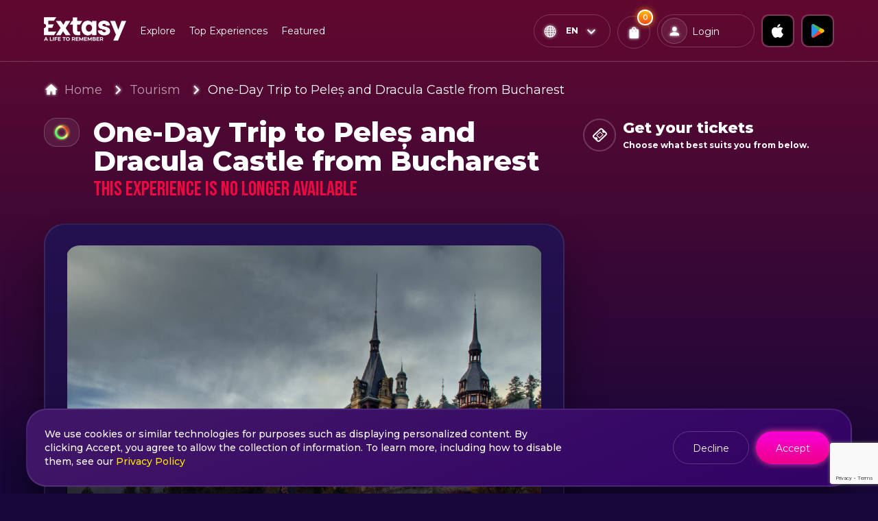

--- FILE ---
content_type: text/html; charset=utf-8
request_url: https://extasy.com/tourism/one-day-trip-to-peles-and-dracula-castle-from-bucharest
body_size: 43181
content:
<!DOCTYPE html><html lang="en"><head><script>          
            (function(h,o,t,j,a,r){
              h.hj=h.hj||function(){(h.hj.q=h.hj.q||[]).push(arguments)};
              h._hjSettings={hjid:3139227,hjsv:6};
              a=o.getElementsByTagName('head')[0];
              r=o.createElement('script');r.async=1;
              r.src=t+h._hjSettings.hjid+j+h._hjSettings.hjsv;
              a.appendChild(r);
            })(window,document,'https://static.hotjar.com/c/hotjar-','.js?sv=');
          </script><script>   
            window.dataLayer = window.dataLayer || [];          
          </script><script>   
            (function(w,d,s,l,i){w[l]=w[l]||[];w[l].push({'gtm.start':
            new Date().getTime(),event:'gtm.js'});var f=d.getElementsByTagName(s)[0],
            j=d.createElement(s),dl=l!='dataLayer'?'&l='+l:'';j.async=true;j.src=
            'https://www.googletagmanager.com/gtm.js?id='+i+dl;f.parentNode.insertBefore(j,f);
            })(window,document,'script','dataLayer','GTM-TX4TVWV');
          </script><script type="text/javascript" src="https://static.klaviyo.com/onsite/js/klaviyo.js?company_id=RRRVCt"></script><script src="https://www.google.com/recaptcha/enterprise.js?render=6LdrOlgpAAAAAMWwPir_MKvM0hbZorq9BSnjv5gg"></script><meta charSet="UTF-8"/><meta name="viewport" content="width=device-width, user-scalable=no, initial-scale=1.0, maximum-scale=1.0, minimum-scale=1.0"/><meta name="google-site-verification" content="xCJVEkZkHXl2_ZSFFOAGQZbTDvlzkoNGfUlM48jdsAc"/><link rel="stylesheet" data-href="https://fonts.googleapis.com/css2?family=Bebas+Neue&amp;family=Montserrat:wght@400;500;600;700;800&amp;display=swap" data-optimized-fonts="true"/><link rel="icon" href="/favicon.ico"/><title>One-Day Trip to Peleș and Dracula Castle from Bucharest</title><meta name="description" content="The tour at Dracula&#x27;s Castle starts in Bucharest in the morning, when the guide will pick you up from the reception of your hotel. 
"/><link rel="canonical" href="https://extasy.com/tourism/one-day-trip-to-peles-and-dracula-castle-from-bucharest"/><meta property="og:title" content="One-Day Trip to Peleș and Dracula Castle from Bucharest"/><meta property="og:description" content="The tour at Dracula&#x27;s Castle starts in Bucharest in the morning, when the guide will pick you up from the reception of your hotel. 
"/><meta property="og:image" content="https://s3.eu-west-1.amazonaws.com/extasy-resources-prod/event/19589/TH_SM_2ec38173-6694-4e97-8afc-b05bd521b9bd.jpg"/><meta property="og:image:alt" content="One-Day Trip to Peleș and Dracula Castle from Bucharest"/><meta property="og:url" content="https://extasy.com/tourism/one-day-trip-to-peles-and-dracula-castle-from-bucharest"/><meta property="og:type" content="website"/><meta name="twitter:card" content="summary_large_image"/><meta name="twitter:image" content="https://s3.eu-west-1.amazonaws.com/extasy-resources-prod/event/19589/TH_SM_2ec38173-6694-4e97-8afc-b05bd521b9bd.jpg"/><script type="application/ld+json">[{"@context":"https://schema.org","@type":"BreadcrumbList","itemListElement":[{"@type":"ListItem","position":1,"name":"Home","item":"https://extasy.com/"},{"@type":"ListItem","position":2,"name":"Tourism ","item":"https://extasy.com/tourism"},{"@type":"ListItem","position":3,"name":"One-Day Trip to Peleș and Dracula Castle from Bucharest","item":"https://extasy.com/tourism/one-day-trip-to-peles-and-dracula-castle-from-bucharest"}]},{"@context":"https://schema.org","name":"One-Day Trip to Peleș and Dracula Castle from Bucharest","description":"The tour at Dracula's Castle starts in Bucharest in the morning, when the guide will pick you up from the reception of your hotel. \n\nYour first destin","@type":"Product","image":["https://s3.eu-west-1.amazonaws.com/extasy-resources-prod/event/19589/TH_SM_2ec38173-6694-4e97-8afc-b05bd521b9bd.jpg","https://s3.eu-west-1.amazonaws.com/extasy-resources-prod/event/19589/TH_SM_ab384801-a53c-43dc-95f7-aa3e2d8b2676.jpg","https://s3.eu-west-1.amazonaws.com/extasy-resources-prod/event/19589/TH_SM_1231e1f1-7d0f-4bd6-84f9-85c34077513b.jpg","https://s3.eu-west-1.amazonaws.com/extasy-resources-prod/event/19589/TH_SM_35c81fd7-b88d-4edd-982c-ecc4e19b38bb.jpg"]}]</script><link rel="alternate" hrefLang="x-default" href="https://extasy.com/tourism/one-day-trip-to-peles-and-dracula-castle-from-bucharest"/><link rel="alternate" hrefLang="en" href="https://extasy.com/tourism/one-day-trip-to-peles-and-dracula-castle-from-bucharest"/><link rel="alternate" hrefLang="ro" href="https://extasy.ro/turism/excursie-de-o-zi-la-castelul-peles-castelul-lui-dracula-si-brasov-cu-plecare-din-bucuresti"/><meta name="ahrefs-site-verification" content="46bec621cea8a198855559a16d1d60a118849a189669eb4ccab5073c544f34e0"/><meta name="next-head-count" content="21"/><link rel="preload" href="/_next/static/css/58b0f23e868c4449.css" as="style"/><link rel="stylesheet" href="/_next/static/css/58b0f23e868c4449.css" data-n-g=""/><link rel="preload" href="/_next/static/css/3ac9d8aa3e3b4f56.css" as="style"/><link rel="stylesheet" href="/_next/static/css/3ac9d8aa3e3b4f56.css" data-n-p=""/><noscript data-n-css=""></noscript><script defer="" nomodule="" src="/_next/static/chunks/polyfills-5cd94c89d3acac5f.js"></script><script src="/_next/static/chunks/webpack-209192389dddf85b.js" defer=""></script><script src="/_next/static/chunks/framework-6b500f4e78e72037.js" defer=""></script><script src="/_next/static/chunks/main-915a42ba0aa13127.js" defer=""></script><script src="/_next/static/chunks/pages/_app-d3178e69dd21237e.js" defer=""></script><script src="/_next/static/chunks/881-85eea45dad320971.js" defer=""></script><script src="/_next/static/chunks/526-2a49302085904197.js" defer=""></script><script src="/_next/static/chunks/219-c94cd552cecdc32c.js" defer=""></script><script src="/_next/static/chunks/56-7f54efa61681da85.js" defer=""></script><script src="/_next/static/chunks/582-8365514733b2a95a.js" defer=""></script><script src="/_next/static/chunks/pages/%5BexperienceTypeSlug%5D/%5BeventSlug%5D-4cea5b397fa18726.js" defer=""></script><script src="/_next/static/0t2VnAx3nGp27EsLoNieL/_buildManifest.js" defer=""></script><script src="/_next/static/0t2VnAx3nGp27EsLoNieL/_ssgManifest.js" defer=""></script><script src="/_next/static/0t2VnAx3nGp27EsLoNieL/_middlewareManifest.js" defer=""></script><link rel="stylesheet" href="https://fonts.googleapis.com/css2?family=Bebas+Neue&family=Montserrat:wght@400;500;600;700;800&display=swap"/></head><body><noscript><iframe src="https://www.googletagmanager.com/ns.html?id=GTM-TX4TVWV" height="0" width="0" style="display:none;visibility:hidden"></iframe></noscript><div id="__next"><div class="page-loading-bar"><div class="progress-bar" style="width:0%"></div></div><header class="f-align-center"><div class="container container-wide d-flex f-align-center"><div class="logo"><a href="https://extasy.com/"><img src="/images/logo.png" alt="extasy"/></a></div><div class="d-flex f-center w-100 header-nav"><ul class="nav"><li class=""><a href="https://extasy.com/explore">Explore</a></li><li><a href="#">Top Experiences</a></li><li><a href="#">Featured</a></li></ul><div class="f-right d-flex header-lang"><a href="https://apps.apple.com/ro/app/extasy-a-life-to-remember/id1536539709" class="store-btn-icon f-center ml-10" target="_blank" rel="noreferrer"><img src="/images/apple-store-icon.png" alt="apple-store"/></a><a href="https://play.google.com/store/apps/details?id=com.extasy" class="store-btn-icon f-center ml-10" target="_blank" rel="noreferrer"><img src="/images/google-store-icon.png" alt="apple-store"/></a><div class="dropdown-select type-small language"><div class="dropdown-select-content" id="select-content"><span class="icon icon-left icon-sphere"></span><span class="icon icon-right icon-keyboard_arrow_down"></span><div class="selection-container"><div class="label text-meta-2 color-white text-bold"></div><div class="selection text-meta-1 op-5">en</div></div></div><div class="dropdown-options-content" id="options-content"><div class="options scroll"></div></div></div></div></div><div class="f-right d-flex header-right"><a href="https://apps.apple.com/ro/app/extasy-a-life-to-remember/id1536539709" class="store-btn-icon f-center ml-10" target="_blank" rel="noreferrer"><img src="/images/apple-store-icon.png" alt="apple-store"/></a><a href="https://play.google.com/store/apps/details?id=com.extasy" class="store-btn-icon f-center ml-10" target="_blank" rel="noreferrer"><img src="/images/google-store-icon.png" alt="apple-store"/></a><div class="nav-icon d-none ml-15"><div class="btn btn-secondary btn-icon"><span class="icon icon-apps"></span></div></div></div></div></header><main class="main"><div class="event-page-container"><section class="event-details first-section"><div class="container"><ul class="breadcrumbs"><li><span class="icon icon-home"></span><a href="https://extasy.com/">Home</a></li><li><a href="https://extasy.com/tourism">Tourism </a></li><li><a href="https://extasy.com/tourism/one-day-trip-to-peles-and-dracula-castle-from-bucharest">One-Day Trip to Peleș and Dracula Castle from Bucharest</a></li></ul><div class="row"><div class="col-lg-8"><div class="d-flex mb-30"><div class="box event-category-box mr-20"><img src="https://extasy-resources-prod.s3-eu-west-1.amazonaws.com/experience-icons/png/Tourism.png" alt="pin" class="image-icon"/></div><div><h1 class="m-0 event-title">One-Day Trip to Peleș and Dracula Castle from Bucharest</h1><h4 class="m-0 color-red">This experience is no longer available</h4></div></div><div class=""><div class="card card-darkBlue-bg"><div class="d-none baguette-box-gallery"><a href="https://s3.eu-west-1.amazonaws.com/extasy-resources-prod/event/19589/TH_MD_2ec38173-6694-4e97-8afc-b05bd521b9bd.jpg"><img src="https://s3.eu-west-1.amazonaws.com/extasy-resources-prod/event/19589/TH_SM_2ec38173-6694-4e97-8afc-b05bd521b9bd.jpg" alt="One-Day Trip to Peleș and Dracula Castle from Bucharest" class="event-image"/></a><a href="https://s3.eu-west-1.amazonaws.com/extasy-resources-prod/event/19589/TH_MD_ab384801-a53c-43dc-95f7-aa3e2d8b2676.jpg"><img src="https://s3.eu-west-1.amazonaws.com/extasy-resources-prod/event/19589/TH_SM_ab384801-a53c-43dc-95f7-aa3e2d8b2676.jpg" alt="One-Day Trip to Peleș and Dracula Castle from Bucharest" class="event-image"/></a><a href="https://s3.eu-west-1.amazonaws.com/extasy-resources-prod/event/19589/TH_MD_1231e1f1-7d0f-4bd6-84f9-85c34077513b.jpg"><img src="https://s3.eu-west-1.amazonaws.com/extasy-resources-prod/event/19589/TH_SM_1231e1f1-7d0f-4bd6-84f9-85c34077513b.jpg" alt="One-Day Trip to Peleș and Dracula Castle from Bucharest" class="event-image"/></a><a href="https://s3.eu-west-1.amazonaws.com/extasy-resources-prod/event/19589/TH_MD_35c81fd7-b88d-4edd-982c-ecc4e19b38bb.jpg"><img src="https://s3.eu-west-1.amazonaws.com/extasy-resources-prod/event/19589/TH_SM_35c81fd7-b88d-4edd-982c-ecc4e19b38bb.jpg" alt="One-Day Trip to Peleș and Dracula Castle from Bucharest" class="event-image"/></a></div><div class="slider event-images-slider slim-pagination"><div class="slick-slider slick-initialized" dir="ltr"><div class="slick-list"><div class="slick-track" style="width:400%;left:0%"><div data-index="0" class="slick-slide slick-active slick-current" tabindex="-1" aria-hidden="false" style="outline:none;width:25%"><div><div tabindex="-1" style="width:100%;display:inline-block"><div class="event-image-container"><a href="#" class="event-image" style="background-image:url(&#x27;https://s3.eu-west-1.amazonaws.com/extasy-resources-prod/event/19589/TH_SM_2ec38173-6694-4e97-8afc-b05bd521b9bd.jpg&#x27;)"></a></div></div></div></div><div data-index="1" class="slick-slide" tabindex="-1" aria-hidden="true" style="outline:none;width:25%"><div><div tabindex="-1" style="width:100%;display:inline-block"><div class="event-image-container"><a href="#" class="event-image" style="background-image:url(&#x27;https://s3.eu-west-1.amazonaws.com/extasy-resources-prod/event/19589/TH_SM_ab384801-a53c-43dc-95f7-aa3e2d8b2676.jpg&#x27;)"></a></div></div></div></div><div data-index="2" class="slick-slide" tabindex="-1" aria-hidden="true" style="outline:none;width:25%"><div><div tabindex="-1" style="width:100%;display:inline-block"><div class="event-image-container"><a href="#" class="event-image" style="background-image:url(&#x27;https://s3.eu-west-1.amazonaws.com/extasy-resources-prod/event/19589/TH_SM_1231e1f1-7d0f-4bd6-84f9-85c34077513b.jpg&#x27;)"></a></div></div></div></div><div data-index="3" class="slick-slide" tabindex="-1" aria-hidden="true" style="outline:none;width:25%"><div><div tabindex="-1" style="width:100%;display:inline-block"><div class="event-image-container"><a href="#" class="event-image" style="background-image:url(&#x27;https://s3.eu-west-1.amazonaws.com/extasy-resources-prod/event/19589/TH_SM_35c81fd7-b88d-4edd-982c-ecc4e19b38bb.jpg&#x27;)"></a></div></div></div></div></div></div></div><div class="slider-pagination d-flex f-center"><a href="#" class="slider-prev"><span class="icon icon-keyboard_arrow_left"></span></a><div class="slider-dots box"><div class="slider-dot active">1</div><div class="slider-dot">2</div><div class="slider-dot">3</div><div class="slider-dot">4</div></div><a href="#" class="slider-next"><span class="icon icon-keyboard_arrow_right"></span></a></div></div><div class="row"><div class="col-sm-6 f-align-center mt-20"><div class="circle-icon mr-10"><span class="icon icon-date_range color-lime icon-small"></span></div><div><div class="text-meta-1 text-bold text-uppercase">Anytime</div><div class="text-meta-2 color-lightPink"></div></div></div><div class="col-sm-6 f-align-center mt-20"><div class="circle-icon mr-10"><span class="icon icon-warning color-lime icon-small"></span></div><div><div class="text-meta-1 text-bold text-uppercase">12<!-- -->+</div><div class="text-meta-2 color-lightPink">Age restriction</div></div></div></div></div><div class="mt-10 mb-10 text-xs-center"><a href="/tourism" class="btn experience-type-tag mt-10 mb-10 mr-10 mr-xs-0"><img class="experience-type-tag-icon" src="https://extasy-resources-prod.s3-eu-west-1.amazonaws.com/experience-icons/png/Tourism.png" alt="Tourism " loading="lazy"/>Tourism </a><a href="/kids" class="btn experience-type-tag mt-10 mb-10 mr-10 mr-xs-0"><img class="experience-type-tag-icon" src="https://extasy-resources-prod.s3-eu-west-1.amazonaws.com/experience-icons/png/Kids.png" alt="Kids" loading="lazy"/>Kids</a><a href="/outdoor-activities" class="btn experience-type-tag mt-10 mb-10 mr-10 mr-xs-0"><img class="experience-type-tag-icon" src="https://extasy-resources-prod.s3-eu-west-1.amazonaws.com/experience-icons/png/Traditional.png" alt="Outdoor activities" loading="lazy"/>Outdoor activities</a></div><div class="card card-darkBlue-bg"><div class="f-align-center mb-20"><div class="circle-icon mr-10"><span class="icon icon-info_outline"></span></div><h5 class="m-0 color-white">About</h5></div><div class="expandable-container" style="max-height:120px"><p class="expandable-text">The tour at Dracula's Castle starts in Bucharest in the morning, when the guide will pick you up from the reception of your hotel. <br><br>Your first destination is Sinaia, a small mountain resort in the Carpathian Mountains. Once in Sinaia, we will visit the Peles Castle, the sumptuous royal castle, built by the first king of Romania, Carol I of Hohenzollern. <br><br>The next attraction is Bran Castle, one of the world's most famous medieval castles, also known as Dracula's Castle. During the tour of Dracula's Castle, the guide will tell you about Dracula's legend and you will find out all about the links between Vlad Tepes (also known as Vlad Tepes) and the famous novel by Bram Stoker, Dracula.<br><br>There is also a museum in the village near Bran Castle, where you can discover some traditional Romanian houses. <br><br>The tour will continue with the medieval city of Brasov. By going through the Sfatului Square, we will reach the old Town Hall situated in the center of the city.<br><br>Children must be accompanied by an adult</p></div></div><section class="events-map"><div class="card card-darkBlue-bg"><div class="f-align-center"><div class="circle-icon mr-10"><span class="icon icon-location_on"></span></div><div><h5 class="m-0 color-white">Location</h5><div class="text-meta-2 mt-0 text-bold color-lightPink">București</div></div></div><div class="map-container mt-30"></div></div></section></div></div><div class="col-lg-4 mt-md-30" id="packages"><div class="f-align-center"><div class="circle-icon mr-10"><span class="icon icon-ticket"></span></div><div><h5 class="m-0 color-white">Get your tickets</h5><div class="text-meta-2 color-white mt-0 text-bold">Choose what best suits you from below.</div></div></div></div></div></div></section><section class="similar-events" id="similar-events"><div class="bg"></div><div class="container"><div class="card card-blue-bg"><div class="f-align-center"><div class="circle-icon mr-10"><span class="icon custom-circle"></span></div><h5 class="m-0 color-lightBlue"><span>Similar <strong>Experiences</strong></span></h5></div><div class="similar-events-slider-container"><div class="slider similar-events-slider"><div class="slick-slider slick-initialized" dir="ltr"><div class="slick-list"><div class="slick-track" style="width:1500%;left:-100%"><div data-index="-3" tabindex="-1" class="slick-slide slick-cloned" aria-hidden="true" style="width:2.2222222222222223%"><div><div tabindex="-1" style="width:100%;display:inline-block"><div class="event-thumb card card-darkBlue-bg event-thumb-vertical"><div class="event-thumb-content"><div class="event-thumb-category f-align-center overflow-hidden"><div class="box event-category-box mr-10"><img src="https://extasy-resources-prod.s3-eu-west-1.amazonaws.com/experience/Groups.png" alt="Groups" loading="lazy"/></div><a href="https://extasy.com/groups">Groups</a></div><div class="event-thumb-image-container mt-15"><img class="event-thumb-image" src="https://s3.eu-west-1.amazonaws.com/extasy-resources-prod/event/10063607/TH_SM_f959842a-2657-4028-86ab-4c67473d2da3.webp" alt="VR Parties and Team Building - Bucharest" loading="lazy"/><div class="event-thumb-details"><span class="fl-right mt-5"><span class="event-thumb-favourite"><span class="icon icon-favorite_outline cursor-pointer"></span></span></span></div></div><h6 class="m-0 mt-15 pl-5 text-ellipsis"><a href="https://extasy.com/groups/vr-parties-and-team-building-bucharest">VR Parties and Team Building - Bucharest</a></h6><p class="text-meta-3 m-0 op-6 text-ellipsis"><span class="icon icon-location_on"></span>București<!-- -->, </p><div class="f-align-center mt-15"><div class="f-align-center"><div class="event-thumb-price"><div class="text-meta-3 op-6 nowrap">From<!-- --> </div><div class="text-meta-2 text-bold nowrap event-thumb-price">300<!-- --> lei</div></div><div class="event-thumb-coin-bonus f-align-center"><img src="/images/coins-icon.png" alt="pin" loading="lazy"/><div><div class="text-meta-3">Bonus</div><div class="text-meta-2 color-yellow text-bold">+<!-- -->75</div></div></div></div><div class="f-right"><a class="btn btn-primary btn-small" href="https://extasy.com/groups/vr-parties-and-team-building-bucharest">Buy now</a></div></div></div></div></div></div></div><div data-index="-2" tabindex="-1" class="slick-slide slick-cloned" aria-hidden="true" style="width:2.2222222222222223%"><div><div tabindex="-1" style="width:100%;display:inline-block"><div class="event-thumb card card-darkBlue-bg event-thumb-vertical"><div class="event-thumb-content"><div class="event-thumb-category f-align-center overflow-hidden"><div class="box event-category-box mr-10"><img src="https://extasy-resources-prod.s3-eu-west-1.amazonaws.com/experience-icons/png/Kids.png" alt="Kids" loading="lazy"/></div><a href="https://extasy.com/kids">Kids</a></div><div class="event-thumb-image-container mt-15"><img class="event-thumb-image" src="https://s3.eu-west-1.amazonaws.com/extasy-resources-prod/event/2212155/TH_SM_77fb1645-27f3-4046-b7e2-65ec57686214.jpg" alt="Medieval Adventure Land in Sighișoara" loading="lazy"/><div class="event-thumb-details"><span class="fl-right mt-5"><span class="event-thumb-favourite"><span class="icon icon-favorite_outline cursor-pointer"></span></span></span></div></div><h6 class="m-0 mt-15 pl-5 text-ellipsis"><a href="https://extasy.com/kids/medieval-adventure-land-in-sighisoara">Medieval Adventure Land in Sighișoara</a></h6><p class="text-meta-3 m-0 op-6 text-ellipsis"><span class="icon icon-location_on"></span>Sighișoara<!-- -->, </p><div class="f-align-center mt-15"><div class="f-align-center"><div class="event-thumb-price"><div class="text-meta-3 op-6 nowrap">From<!-- --> </div><div class="text-meta-2 text-bold nowrap event-thumb-price">315<!-- --> lei</div></div><div class="event-thumb-coin-bonus f-align-center"><img src="/images/coins-icon.png" alt="pin" loading="lazy"/><div><div class="text-meta-3">Bonus</div><div class="text-meta-2 color-yellow text-bold">+<!-- -->43</div></div></div></div><div class="f-right"><a class="btn btn-primary btn-small" href="https://extasy.com/kids/medieval-adventure-land-in-sighisoara">Buy now</a></div></div></div></div></div></div></div><div data-index="-1" tabindex="-1" class="slick-slide slick-cloned" aria-hidden="true" style="width:2.2222222222222223%"><div><div tabindex="-1" style="width:100%;display:inline-block"><div class="event-thumb card card-darkBlue-bg event-thumb-vertical"><div class="event-thumb-content"><div class="event-thumb-category f-align-center overflow-hidden"><div class="box event-category-box mr-10"><img src="https://extasy-resources-prod.s3-eu-west-1.amazonaws.com/experience-icons/png/Games.png" alt="Games" loading="lazy"/></div><a href="https://extasy.com/games">Games</a></div><div class="event-thumb-image-container mt-15"><img class="event-thumb-image" src="https://extasy-resources-prod.s3-eu-west-1.amazonaws.com/event/191318/d8b004d3-f6d2-4370-a004-2fb0bdc2306e.jpeg" alt="Your Own VR Party Bucharest" loading="lazy"/><div class="event-thumb-details"><span class="fl-right mt-5"><span class="event-thumb-favourite"><span class="icon icon-favorite_outline cursor-pointer"></span></span></span></div></div><h6 class="m-0 mt-15 pl-5 text-ellipsis"><a href="https://extasy.com/games/your-own-vr-party-bucharest">Your Own VR Party Bucharest</a></h6><p class="text-meta-3 m-0 op-6 text-ellipsis"><span class="icon icon-location_on"></span>București<!-- -->, </p><div class="f-align-center mt-15"><div class="f-align-center"><div class="event-thumb-price"><div class="text-meta-3 op-6 nowrap">From<!-- --> </div><div class="text-meta-2 text-bold nowrap event-thumb-price">300<!-- --> lei</div></div><div class="event-thumb-coin-bonus f-align-center"><img src="/images/coins-icon.png" alt="pin" loading="lazy"/><div><div class="text-meta-3">Bonus</div><div class="text-meta-2 color-yellow text-bold">+<!-- -->400</div></div></div></div><div class="f-right"><a class="btn btn-primary btn-small" href="https://extasy.com/games/your-own-vr-party-bucharest">Buy now</a></div></div></div></div></div></div></div><div data-index="0" class="slick-slide slick-active slick-current" tabindex="-1" aria-hidden="false" style="outline:none;width:2.2222222222222223%"><div><div tabindex="-1" style="width:100%;display:inline-block"><div class="event-thumb card card-darkBlue-bg event-thumb-vertical"><div class="event-thumb-content"><div class="event-thumb-category f-align-center overflow-hidden"><div class="box event-category-box mr-10"><img src="https://extasy-resources-prod.s3-eu-west-1.amazonaws.com/experience-icons/png/Tourism.png" alt="Tourism " loading="lazy"/></div><a href="https://extasy.com/tourism">Tourism </a></div><div class="event-thumb-image-container mt-15"><img class="event-thumb-image" src="https://s3.eu-west-1.amazonaws.com/extasy-resources-prod/event/1909222/TH_SM_51300d77-90f4-4c63-b9d2-69f9531398e3.jpg" alt="Ski Weekend in Baia Mare" loading="lazy"/><div class="event-thumb-details"><span class="fl-right mt-5"><span class="event-thumb-favourite"><span class="icon icon-favorite_outline cursor-pointer"></span></span></span></div></div><h6 class="m-0 mt-15 pl-5 text-ellipsis"><a href="https://extasy.com/tourism/ski-weekend-in-baia-mare">Ski Weekend in Baia Mare</a></h6><p class="text-meta-3 m-0 op-6 text-ellipsis"><span class="icon icon-location_on"></span>Baia Mare<!-- -->, </p><div class="f-align-center mt-15"><div class="f-align-center"><div class="event-thumb-price"><div class="text-meta-3 op-6 nowrap">From<!-- --> </div><div class="text-meta-2 text-bold nowrap event-thumb-price">500<!-- --> lei</div></div><div class="event-thumb-coin-bonus f-align-center"><img src="/images/coins-icon.png" alt="pin" loading="lazy"/><div><div class="text-meta-3">Bonus</div><div class="text-meta-2 color-yellow text-bold">+<!-- -->71</div></div></div></div><div class="f-right"><a class="btn btn-primary btn-small" href="https://extasy.com/tourism/ski-weekend-in-baia-mare">Buy now</a></div></div></div></div></div></div></div><div data-index="1" class="slick-slide slick-active" tabindex="-1" aria-hidden="false" style="outline:none;width:2.2222222222222223%"><div><div tabindex="-1" style="width:100%;display:inline-block"><div class="event-thumb card card-darkBlue-bg event-thumb-vertical"><div class="event-thumb-content"><div class="event-thumb-category f-align-center overflow-hidden"><div class="box event-category-box mr-10"><img src="https://extasy-resources-prod.s3-eu-west-1.amazonaws.com/experience-icons/png/Tourism.png" alt="Tourism " loading="lazy"/></div><a href="https://extasy.com/tourism">Tourism </a></div><div class="event-thumb-image-container mt-15"><img class="event-thumb-image" src="https://s3.eu-west-1.amazonaws.com/extasy-resources-prod/event/23171/TH_SM_a4a4c99d-5838-4245-bb49-a65f348b030b.jpeg" alt="Exploring the Caves of Apuseni Mountains" loading="lazy"/><div class="event-thumb-details"><span class="fl-right mt-5"><span class="event-thumb-favourite"><span class="icon icon-favorite_outline cursor-pointer"></span></span></span></div></div><h6 class="m-0 mt-15 pl-5 text-ellipsis"><a href="https://extasy.com/tourism/exploring-the-caves-of-apuseni-mountains">Exploring the Caves of Apuseni Mountains</a></h6><p class="text-meta-3 m-0 op-6 text-ellipsis"><span class="icon icon-location_on"></span>Cluj-Napoca<!-- -->, </p><div class="f-align-center mt-15"><div class="f-align-center"><div class="event-thumb-price"><div class="text-meta-3 op-6 nowrap">From<!-- --> </div><div class="text-meta-2 text-bold nowrap event-thumb-price">5945<!-- --> lei</div></div><div class="event-thumb-coin-bonus f-align-center"><img src="/images/coins-icon.png" alt="pin" loading="lazy"/><div><div class="text-meta-3">Bonus</div><div class="text-meta-2 color-yellow text-bold">+<!-- -->595</div></div></div></div><div class="f-right"><a class="btn btn-primary btn-small" href="https://extasy.com/tourism/exploring-the-caves-of-apuseni-mountains">Buy now</a></div></div></div></div></div></div></div><div data-index="2" class="slick-slide slick-active" tabindex="-1" aria-hidden="false" style="outline:none;width:2.2222222222222223%"><div><div tabindex="-1" style="width:100%;display:inline-block"><div class="event-thumb card card-darkBlue-bg event-thumb-vertical"><div class="event-thumb-content"><div class="event-thumb-category f-align-center overflow-hidden"><div class="box event-category-box mr-10"><img src="https://extasy-resources-prod.s3-eu-west-1.amazonaws.com/experience/Stress%20Free.png" alt="Winter experiences" loading="lazy"/></div><a href="https://extasy.com/black-friday">Winter experiences</a></div><div class="event-thumb-image-container mt-15"><img class="event-thumb-image" src="https://s3.eu-west-1.amazonaws.com/extasy-resources-prod/event/873760/TH_SM_8e369c63-4a40-4055-8cfc-8b316abe898b.jpg" alt="Husky Sled Ride - Miercurea Ciuc" loading="lazy"/><div class="event-thumb-details"><span class="fl-right mt-5"><span class="event-thumb-favourite"><span class="icon icon-favorite_outline cursor-pointer"></span></span></span></div></div><h6 class="m-0 mt-15 pl-5 text-ellipsis"><a href="https://extasy.com/black-friday/husky-sled-ride-miercurea-ciuc">Husky Sled Ride - Miercurea Ciuc</a></h6><p class="text-meta-3 m-0 op-6 text-ellipsis"><span class="icon icon-location_on"></span>Miercurea Ciuc<!-- -->, </p><div class="f-align-center mt-15"><div class="f-align-center"><div class="event-thumb-price"><div class="text-meta-3 op-6 nowrap">From<!-- --> </div><div class="text-meta-2 text-bold nowrap event-thumb-price">120<!-- --> lei</div></div><div class="event-thumb-coin-bonus f-align-center"><img src="/images/coins-icon.png" alt="pin" loading="lazy"/><div><div class="text-meta-3">Bonus</div><div class="text-meta-2 color-yellow text-bold">+<!-- -->300</div></div></div></div><div class="f-right"><a class="btn btn-primary btn-small" href="https://extasy.com/black-friday/husky-sled-ride-miercurea-ciuc">Buy now</a></div></div></div></div></div></div></div><div data-index="3" class="slick-slide" tabindex="-1" aria-hidden="true" style="outline:none;width:2.2222222222222223%"><div><div tabindex="-1" style="width:100%;display:inline-block"><div class="event-thumb card card-darkBlue-bg event-thumb-vertical"><div class="event-thumb-content"><div class="event-thumb-category f-align-center overflow-hidden"><div class="box event-category-box mr-10"><img src="https://extasy-resources-prod.s3-eu-west-1.amazonaws.com/experience/VIP.png" alt="Summer Activities" loading="lazy"/></div><a href="https://extasy.com/summer-activities">Summer Activities</a></div><div class="event-thumb-image-container mt-15"><img class="event-thumb-image" src="https://s3.eu-west-1.amazonaws.com/extasy-resources-prod/event/34811/TH_SM_992c5685-9446-4b30-9ecb-cf67556b8b0e.jpg" alt="Stand Up Paddle Gilau" loading="lazy"/><div class="event-thumb-details"><span class="icon icon-star color-white"></span><span class="color-lime event-thumb-rating">5</span><span class="color-white event-thumb-votes ml-2">(<!-- -->2<!-- -->)</span><span class="fl-right mt-5"><span class="event-thumb-favourite"><span class="icon icon-favorite_outline cursor-pointer"></span></span></span></div></div><h6 class="m-0 mt-15 pl-5 text-ellipsis"><a href="https://extasy.com/summer-activities/stand-up-paddle-gilau">Stand Up Paddle Gilau</a></h6><p class="text-meta-3 m-0 op-6 text-ellipsis"><span class="icon icon-location_on"></span>Gilău<!-- -->, </p><div class="f-align-center mt-15"><div class="f-align-center"><div class="event-thumb-price"><div class="text-meta-3 op-6 nowrap">From<!-- --> </div><div class="text-meta-2 text-bold nowrap event-thumb-price">40<!-- --> lei</div></div><div class="event-thumb-coin-bonus f-align-center"><img src="/images/coins-icon.png" alt="pin" loading="lazy"/><div><div class="text-meta-3">Bonus</div><div class="text-meta-2 color-yellow text-bold">+<!-- -->7</div></div></div></div><div class="f-right"><a class="btn btn-primary btn-small" href="https://extasy.com/summer-activities/stand-up-paddle-gilau">Buy now</a></div></div></div></div></div></div></div><div data-index="4" class="slick-slide" tabindex="-1" aria-hidden="true" style="outline:none;width:2.2222222222222223%"><div><div tabindex="-1" style="width:100%;display:inline-block"><div class="event-thumb card card-darkBlue-bg event-thumb-vertical"><div class="event-thumb-content"><div class="event-thumb-category f-align-center overflow-hidden"><div class="box event-category-box mr-10"><img src="https://extasy-resources-prod.s3-eu-west-1.amazonaws.com/experience/VIP.png" alt="Summer Activities" loading="lazy"/></div><a href="https://extasy.com/summer-activities">Summer Activities</a></div><div class="event-thumb-image-container mt-15"><img class="event-thumb-image" src="https://s3.eu-west-1.amazonaws.com/extasy-resources-prod/event/17775/TH_SM_db294ae4-681b-46f2-a2d5-061fbe4d37d1.JPG" alt="Hiking in Stan&#x27;s Valley" loading="lazy"/><div class="event-thumb-details"><span class="fl-right mt-5"><span class="event-thumb-favourite"><span class="icon icon-favorite_outline cursor-pointer"></span></span></span></div></div><h6 class="m-0 mt-15 pl-5 text-ellipsis"><a href="https://extasy.com/summer-activities/hiking-in-stan-s-valley">Hiking in Stan&#x27;s Valley</a></h6><p class="text-meta-3 m-0 op-6 text-ellipsis"><span class="icon icon-location_on"></span>Arefu<!-- -->, </p><div class="f-align-center mt-15"><div class="f-align-center"><div class="event-thumb-price"><div class="text-meta-3 op-6 nowrap">From<!-- --> </div><div class="text-meta-2 text-bold nowrap event-thumb-price">890<!-- --> lei</div></div><div class="event-thumb-coin-bonus f-align-center"><img src="/images/coins-icon.png" alt="pin" loading="lazy"/><div><div class="text-meta-3">Bonus</div><div class="text-meta-2 color-yellow text-bold">+<!-- -->168</div></div></div></div><div class="f-right"><a class="btn btn-primary btn-small" href="https://extasy.com/summer-activities/hiking-in-stan-s-valley">Buy now</a></div></div></div></div></div></div></div><div data-index="5" class="slick-slide" tabindex="-1" aria-hidden="true" style="outline:none;width:2.2222222222222223%"><div><div tabindex="-1" style="width:100%;display:inline-block"><div class="event-thumb card card-darkBlue-bg event-thumb-vertical"><div class="event-thumb-content"><div class="event-thumb-category f-align-center overflow-hidden"><div class="box event-category-box mr-10"><img src="https://extasy-resources-prod.s3-eu-west-1.amazonaws.com/experience/VIP.png" alt="Summer Activities" loading="lazy"/></div><a href="https://extasy.com/summer-activities">Summer Activities</a></div><div class="event-thumb-image-container mt-15"><img class="event-thumb-image" src="https://extasy-resources-prod.s3-eu-west-1.amazonaws.com/event/40000/c4b3d648-0f32-467c-85b0-e636c3848dcf.webp" alt="Tuk Tuk Private Tour in Bucharest" loading="lazy"/><div class="event-thumb-details"><span class="fl-right mt-5"><span class="event-thumb-favourite"><span class="icon icon-favorite_outline cursor-pointer"></span></span></span></div></div><h6 class="m-0 mt-15 pl-5 text-ellipsis"><a href="https://extasy.com/summer-activities/tuk-tuk-bucharest-private-tour-in-bucharest">Tuk Tuk Private Tour in Bucharest</a></h6><p class="text-meta-3 m-0 op-6 text-ellipsis"><span class="icon icon-location_on"></span>București<!-- -->, </p><div class="f-align-center mt-15"><div class="f-align-center"><div class="event-thumb-price"><div class="text-meta-3 op-6 nowrap">From<!-- --> </div><div class="text-meta-2 text-bold nowrap event-thumb-price">340.86<!-- --> lei</div></div><div class="event-thumb-coin-bonus f-align-center"><img src="/images/coins-icon.png" alt="pin" loading="lazy"/><div><div class="text-meta-3">Bonus</div><div class="text-meta-2 color-yellow text-bold">+<!-- -->78</div></div></div></div><div class="f-right"><a class="btn btn-primary btn-small" href="https://extasy.com/summer-activities/tuk-tuk-bucharest-private-tour-in-bucharest">Buy now</a></div></div></div></div></div></div></div><div data-index="6" class="slick-slide" tabindex="-1" aria-hidden="true" style="outline:none;width:2.2222222222222223%"><div><div tabindex="-1" style="width:100%;display:inline-block"><div class="event-thumb card card-darkBlue-bg event-thumb-vertical"><div class="event-thumb-content"><div class="event-thumb-category f-align-center overflow-hidden"><div class="box event-category-box mr-10"><img src="https://extasy-resources-prod.s3-eu-west-1.amazonaws.com/experience-icons/png/Games.png" alt="Games" loading="lazy"/></div><a href="https://extasy.com/games">Games</a></div><div class="event-thumb-image-container mt-15"><img class="event-thumb-image" src="https://s3.eu-west-1.amazonaws.com/extasy-resources-prod/event/190460/TH_SM_6cd1d8fd-2176-4c81-84c2-b4e1cdc6ef48.png" alt="Prince of Persia: The Dagger of Time - VR Escape Room Bucharest" loading="lazy"/><div class="event-thumb-details"><span class="fl-right mt-5"><span class="event-thumb-favourite"><span class="icon icon-favorite_outline cursor-pointer"></span></span></span></div></div><h6 class="m-0 mt-15 pl-5 text-ellipsis"><a href="https://extasy.com/games/prince-of-persia-the-dagger-of-time-vr-escape-room-bucharest">Prince of Persia: The Dagger of Time - VR Escape Room Bucharest</a></h6><p class="text-meta-3 m-0 op-6 text-ellipsis"><span class="icon icon-location_on"></span>București<!-- -->, </p><div class="f-align-center mt-15"><div class="f-align-center"><div class="event-thumb-price"><div class="text-meta-3 op-6 nowrap">From<!-- --> </div><div class="text-meta-2 text-bold nowrap event-thumb-price">300<!-- --> lei</div></div><div class="event-thumb-coin-bonus f-align-center"><img src="/images/coins-icon.png" alt="pin" loading="lazy"/><div><div class="text-meta-3">Bonus</div><div class="text-meta-2 color-yellow text-bold">+<!-- -->40</div></div></div></div><div class="f-right"><a class="btn btn-primary btn-small" href="https://extasy.com/games/prince-of-persia-the-dagger-of-time-vr-escape-room-bucharest">Buy now</a></div></div></div></div></div></div></div><div data-index="7" class="slick-slide" tabindex="-1" aria-hidden="true" style="outline:none;width:2.2222222222222223%"><div><div tabindex="-1" style="width:100%;display:inline-block"><div class="event-thumb card card-darkBlue-bg event-thumb-vertical"><div class="event-thumb-content"><div class="event-thumb-category f-align-center overflow-hidden"><div class="box event-category-box mr-10"><img src="https://extasy-resources-prod.s3.eu-west-1.amazonaws.com/experience-icons/png/Aerial.png" alt="Flying" loading="lazy"/></div><a href="https://extasy.com/flying">Flying</a></div><div class="event-thumb-image-container mt-15"><img class="event-thumb-image" src="https://s3.eu-west-1.amazonaws.com/extasy-resources-prod/event/19735148/TH_SM_41135cf8-1c19-482e-9d56-d98dc5ff7671.jpg" alt="Flight by plane in the Sibiu area - 60 minutes" loading="lazy"/><div class="event-thumb-details"><span class="fl-right mt-5"><span class="event-thumb-favourite"><span class="icon icon-favorite_outline cursor-pointer"></span></span></span></div></div><h6 class="m-0 mt-15 pl-5 text-ellipsis"><a href="https://extasy.com/flying/flight-by-plane-in-the-sibiu-area-60-minutes">Flight by plane in the Sibiu area - 60 minutes</a></h6><p class="text-meta-3 m-0 op-6 text-ellipsis"><span class="icon icon-location_on"></span>Sibiu<!-- -->, </p><div class="f-align-center mt-15"><div class="f-align-center"><div class="event-thumb-price"><div class="text-meta-3 op-6 nowrap">From<!-- --> </div><div class="text-meta-2 text-bold nowrap event-thumb-price">1790<!-- --> lei</div></div><div class="event-thumb-coin-bonus f-align-center"><img src="/images/coins-icon.png" alt="pin" loading="lazy"/><div><div class="text-meta-3">Bonus</div><div class="text-meta-2 color-yellow text-bold">+<!-- -->179</div></div></div></div><div class="f-right"><a class="btn btn-primary btn-small" href="https://extasy.com/flying/flight-by-plane-in-the-sibiu-area-60-minutes">Buy now</a></div></div></div></div></div></div></div><div data-index="8" class="slick-slide" tabindex="-1" aria-hidden="true" style="outline:none;width:2.2222222222222223%"><div><div tabindex="-1" style="width:100%;display:inline-block"><div class="event-thumb card card-darkBlue-bg event-thumb-vertical"><div class="event-thumb-content"><div class="event-thumb-category f-align-center overflow-hidden"><div class="box event-category-box mr-10"><img src="https://extasy-resources-prod.s3-eu-west-1.amazonaws.com/experience/VIP.png" alt="Summer Activities" loading="lazy"/></div><a href="https://extasy.com/summer-activities">Summer Activities</a></div><div class="event-thumb-image-container mt-15"><img class="event-thumb-image" src="https://s3.eu-west-1.amazonaws.com/extasy-resources-prod/event/17822/TH_SM_45422222-a392-4af2-86d6-49c14bb31d92.jpeg" alt="Hiking in Piatra Craiului" loading="lazy"/><div class="event-thumb-details"><span class="fl-right mt-5"><span class="event-thumb-favourite"><span class="icon icon-favorite_outline cursor-pointer"></span></span></span></div></div><h6 class="m-0 mt-15 pl-5 text-ellipsis"><a href="https://extasy.com/summer-activities/hiking-in-piatra-craiului">Hiking in Piatra Craiului</a></h6><p class="text-meta-3 m-0 op-6 text-ellipsis"><span class="icon icon-location_on"></span>Zărnești<!-- -->, </p><div class="f-align-center mt-15"><div class="f-align-center"><div class="event-thumb-price"><div class="text-meta-3 op-6 nowrap">From<!-- --> </div><div class="text-meta-2 text-bold nowrap event-thumb-price">1050<!-- --> lei</div></div><div class="event-thumb-coin-bonus f-align-center"><img src="/images/coins-icon.png" alt="pin" loading="lazy"/><div><div class="text-meta-3">Bonus</div><div class="text-meta-2 color-yellow text-bold">+<!-- -->188</div></div></div></div><div class="f-right"><a class="btn btn-primary btn-small" href="https://extasy.com/summer-activities/hiking-in-piatra-craiului">Buy now</a></div></div></div></div></div></div></div><div data-index="9" class="slick-slide" tabindex="-1" aria-hidden="true" style="outline:none;width:2.2222222222222223%"><div><div tabindex="-1" style="width:100%;display:inline-block"><div class="event-thumb card card-darkBlue-bg event-thumb-vertical"><div class="event-thumb-content"><div class="event-thumb-category f-align-center overflow-hidden"><div class="box event-category-box mr-10"><img src="https://extasy-resources-prod.s3-eu-west-1.amazonaws.com/experience-icons/png/Adventure.png" alt="Adventure &amp; Sports" loading="lazy"/></div><a href="https://extasy.com/adventure-sports">Adventure &amp; Sports</a></div><div class="event-thumb-image-container mt-15"><img class="event-thumb-image" src="https://s3.eu-west-1.amazonaws.com/extasy-resources-prod/event/24110/TH_SM_95593ad8-55f7-484c-a82e-7b4aef3789f4.jpg" alt="Via Ferrata Astragalus near Bicaz Gorges " loading="lazy"/><div class="event-thumb-details"><span class="fl-right mt-5"><span class="event-thumb-favourite"><span class="icon icon-favorite_outline cursor-pointer"></span></span></span></div></div><h6 class="m-0 mt-15 pl-5 text-ellipsis"><a href="https://extasy.com/adventure-sports/via-ferrata-astragalus-near-bicaz-gorges">Via Ferrata Astragalus near Bicaz Gorges </a></h6><p class="text-meta-3 m-0 op-6 text-ellipsis"><span class="icon icon-location_on"></span>Cheile Bicazului<!-- -->, </p><div class="f-align-center mt-15"><div class="f-align-center"><div class="event-thumb-price"><div class="text-meta-3 op-6 nowrap">From<!-- --> </div><div class="text-meta-2 text-bold nowrap event-thumb-price">1430<!-- --> lei</div></div><div class="event-thumb-coin-bonus f-align-center"><img src="/images/coins-icon.png" alt="pin" loading="lazy"/><div><div class="text-meta-3">Bonus</div><div class="text-meta-2 color-yellow text-bold">+<!-- -->222</div></div></div></div><div class="f-right"><a class="btn btn-primary btn-small" href="https://extasy.com/adventure-sports/via-ferrata-astragalus-near-bicaz-gorges">Buy now</a></div></div></div></div></div></div></div><div data-index="10" class="slick-slide" tabindex="-1" aria-hidden="true" style="outline:none;width:2.2222222222222223%"><div><div tabindex="-1" style="width:100%;display:inline-block"><div class="event-thumb card card-darkBlue-bg event-thumb-vertical"><div class="event-thumb-content"><div class="event-thumb-category f-align-center overflow-hidden"><div class="box event-category-box mr-10"><img src="https://extasy-resources-prod.s3-eu-west-1.amazonaws.com/experience/VIP.png" alt="Summer Activities" loading="lazy"/></div><a href="https://extasy.com/summer-activities">Summer Activities</a></div><div class="event-thumb-image-container mt-15"><img class="event-thumb-image" src="https://s3.eu-west-1.amazonaws.com/extasy-resources-prod/event/31623/TH_SM_ca484e52-81d6-4cb6-b4b9-6818a7efdea3.jpeg" alt="Off-Road Adventure in Lerești county" loading="lazy"/><div class="event-thumb-details"><span class="fl-right mt-5"><span class="event-thumb-favourite"><span class="icon icon-favorite_outline cursor-pointer"></span></span></span></div></div><h6 class="m-0 mt-15 pl-5 text-ellipsis"><a href="https://extasy.com/summer-activities/off-road-adventure-in-leresti-county">Off-Road Adventure in Lerești county</a></h6><p class="text-meta-3 m-0 op-6 text-ellipsis"><span class="icon icon-location_on"></span>Lerești<!-- -->, </p><div class="f-align-center mt-15"><div class="f-align-center"><div class="event-thumb-price"><div class="text-meta-3 op-6 nowrap">From<!-- --> </div><div class="text-meta-2 text-bold nowrap event-thumb-price">350<!-- --> lei</div></div><div class="event-thumb-coin-bonus f-align-center"><img src="/images/coins-icon.png" alt="pin" loading="lazy"/><div><div class="text-meta-3">Bonus</div><div class="text-meta-2 color-yellow text-bold">+<!-- -->210</div></div></div></div><div class="f-right"><a class="btn btn-primary btn-small" href="https://extasy.com/summer-activities/off-road-adventure-in-leresti-county">Buy now</a></div></div></div></div></div></div></div><div data-index="11" class="slick-slide" tabindex="-1" aria-hidden="true" style="outline:none;width:2.2222222222222223%"><div><div tabindex="-1" style="width:100%;display:inline-block"><div class="event-thumb card card-darkBlue-bg event-thumb-vertical"><div class="event-thumb-content"><div class="event-thumb-category f-align-center overflow-hidden"><div class="box event-category-box mr-10"><img src="https://extasy-resources-prod.s3-eu-west-1.amazonaws.com/experience-icons/png/Driving.png" alt="Driving" loading="lazy"/></div><a href="https://extasy.com/driving">Driving</a></div><div class="event-thumb-image-container mt-15"><img class="event-thumb-image" src="https://s3.eu-west-1.amazonaws.com/extasy-resources-prod/event/2375723/TH_SM_e0dba38d-3c15-499e-90ef-c00c2dd3c064.jpg" alt="ATV Segway: Tours and Trips in Vălenii de Munte" loading="lazy"/><div class="event-thumb-details"><span class="fl-right mt-5"><span class="event-thumb-favourite"><span class="icon icon-favorite_outline cursor-pointer"></span></span></span></div></div><h6 class="m-0 mt-15 pl-5 text-ellipsis"><a href="https://extasy.com/driving/atv-segway-tours-and-trips-in-valenii-de-munte">ATV Segway: Tours and Trips in Vălenii de Munte</a></h6><p class="text-meta-3 m-0 op-6 text-ellipsis"><span class="icon icon-location_on"></span>Vălenii de Munte<!-- -->, </p><div class="f-align-center mt-15"><div class="f-align-center"><div class="event-thumb-price"><div class="text-meta-3 op-6 nowrap">From<!-- --> </div><div class="text-meta-2 text-bold nowrap event-thumb-price">450<!-- --> lei</div></div><div class="event-thumb-coin-bonus f-align-center"><img src="/images/coins-icon.png" alt="pin" loading="lazy"/><div><div class="text-meta-3">Bonus</div><div class="text-meta-2 color-yellow text-bold">+<!-- -->159</div></div></div></div><div class="f-right"><a class="btn btn-primary btn-small" href="https://extasy.com/driving/atv-segway-tours-and-trips-in-valenii-de-munte">Buy now</a></div></div></div></div></div></div></div><div data-index="12" class="slick-slide" tabindex="-1" aria-hidden="true" style="outline:none;width:2.2222222222222223%"><div><div tabindex="-1" style="width:100%;display:inline-block"><div class="event-thumb card card-darkBlue-bg event-thumb-vertical"><div class="event-thumb-content"><div class="event-thumb-category f-align-center overflow-hidden"><div class="box event-category-box mr-10"><img src="https://extasy-resources-prod.s3-eu-west-1.amazonaws.com/experience/VIP.png" alt="Summer Activities" loading="lazy"/></div><a href="https://extasy.com/summer-activities">Summer Activities</a></div><div class="event-thumb-image-container mt-15"><img class="event-thumb-image" src="https://s3.eu-west-1.amazonaws.com/extasy-resources-prod/event/19225/TH_SM_c923c8f7-d82f-4c28-96ca-e29797b4eb45.png" alt="Initiation into Kayaking near Bucharest" loading="lazy"/><div class="event-thumb-details"><span class="fl-right mt-5"><span class="event-thumb-favourite"><span class="icon icon-favorite_outline cursor-pointer"></span></span></span></div></div><h6 class="m-0 mt-15 pl-5 text-ellipsis"><a href="https://extasy.com/summer-activities/initiation-into-kayaking-near-bucharest">Initiation into Kayaking near Bucharest</a></h6><p class="text-meta-3 m-0 op-6 text-ellipsis"><span class="icon icon-location_on"></span>Mogoșoaia<!-- -->, </p><div class="f-align-center mt-15"><div class="f-align-center"><div class="event-thumb-price"><div class="text-meta-3 op-6 nowrap">From<!-- --> </div><div class="text-meta-2 text-bold nowrap event-thumb-price">240<!-- --> lei</div></div><div class="event-thumb-coin-bonus f-align-center"><img src="/images/coins-icon.png" alt="pin" loading="lazy"/><div><div class="text-meta-3">Bonus</div><div class="text-meta-2 color-yellow text-bold">+<!-- -->24</div></div></div></div><div class="f-right"><a class="btn btn-primary btn-small" href="https://extasy.com/summer-activities/initiation-into-kayaking-near-bucharest">Buy now</a></div></div></div></div></div></div></div><div data-index="13" class="slick-slide" tabindex="-1" aria-hidden="true" style="outline:none;width:2.2222222222222223%"><div><div tabindex="-1" style="width:100%;display:inline-block"><div class="event-thumb card card-darkBlue-bg event-thumb-vertical"><div class="event-thumb-content"><div class="event-thumb-category f-align-center overflow-hidden"><div class="box event-category-box mr-10"><img src="https://extasy-resources-prod.s3-eu-west-1.amazonaws.com/experience-icons/png/Traditional.png" alt="Outdoor activities" loading="lazy"/></div><a href="https://extasy.com/outdoor-activities">Outdoor activities</a></div><div class="event-thumb-image-container mt-15"><img class="event-thumb-image" src="https://s3.eu-west-1.amazonaws.com/extasy-resources-prod/event/96093/TH_SM_cfdffa0b-5e96-4847-a0fe-8f476f91e9c8.jpg" alt="Sunrise Experience from Băile Tușnad" loading="lazy"/><div class="event-thumb-details"><span class="fl-right mt-5"><span class="event-thumb-favourite"><span class="icon icon-favorite_outline cursor-pointer"></span></span></span></div></div><h6 class="m-0 mt-15 pl-5 text-ellipsis"><a href="https://extasy.com/outdoor-activities/sunrise-experience-from-baile-tusnad">Sunrise Experience from Băile Tușnad</a></h6><p class="text-meta-3 m-0 op-6 text-ellipsis"><span class="icon icon-location_on"></span>Băile Tușnad<!-- -->, </p><div class="f-align-center mt-15"><div class="f-align-center"><div class="event-thumb-price"><div class="text-meta-3 op-6 nowrap">From<!-- --> </div><div class="text-meta-2 text-bold nowrap event-thumb-price">120<!-- --> lei</div></div><div class="event-thumb-coin-bonus f-align-center"><img src="/images/coins-icon.png" alt="pin" loading="lazy"/><div><div class="text-meta-3">Bonus</div><div class="text-meta-2 color-yellow text-bold">+<!-- -->12</div></div></div></div><div class="f-right"><a class="btn btn-primary btn-small" href="https://extasy.com/outdoor-activities/sunrise-experience-from-baile-tusnad">Buy now</a></div></div></div></div></div></div></div><div data-index="14" class="slick-slide" tabindex="-1" aria-hidden="true" style="outline:none;width:2.2222222222222223%"><div><div tabindex="-1" style="width:100%;display:inline-block"><div class="event-thumb card card-darkBlue-bg event-thumb-vertical"><div class="event-thumb-content"><div class="event-thumb-category f-align-center overflow-hidden"><div class="box event-category-box mr-10"><img src="https://extasy-resources-prod.s3-eu-west-1.amazonaws.com/experience-icons/png/Traditional.png" alt="Outdoor activities" loading="lazy"/></div><a href="https://extasy.com/outdoor-activities">Outdoor activities</a></div><div class="event-thumb-image-container mt-15"><img class="event-thumb-image" src="https://s3.eu-west-1.amazonaws.com/extasy-resources-prod/event/349728/TH_SM_ac877c22-95c2-4012-9d88-c68dfbcc7db3.jpg" alt="Discover Danube Delta&#x27;s Wilderness in 2 Days from Sulina" loading="lazy"/><div class="event-thumb-details"><span class="fl-right mt-5"><span class="event-thumb-favourite"><span class="icon icon-favorite_outline cursor-pointer"></span></span></span></div></div><h6 class="m-0 mt-15 pl-5 text-ellipsis"><a href="https://extasy.com/outdoor-activities/discover-danube-delta-s-wilderness-in-2-days-from-sulina">Discover Danube Delta&#x27;s Wilderness in 2 Days from Sulina</a></h6><p class="text-meta-3 m-0 op-6 text-ellipsis"><span class="icon icon-location_on"></span>Sulina<!-- -->, </p><div class="f-align-center mt-15"><div class="f-align-center"><div class="event-thumb-price"><div class="text-meta-3 op-6 nowrap">From<!-- --> </div><div class="text-meta-2 text-bold nowrap event-thumb-price">315<!-- --> lei</div></div><div class="event-thumb-coin-bonus f-align-center"><img src="/images/coins-icon.png" alt="pin" loading="lazy"/><div><div class="text-meta-3">Bonus</div><div class="text-meta-2 color-yellow text-bold">+<!-- -->32</div></div></div></div><div class="f-right"><a class="btn btn-primary btn-small" href="https://extasy.com/outdoor-activities/discover-danube-delta-s-wilderness-in-2-days-from-sulina">Buy now</a></div></div></div></div></div></div></div><div data-index="15" class="slick-slide" tabindex="-1" aria-hidden="true" style="outline:none;width:2.2222222222222223%"><div><div tabindex="-1" style="width:100%;display:inline-block"><div class="event-thumb card card-darkBlue-bg event-thumb-vertical"><div class="event-thumb-content"><div class="event-thumb-category f-align-center overflow-hidden"><div class="box event-category-box mr-10"><img src="https://extasy-resources-prod.s3-eu-west-1.amazonaws.com/experience-icons/png/Music.png" alt="Entertainment" loading="lazy"/></div><a href="https://extasy.com/entertainment">Entertainment</a></div><div class="event-thumb-image-container mt-15"><img class="event-thumb-image" src="https://s3.eu-west-1.amazonaws.com/extasy-resources-prod/event/18784/TH_SM_c19fda26-88c2-402e-a3fc-705bcc17b50f.jpg" alt="Cover Recording in Cluj" loading="lazy"/><div class="event-thumb-details"><span class="icon icon-star color-white"></span><span class="color-lime event-thumb-rating">5</span><span class="color-white event-thumb-votes ml-2">(<!-- -->1<!-- -->)</span><span class="fl-right mt-5"><span class="event-thumb-favourite"><span class="icon icon-favorite_outline cursor-pointer"></span></span></span></div></div><h6 class="m-0 mt-15 pl-5 text-ellipsis"><a href="https://extasy.com/entertainment/cover-recording-in-cluj">Cover Recording in Cluj</a></h6><p class="text-meta-3 m-0 op-6 text-ellipsis"><span class="icon icon-location_on"></span>Cluj-Napoca<!-- -->, </p><div class="f-align-center mt-15"><div class="f-align-center"><div class="event-thumb-price"><div class="text-meta-3 op-6 nowrap">From<!-- --> </div><div class="text-meta-2 text-bold nowrap event-thumb-price">370<!-- --> lei</div></div><div class="event-thumb-coin-bonus f-align-center"><img src="/images/coins-icon.png" alt="pin" loading="lazy"/><div><div class="text-meta-3">Bonus</div><div class="text-meta-2 color-yellow text-bold">+<!-- -->37</div></div></div></div><div class="f-right"><a class="btn btn-primary btn-small" href="https://extasy.com/entertainment/cover-recording-in-cluj">Buy now</a></div></div></div></div></div></div></div><div data-index="16" class="slick-slide" tabindex="-1" aria-hidden="true" style="outline:none;width:2.2222222222222223%"><div><div tabindex="-1" style="width:100%;display:inline-block"><div class="event-thumb card card-darkBlue-bg event-thumb-vertical"><div class="event-thumb-content"><div class="event-thumb-category f-align-center overflow-hidden"><div class="box event-category-box mr-10"><img src="https://extasy-resources-prod.s3-eu-west-1.amazonaws.com/experience-icons/png/Driving.png" alt="Driving" loading="lazy"/></div><a href="https://extasy.com/driving">Driving</a></div><div class="event-thumb-image-container mt-15"><img class="event-thumb-image" src="https://s3.eu-west-1.amazonaws.com/extasy-resources-prod/event/242197/TH_SM_1912819c-b740-4d29-a0d9-0721f51ac958.JPG" alt="Off-road Self Driving in Brașov" loading="lazy"/><div class="event-thumb-details"><span class="fl-right mt-5"><span class="event-thumb-favourite"><span class="icon icon-favorite_outline cursor-pointer"></span></span></span></div></div><h6 class="m-0 mt-15 pl-5 text-ellipsis"><a href="https://extasy.com/driving/off-road-self-driving-in-brasov">Off-road Self Driving in Brașov</a></h6><p class="text-meta-3 m-0 op-6 text-ellipsis"><span class="icon icon-location_on"></span>Bran<!-- -->, </p><div class="f-align-center mt-15"><div class="f-align-center"><div class="event-thumb-price"><div class="text-meta-3 op-6 nowrap">From<!-- --> </div><div class="text-meta-2 text-bold nowrap event-thumb-price">330<!-- --> lei</div></div><div class="event-thumb-coin-bonus f-align-center"><img src="/images/coins-icon.png" alt="pin" loading="lazy"/><div><div class="text-meta-3">Bonus</div><div class="text-meta-2 color-yellow text-bold">+<!-- -->33</div></div></div></div><div class="f-right"><a class="btn btn-primary btn-small" href="https://extasy.com/driving/off-road-self-driving-in-brasov">Buy now</a></div></div></div></div></div></div></div><div data-index="17" class="slick-slide" tabindex="-1" aria-hidden="true" style="outline:none;width:2.2222222222222223%"><div><div tabindex="-1" style="width:100%;display:inline-block"><div class="event-thumb card card-darkBlue-bg event-thumb-vertical"><div class="event-thumb-content"><div class="event-thumb-category f-align-center overflow-hidden"><div class="box event-category-box mr-10"><img src="https://extasy-resources-prod.s3-eu-west-1.amazonaws.com/experience/VIP.png" alt="Summer Activities" loading="lazy"/></div><a href="https://extasy.com/summer-activities">Summer Activities</a></div><div class="event-thumb-image-container mt-15"><img class="event-thumb-image" src="https://s3.eu-west-1.amazonaws.com/extasy-resources-prod/event/2291149/TH_SM_60fff2db-5d60-4e6e-bdd2-213a17dc7e6b.jpg" alt="SUP Experience on Tarnița Lake" loading="lazy"/><div class="event-thumb-details"><span class="fl-right mt-5"><span class="event-thumb-favourite"><span class="icon icon-favorite_outline cursor-pointer"></span></span></span></div></div><h6 class="m-0 mt-15 pl-5 text-ellipsis"><a href="https://extasy.com/summer-activities/sup-experience-on-tarnita-lake">SUP Experience on Tarnița Lake</a></h6><p class="text-meta-3 m-0 op-6 text-ellipsis"><span class="icon icon-location_on"></span>Someșu Cald<!-- -->, </p><div class="f-align-center mt-15"><div class="f-align-center"><div class="event-thumb-price"><div class="text-meta-3 op-6 nowrap">From<!-- --> </div><div class="text-meta-2 text-bold nowrap event-thumb-price">150<!-- --> lei</div></div><div class="event-thumb-coin-bonus f-align-center"><img src="/images/coins-icon.png" alt="pin" loading="lazy"/><div><div class="text-meta-3">Bonus</div><div class="text-meta-2 color-yellow text-bold">+<!-- -->15</div></div></div></div><div class="f-right"><a class="btn btn-primary btn-small" href="https://extasy.com/summer-activities/sup-experience-on-tarnita-lake">Buy now</a></div></div></div></div></div></div></div><div data-index="18" class="slick-slide" tabindex="-1" aria-hidden="true" style="outline:none;width:2.2222222222222223%"><div><div tabindex="-1" style="width:100%;display:inline-block"><div class="event-thumb card card-darkBlue-bg event-thumb-vertical"><div class="event-thumb-content"><div class="event-thumb-category f-align-center overflow-hidden"><div class="box event-category-box mr-10"><img src="https://extasy-resources-prod.s3-eu-west-1.amazonaws.com/experience/Groups.png" alt="Groups" loading="lazy"/></div><a href="https://extasy.com/groups">Groups</a></div><div class="event-thumb-image-container mt-15"><img class="event-thumb-image" src="https://s3.eu-west-1.amazonaws.com/extasy-resources-prod/event/10063607/TH_SM_f959842a-2657-4028-86ab-4c67473d2da3.webp" alt="VR Parties and Team Building - Bucharest" loading="lazy"/><div class="event-thumb-details"><span class="fl-right mt-5"><span class="event-thumb-favourite"><span class="icon icon-favorite_outline cursor-pointer"></span></span></span></div></div><h6 class="m-0 mt-15 pl-5 text-ellipsis"><a href="https://extasy.com/groups/vr-parties-and-team-building-bucharest">VR Parties and Team Building - Bucharest</a></h6><p class="text-meta-3 m-0 op-6 text-ellipsis"><span class="icon icon-location_on"></span>București<!-- -->, </p><div class="f-align-center mt-15"><div class="f-align-center"><div class="event-thumb-price"><div class="text-meta-3 op-6 nowrap">From<!-- --> </div><div class="text-meta-2 text-bold nowrap event-thumb-price">300<!-- --> lei</div></div><div class="event-thumb-coin-bonus f-align-center"><img src="/images/coins-icon.png" alt="pin" loading="lazy"/><div><div class="text-meta-3">Bonus</div><div class="text-meta-2 color-yellow text-bold">+<!-- -->75</div></div></div></div><div class="f-right"><a class="btn btn-primary btn-small" href="https://extasy.com/groups/vr-parties-and-team-building-bucharest">Buy now</a></div></div></div></div></div></div></div><div data-index="19" class="slick-slide" tabindex="-1" aria-hidden="true" style="outline:none;width:2.2222222222222223%"><div><div tabindex="-1" style="width:100%;display:inline-block"><div class="event-thumb card card-darkBlue-bg event-thumb-vertical"><div class="event-thumb-content"><div class="event-thumb-category f-align-center overflow-hidden"><div class="box event-category-box mr-10"><img src="https://extasy-resources-prod.s3-eu-west-1.amazonaws.com/experience-icons/png/Kids.png" alt="Kids" loading="lazy"/></div><a href="https://extasy.com/kids">Kids</a></div><div class="event-thumb-image-container mt-15"><img class="event-thumb-image" src="https://s3.eu-west-1.amazonaws.com/extasy-resources-prod/event/2212155/TH_SM_77fb1645-27f3-4046-b7e2-65ec57686214.jpg" alt="Medieval Adventure Land in Sighișoara" loading="lazy"/><div class="event-thumb-details"><span class="fl-right mt-5"><span class="event-thumb-favourite"><span class="icon icon-favorite_outline cursor-pointer"></span></span></span></div></div><h6 class="m-0 mt-15 pl-5 text-ellipsis"><a href="https://extasy.com/kids/medieval-adventure-land-in-sighisoara">Medieval Adventure Land in Sighișoara</a></h6><p class="text-meta-3 m-0 op-6 text-ellipsis"><span class="icon icon-location_on"></span>Sighișoara<!-- -->, </p><div class="f-align-center mt-15"><div class="f-align-center"><div class="event-thumb-price"><div class="text-meta-3 op-6 nowrap">From<!-- --> </div><div class="text-meta-2 text-bold nowrap event-thumb-price">315<!-- --> lei</div></div><div class="event-thumb-coin-bonus f-align-center"><img src="/images/coins-icon.png" alt="pin" loading="lazy"/><div><div class="text-meta-3">Bonus</div><div class="text-meta-2 color-yellow text-bold">+<!-- -->43</div></div></div></div><div class="f-right"><a class="btn btn-primary btn-small" href="https://extasy.com/kids/medieval-adventure-land-in-sighisoara">Buy now</a></div></div></div></div></div></div></div><div data-index="20" class="slick-slide" tabindex="-1" aria-hidden="true" style="outline:none;width:2.2222222222222223%"><div><div tabindex="-1" style="width:100%;display:inline-block"><div class="event-thumb card card-darkBlue-bg event-thumb-vertical"><div class="event-thumb-content"><div class="event-thumb-category f-align-center overflow-hidden"><div class="box event-category-box mr-10"><img src="https://extasy-resources-prod.s3-eu-west-1.amazonaws.com/experience-icons/png/Games.png" alt="Games" loading="lazy"/></div><a href="https://extasy.com/games">Games</a></div><div class="event-thumb-image-container mt-15"><img class="event-thumb-image" src="https://extasy-resources-prod.s3-eu-west-1.amazonaws.com/event/191318/d8b004d3-f6d2-4370-a004-2fb0bdc2306e.jpeg" alt="Your Own VR Party Bucharest" loading="lazy"/><div class="event-thumb-details"><span class="fl-right mt-5"><span class="event-thumb-favourite"><span class="icon icon-favorite_outline cursor-pointer"></span></span></span></div></div><h6 class="m-0 mt-15 pl-5 text-ellipsis"><a href="https://extasy.com/games/your-own-vr-party-bucharest">Your Own VR Party Bucharest</a></h6><p class="text-meta-3 m-0 op-6 text-ellipsis"><span class="icon icon-location_on"></span>București<!-- -->, </p><div class="f-align-center mt-15"><div class="f-align-center"><div class="event-thumb-price"><div class="text-meta-3 op-6 nowrap">From<!-- --> </div><div class="text-meta-2 text-bold nowrap event-thumb-price">300<!-- --> lei</div></div><div class="event-thumb-coin-bonus f-align-center"><img src="/images/coins-icon.png" alt="pin" loading="lazy"/><div><div class="text-meta-3">Bonus</div><div class="text-meta-2 color-yellow text-bold">+<!-- -->400</div></div></div></div><div class="f-right"><a class="btn btn-primary btn-small" href="https://extasy.com/games/your-own-vr-party-bucharest">Buy now</a></div></div></div></div></div></div></div><div data-index="21" tabindex="-1" class="slick-slide slick-cloned" aria-hidden="true" style="width:2.2222222222222223%"><div><div tabindex="-1" style="width:100%;display:inline-block"><div class="event-thumb card card-darkBlue-bg event-thumb-vertical"><div class="event-thumb-content"><div class="event-thumb-category f-align-center overflow-hidden"><div class="box event-category-box mr-10"><img src="https://extasy-resources-prod.s3-eu-west-1.amazonaws.com/experience-icons/png/Tourism.png" alt="Tourism " loading="lazy"/></div><a href="https://extasy.com/tourism">Tourism </a></div><div class="event-thumb-image-container mt-15"><img class="event-thumb-image" src="https://s3.eu-west-1.amazonaws.com/extasy-resources-prod/event/1909222/TH_SM_51300d77-90f4-4c63-b9d2-69f9531398e3.jpg" alt="Ski Weekend in Baia Mare" loading="lazy"/><div class="event-thumb-details"><span class="fl-right mt-5"><span class="event-thumb-favourite"><span class="icon icon-favorite_outline cursor-pointer"></span></span></span></div></div><h6 class="m-0 mt-15 pl-5 text-ellipsis"><a href="https://extasy.com/tourism/ski-weekend-in-baia-mare">Ski Weekend in Baia Mare</a></h6><p class="text-meta-3 m-0 op-6 text-ellipsis"><span class="icon icon-location_on"></span>Baia Mare<!-- -->, </p><div class="f-align-center mt-15"><div class="f-align-center"><div class="event-thumb-price"><div class="text-meta-3 op-6 nowrap">From<!-- --> </div><div class="text-meta-2 text-bold nowrap event-thumb-price">500<!-- --> lei</div></div><div class="event-thumb-coin-bonus f-align-center"><img src="/images/coins-icon.png" alt="pin" loading="lazy"/><div><div class="text-meta-3">Bonus</div><div class="text-meta-2 color-yellow text-bold">+<!-- -->71</div></div></div></div><div class="f-right"><a class="btn btn-primary btn-small" href="https://extasy.com/tourism/ski-weekend-in-baia-mare">Buy now</a></div></div></div></div></div></div></div><div data-index="22" tabindex="-1" class="slick-slide slick-cloned" aria-hidden="true" style="width:2.2222222222222223%"><div><div tabindex="-1" style="width:100%;display:inline-block"><div class="event-thumb card card-darkBlue-bg event-thumb-vertical"><div class="event-thumb-content"><div class="event-thumb-category f-align-center overflow-hidden"><div class="box event-category-box mr-10"><img src="https://extasy-resources-prod.s3-eu-west-1.amazonaws.com/experience-icons/png/Tourism.png" alt="Tourism " loading="lazy"/></div><a href="https://extasy.com/tourism">Tourism </a></div><div class="event-thumb-image-container mt-15"><img class="event-thumb-image" src="https://s3.eu-west-1.amazonaws.com/extasy-resources-prod/event/23171/TH_SM_a4a4c99d-5838-4245-bb49-a65f348b030b.jpeg" alt="Exploring the Caves of Apuseni Mountains" loading="lazy"/><div class="event-thumb-details"><span class="fl-right mt-5"><span class="event-thumb-favourite"><span class="icon icon-favorite_outline cursor-pointer"></span></span></span></div></div><h6 class="m-0 mt-15 pl-5 text-ellipsis"><a href="https://extasy.com/tourism/exploring-the-caves-of-apuseni-mountains">Exploring the Caves of Apuseni Mountains</a></h6><p class="text-meta-3 m-0 op-6 text-ellipsis"><span class="icon icon-location_on"></span>Cluj-Napoca<!-- -->, </p><div class="f-align-center mt-15"><div class="f-align-center"><div class="event-thumb-price"><div class="text-meta-3 op-6 nowrap">From<!-- --> </div><div class="text-meta-2 text-bold nowrap event-thumb-price">5945<!-- --> lei</div></div><div class="event-thumb-coin-bonus f-align-center"><img src="/images/coins-icon.png" alt="pin" loading="lazy"/><div><div class="text-meta-3">Bonus</div><div class="text-meta-2 color-yellow text-bold">+<!-- -->595</div></div></div></div><div class="f-right"><a class="btn btn-primary btn-small" href="https://extasy.com/tourism/exploring-the-caves-of-apuseni-mountains">Buy now</a></div></div></div></div></div></div></div><div data-index="23" tabindex="-1" class="slick-slide slick-cloned" aria-hidden="true" style="width:2.2222222222222223%"><div><div tabindex="-1" style="width:100%;display:inline-block"><div class="event-thumb card card-darkBlue-bg event-thumb-vertical"><div class="event-thumb-content"><div class="event-thumb-category f-align-center overflow-hidden"><div class="box event-category-box mr-10"><img src="https://extasy-resources-prod.s3-eu-west-1.amazonaws.com/experience/Stress%20Free.png" alt="Winter experiences" loading="lazy"/></div><a href="https://extasy.com/black-friday">Winter experiences</a></div><div class="event-thumb-image-container mt-15"><img class="event-thumb-image" src="https://s3.eu-west-1.amazonaws.com/extasy-resources-prod/event/873760/TH_SM_8e369c63-4a40-4055-8cfc-8b316abe898b.jpg" alt="Husky Sled Ride - Miercurea Ciuc" loading="lazy"/><div class="event-thumb-details"><span class="fl-right mt-5"><span class="event-thumb-favourite"><span class="icon icon-favorite_outline cursor-pointer"></span></span></span></div></div><h6 class="m-0 mt-15 pl-5 text-ellipsis"><a href="https://extasy.com/black-friday/husky-sled-ride-miercurea-ciuc">Husky Sled Ride - Miercurea Ciuc</a></h6><p class="text-meta-3 m-0 op-6 text-ellipsis"><span class="icon icon-location_on"></span>Miercurea Ciuc<!-- -->, </p><div class="f-align-center mt-15"><div class="f-align-center"><div class="event-thumb-price"><div class="text-meta-3 op-6 nowrap">From<!-- --> </div><div class="text-meta-2 text-bold nowrap event-thumb-price">120<!-- --> lei</div></div><div class="event-thumb-coin-bonus f-align-center"><img src="/images/coins-icon.png" alt="pin" loading="lazy"/><div><div class="text-meta-3">Bonus</div><div class="text-meta-2 color-yellow text-bold">+<!-- -->300</div></div></div></div><div class="f-right"><a class="btn btn-primary btn-small" href="https://extasy.com/black-friday/husky-sled-ride-miercurea-ciuc">Buy now</a></div></div></div></div></div></div></div><div data-index="24" tabindex="-1" class="slick-slide slick-cloned" aria-hidden="true" style="width:2.2222222222222223%"><div><div tabindex="-1" style="width:100%;display:inline-block"><div class="event-thumb card card-darkBlue-bg event-thumb-vertical"><div class="event-thumb-content"><div class="event-thumb-category f-align-center overflow-hidden"><div class="box event-category-box mr-10"><img src="https://extasy-resources-prod.s3-eu-west-1.amazonaws.com/experience/VIP.png" alt="Summer Activities" loading="lazy"/></div><a href="https://extasy.com/summer-activities">Summer Activities</a></div><div class="event-thumb-image-container mt-15"><img class="event-thumb-image" src="https://s3.eu-west-1.amazonaws.com/extasy-resources-prod/event/34811/TH_SM_992c5685-9446-4b30-9ecb-cf67556b8b0e.jpg" alt="Stand Up Paddle Gilau" loading="lazy"/><div class="event-thumb-details"><span class="icon icon-star color-white"></span><span class="color-lime event-thumb-rating">5</span><span class="color-white event-thumb-votes ml-2">(<!-- -->2<!-- -->)</span><span class="fl-right mt-5"><span class="event-thumb-favourite"><span class="icon icon-favorite_outline cursor-pointer"></span></span></span></div></div><h6 class="m-0 mt-15 pl-5 text-ellipsis"><a href="https://extasy.com/summer-activities/stand-up-paddle-gilau">Stand Up Paddle Gilau</a></h6><p class="text-meta-3 m-0 op-6 text-ellipsis"><span class="icon icon-location_on"></span>Gilău<!-- -->, </p><div class="f-align-center mt-15"><div class="f-align-center"><div class="event-thumb-price"><div class="text-meta-3 op-6 nowrap">From<!-- --> </div><div class="text-meta-2 text-bold nowrap event-thumb-price">40<!-- --> lei</div></div><div class="event-thumb-coin-bonus f-align-center"><img src="/images/coins-icon.png" alt="pin" loading="lazy"/><div><div class="text-meta-3">Bonus</div><div class="text-meta-2 color-yellow text-bold">+<!-- -->7</div></div></div></div><div class="f-right"><a class="btn btn-primary btn-small" href="https://extasy.com/summer-activities/stand-up-paddle-gilau">Buy now</a></div></div></div></div></div></div></div><div data-index="25" tabindex="-1" class="slick-slide slick-cloned" aria-hidden="true" style="width:2.2222222222222223%"><div><div tabindex="-1" style="width:100%;display:inline-block"><div class="event-thumb card card-darkBlue-bg event-thumb-vertical"><div class="event-thumb-content"><div class="event-thumb-category f-align-center overflow-hidden"><div class="box event-category-box mr-10"><img src="https://extasy-resources-prod.s3-eu-west-1.amazonaws.com/experience/VIP.png" alt="Summer Activities" loading="lazy"/></div><a href="https://extasy.com/summer-activities">Summer Activities</a></div><div class="event-thumb-image-container mt-15"><img class="event-thumb-image" src="https://s3.eu-west-1.amazonaws.com/extasy-resources-prod/event/17775/TH_SM_db294ae4-681b-46f2-a2d5-061fbe4d37d1.JPG" alt="Hiking in Stan&#x27;s Valley" loading="lazy"/><div class="event-thumb-details"><span class="fl-right mt-5"><span class="event-thumb-favourite"><span class="icon icon-favorite_outline cursor-pointer"></span></span></span></div></div><h6 class="m-0 mt-15 pl-5 text-ellipsis"><a href="https://extasy.com/summer-activities/hiking-in-stan-s-valley">Hiking in Stan&#x27;s Valley</a></h6><p class="text-meta-3 m-0 op-6 text-ellipsis"><span class="icon icon-location_on"></span>Arefu<!-- -->, </p><div class="f-align-center mt-15"><div class="f-align-center"><div class="event-thumb-price"><div class="text-meta-3 op-6 nowrap">From<!-- --> </div><div class="text-meta-2 text-bold nowrap event-thumb-price">890<!-- --> lei</div></div><div class="event-thumb-coin-bonus f-align-center"><img src="/images/coins-icon.png" alt="pin" loading="lazy"/><div><div class="text-meta-3">Bonus</div><div class="text-meta-2 color-yellow text-bold">+<!-- -->168</div></div></div></div><div class="f-right"><a class="btn btn-primary btn-small" href="https://extasy.com/summer-activities/hiking-in-stan-s-valley">Buy now</a></div></div></div></div></div></div></div><div data-index="26" tabindex="-1" class="slick-slide slick-cloned" aria-hidden="true" style="width:2.2222222222222223%"><div><div tabindex="-1" style="width:100%;display:inline-block"><div class="event-thumb card card-darkBlue-bg event-thumb-vertical"><div class="event-thumb-content"><div class="event-thumb-category f-align-center overflow-hidden"><div class="box event-category-box mr-10"><img src="https://extasy-resources-prod.s3-eu-west-1.amazonaws.com/experience/VIP.png" alt="Summer Activities" loading="lazy"/></div><a href="https://extasy.com/summer-activities">Summer Activities</a></div><div class="event-thumb-image-container mt-15"><img class="event-thumb-image" src="https://extasy-resources-prod.s3-eu-west-1.amazonaws.com/event/40000/c4b3d648-0f32-467c-85b0-e636c3848dcf.webp" alt="Tuk Tuk Private Tour in Bucharest" loading="lazy"/><div class="event-thumb-details"><span class="fl-right mt-5"><span class="event-thumb-favourite"><span class="icon icon-favorite_outline cursor-pointer"></span></span></span></div></div><h6 class="m-0 mt-15 pl-5 text-ellipsis"><a href="https://extasy.com/summer-activities/tuk-tuk-bucharest-private-tour-in-bucharest">Tuk Tuk Private Tour in Bucharest</a></h6><p class="text-meta-3 m-0 op-6 text-ellipsis"><span class="icon icon-location_on"></span>București<!-- -->, </p><div class="f-align-center mt-15"><div class="f-align-center"><div class="event-thumb-price"><div class="text-meta-3 op-6 nowrap">From<!-- --> </div><div class="text-meta-2 text-bold nowrap event-thumb-price">340.86<!-- --> lei</div></div><div class="event-thumb-coin-bonus f-align-center"><img src="/images/coins-icon.png" alt="pin" loading="lazy"/><div><div class="text-meta-3">Bonus</div><div class="text-meta-2 color-yellow text-bold">+<!-- -->78</div></div></div></div><div class="f-right"><a class="btn btn-primary btn-small" href="https://extasy.com/summer-activities/tuk-tuk-bucharest-private-tour-in-bucharest">Buy now</a></div></div></div></div></div></div></div><div data-index="27" tabindex="-1" class="slick-slide slick-cloned" aria-hidden="true" style="width:2.2222222222222223%"><div><div tabindex="-1" style="width:100%;display:inline-block"><div class="event-thumb card card-darkBlue-bg event-thumb-vertical"><div class="event-thumb-content"><div class="event-thumb-category f-align-center overflow-hidden"><div class="box event-category-box mr-10"><img src="https://extasy-resources-prod.s3-eu-west-1.amazonaws.com/experience-icons/png/Games.png" alt="Games" loading="lazy"/></div><a href="https://extasy.com/games">Games</a></div><div class="event-thumb-image-container mt-15"><img class="event-thumb-image" src="https://s3.eu-west-1.amazonaws.com/extasy-resources-prod/event/190460/TH_SM_6cd1d8fd-2176-4c81-84c2-b4e1cdc6ef48.png" alt="Prince of Persia: The Dagger of Time - VR Escape Room Bucharest" loading="lazy"/><div class="event-thumb-details"><span class="fl-right mt-5"><span class="event-thumb-favourite"><span class="icon icon-favorite_outline cursor-pointer"></span></span></span></div></div><h6 class="m-0 mt-15 pl-5 text-ellipsis"><a href="https://extasy.com/games/prince-of-persia-the-dagger-of-time-vr-escape-room-bucharest">Prince of Persia: The Dagger of Time - VR Escape Room Bucharest</a></h6><p class="text-meta-3 m-0 op-6 text-ellipsis"><span class="icon icon-location_on"></span>București<!-- -->, </p><div class="f-align-center mt-15"><div class="f-align-center"><div class="event-thumb-price"><div class="text-meta-3 op-6 nowrap">From<!-- --> </div><div class="text-meta-2 text-bold nowrap event-thumb-price">300<!-- --> lei</div></div><div class="event-thumb-coin-bonus f-align-center"><img src="/images/coins-icon.png" alt="pin" loading="lazy"/><div><div class="text-meta-3">Bonus</div><div class="text-meta-2 color-yellow text-bold">+<!-- -->40</div></div></div></div><div class="f-right"><a class="btn btn-primary btn-small" href="https://extasy.com/games/prince-of-persia-the-dagger-of-time-vr-escape-room-bucharest">Buy now</a></div></div></div></div></div></div></div><div data-index="28" tabindex="-1" class="slick-slide slick-cloned" aria-hidden="true" style="width:2.2222222222222223%"><div><div tabindex="-1" style="width:100%;display:inline-block"><div class="event-thumb card card-darkBlue-bg event-thumb-vertical"><div class="event-thumb-content"><div class="event-thumb-category f-align-center overflow-hidden"><div class="box event-category-box mr-10"><img src="https://extasy-resources-prod.s3.eu-west-1.amazonaws.com/experience-icons/png/Aerial.png" alt="Flying" loading="lazy"/></div><a href="https://extasy.com/flying">Flying</a></div><div class="event-thumb-image-container mt-15"><img class="event-thumb-image" src="https://s3.eu-west-1.amazonaws.com/extasy-resources-prod/event/19735148/TH_SM_41135cf8-1c19-482e-9d56-d98dc5ff7671.jpg" alt="Flight by plane in the Sibiu area - 60 minutes" loading="lazy"/><div class="event-thumb-details"><span class="fl-right mt-5"><span class="event-thumb-favourite"><span class="icon icon-favorite_outline cursor-pointer"></span></span></span></div></div><h6 class="m-0 mt-15 pl-5 text-ellipsis"><a href="https://extasy.com/flying/flight-by-plane-in-the-sibiu-area-60-minutes">Flight by plane in the Sibiu area - 60 minutes</a></h6><p class="text-meta-3 m-0 op-6 text-ellipsis"><span class="icon icon-location_on"></span>Sibiu<!-- -->, </p><div class="f-align-center mt-15"><div class="f-align-center"><div class="event-thumb-price"><div class="text-meta-3 op-6 nowrap">From<!-- --> </div><div class="text-meta-2 text-bold nowrap event-thumb-price">1790<!-- --> lei</div></div><div class="event-thumb-coin-bonus f-align-center"><img src="/images/coins-icon.png" alt="pin" loading="lazy"/><div><div class="text-meta-3">Bonus</div><div class="text-meta-2 color-yellow text-bold">+<!-- -->179</div></div></div></div><div class="f-right"><a class="btn btn-primary btn-small" href="https://extasy.com/flying/flight-by-plane-in-the-sibiu-area-60-minutes">Buy now</a></div></div></div></div></div></div></div><div data-index="29" tabindex="-1" class="slick-slide slick-cloned" aria-hidden="true" style="width:2.2222222222222223%"><div><div tabindex="-1" style="width:100%;display:inline-block"><div class="event-thumb card card-darkBlue-bg event-thumb-vertical"><div class="event-thumb-content"><div class="event-thumb-category f-align-center overflow-hidden"><div class="box event-category-box mr-10"><img src="https://extasy-resources-prod.s3-eu-west-1.amazonaws.com/experience/VIP.png" alt="Summer Activities" loading="lazy"/></div><a href="https://extasy.com/summer-activities">Summer Activities</a></div><div class="event-thumb-image-container mt-15"><img class="event-thumb-image" src="https://s3.eu-west-1.amazonaws.com/extasy-resources-prod/event/17822/TH_SM_45422222-a392-4af2-86d6-49c14bb31d92.jpeg" alt="Hiking in Piatra Craiului" loading="lazy"/><div class="event-thumb-details"><span class="fl-right mt-5"><span class="event-thumb-favourite"><span class="icon icon-favorite_outline cursor-pointer"></span></span></span></div></div><h6 class="m-0 mt-15 pl-5 text-ellipsis"><a href="https://extasy.com/summer-activities/hiking-in-piatra-craiului">Hiking in Piatra Craiului</a></h6><p class="text-meta-3 m-0 op-6 text-ellipsis"><span class="icon icon-location_on"></span>Zărnești<!-- -->, </p><div class="f-align-center mt-15"><div class="f-align-center"><div class="event-thumb-price"><div class="text-meta-3 op-6 nowrap">From<!-- --> </div><div class="text-meta-2 text-bold nowrap event-thumb-price">1050<!-- --> lei</div></div><div class="event-thumb-coin-bonus f-align-center"><img src="/images/coins-icon.png" alt="pin" loading="lazy"/><div><div class="text-meta-3">Bonus</div><div class="text-meta-2 color-yellow text-bold">+<!-- -->188</div></div></div></div><div class="f-right"><a class="btn btn-primary btn-small" href="https://extasy.com/summer-activities/hiking-in-piatra-craiului">Buy now</a></div></div></div></div></div></div></div><div data-index="30" tabindex="-1" class="slick-slide slick-cloned" aria-hidden="true" style="width:2.2222222222222223%"><div><div tabindex="-1" style="width:100%;display:inline-block"><div class="event-thumb card card-darkBlue-bg event-thumb-vertical"><div class="event-thumb-content"><div class="event-thumb-category f-align-center overflow-hidden"><div class="box event-category-box mr-10"><img src="https://extasy-resources-prod.s3-eu-west-1.amazonaws.com/experience-icons/png/Adventure.png" alt="Adventure &amp; Sports" loading="lazy"/></div><a href="https://extasy.com/adventure-sports">Adventure &amp; Sports</a></div><div class="event-thumb-image-container mt-15"><img class="event-thumb-image" src="https://s3.eu-west-1.amazonaws.com/extasy-resources-prod/event/24110/TH_SM_95593ad8-55f7-484c-a82e-7b4aef3789f4.jpg" alt="Via Ferrata Astragalus near Bicaz Gorges " loading="lazy"/><div class="event-thumb-details"><span class="fl-right mt-5"><span class="event-thumb-favourite"><span class="icon icon-favorite_outline cursor-pointer"></span></span></span></div></div><h6 class="m-0 mt-15 pl-5 text-ellipsis"><a href="https://extasy.com/adventure-sports/via-ferrata-astragalus-near-bicaz-gorges">Via Ferrata Astragalus near Bicaz Gorges </a></h6><p class="text-meta-3 m-0 op-6 text-ellipsis"><span class="icon icon-location_on"></span>Cheile Bicazului<!-- -->, </p><div class="f-align-center mt-15"><div class="f-align-center"><div class="event-thumb-price"><div class="text-meta-3 op-6 nowrap">From<!-- --> </div><div class="text-meta-2 text-bold nowrap event-thumb-price">1430<!-- --> lei</div></div><div class="event-thumb-coin-bonus f-align-center"><img src="/images/coins-icon.png" alt="pin" loading="lazy"/><div><div class="text-meta-3">Bonus</div><div class="text-meta-2 color-yellow text-bold">+<!-- -->222</div></div></div></div><div class="f-right"><a class="btn btn-primary btn-small" href="https://extasy.com/adventure-sports/via-ferrata-astragalus-near-bicaz-gorges">Buy now</a></div></div></div></div></div></div></div><div data-index="31" tabindex="-1" class="slick-slide slick-cloned" aria-hidden="true" style="width:2.2222222222222223%"><div><div tabindex="-1" style="width:100%;display:inline-block"><div class="event-thumb card card-darkBlue-bg event-thumb-vertical"><div class="event-thumb-content"><div class="event-thumb-category f-align-center overflow-hidden"><div class="box event-category-box mr-10"><img src="https://extasy-resources-prod.s3-eu-west-1.amazonaws.com/experience/VIP.png" alt="Summer Activities" loading="lazy"/></div><a href="https://extasy.com/summer-activities">Summer Activities</a></div><div class="event-thumb-image-container mt-15"><img class="event-thumb-image" src="https://s3.eu-west-1.amazonaws.com/extasy-resources-prod/event/31623/TH_SM_ca484e52-81d6-4cb6-b4b9-6818a7efdea3.jpeg" alt="Off-Road Adventure in Lerești county" loading="lazy"/><div class="event-thumb-details"><span class="fl-right mt-5"><span class="event-thumb-favourite"><span class="icon icon-favorite_outline cursor-pointer"></span></span></span></div></div><h6 class="m-0 mt-15 pl-5 text-ellipsis"><a href="https://extasy.com/summer-activities/off-road-adventure-in-leresti-county">Off-Road Adventure in Lerești county</a></h6><p class="text-meta-3 m-0 op-6 text-ellipsis"><span class="icon icon-location_on"></span>Lerești<!-- -->, </p><div class="f-align-center mt-15"><div class="f-align-center"><div class="event-thumb-price"><div class="text-meta-3 op-6 nowrap">From<!-- --> </div><div class="text-meta-2 text-bold nowrap event-thumb-price">350<!-- --> lei</div></div><div class="event-thumb-coin-bonus f-align-center"><img src="/images/coins-icon.png" alt="pin" loading="lazy"/><div><div class="text-meta-3">Bonus</div><div class="text-meta-2 color-yellow text-bold">+<!-- -->210</div></div></div></div><div class="f-right"><a class="btn btn-primary btn-small" href="https://extasy.com/summer-activities/off-road-adventure-in-leresti-county">Buy now</a></div></div></div></div></div></div></div><div data-index="32" tabindex="-1" class="slick-slide slick-cloned" aria-hidden="true" style="width:2.2222222222222223%"><div><div tabindex="-1" style="width:100%;display:inline-block"><div class="event-thumb card card-darkBlue-bg event-thumb-vertical"><div class="event-thumb-content"><div class="event-thumb-category f-align-center overflow-hidden"><div class="box event-category-box mr-10"><img src="https://extasy-resources-prod.s3-eu-west-1.amazonaws.com/experience-icons/png/Driving.png" alt="Driving" loading="lazy"/></div><a href="https://extasy.com/driving">Driving</a></div><div class="event-thumb-image-container mt-15"><img class="event-thumb-image" src="https://s3.eu-west-1.amazonaws.com/extasy-resources-prod/event/2375723/TH_SM_e0dba38d-3c15-499e-90ef-c00c2dd3c064.jpg" alt="ATV Segway: Tours and Trips in Vălenii de Munte" loading="lazy"/><div class="event-thumb-details"><span class="fl-right mt-5"><span class="event-thumb-favourite"><span class="icon icon-favorite_outline cursor-pointer"></span></span></span></div></div><h6 class="m-0 mt-15 pl-5 text-ellipsis"><a href="https://extasy.com/driving/atv-segway-tours-and-trips-in-valenii-de-munte">ATV Segway: Tours and Trips in Vălenii de Munte</a></h6><p class="text-meta-3 m-0 op-6 text-ellipsis"><span class="icon icon-location_on"></span>Vălenii de Munte<!-- -->, </p><div class="f-align-center mt-15"><div class="f-align-center"><div class="event-thumb-price"><div class="text-meta-3 op-6 nowrap">From<!-- --> </div><div class="text-meta-2 text-bold nowrap event-thumb-price">450<!-- --> lei</div></div><div class="event-thumb-coin-bonus f-align-center"><img src="/images/coins-icon.png" alt="pin" loading="lazy"/><div><div class="text-meta-3">Bonus</div><div class="text-meta-2 color-yellow text-bold">+<!-- -->159</div></div></div></div><div class="f-right"><a class="btn btn-primary btn-small" href="https://extasy.com/driving/atv-segway-tours-and-trips-in-valenii-de-munte">Buy now</a></div></div></div></div></div></div></div><div data-index="33" tabindex="-1" class="slick-slide slick-cloned" aria-hidden="true" style="width:2.2222222222222223%"><div><div tabindex="-1" style="width:100%;display:inline-block"><div class="event-thumb card card-darkBlue-bg event-thumb-vertical"><div class="event-thumb-content"><div class="event-thumb-category f-align-center overflow-hidden"><div class="box event-category-box mr-10"><img src="https://extasy-resources-prod.s3-eu-west-1.amazonaws.com/experience/VIP.png" alt="Summer Activities" loading="lazy"/></div><a href="https://extasy.com/summer-activities">Summer Activities</a></div><div class="event-thumb-image-container mt-15"><img class="event-thumb-image" src="https://s3.eu-west-1.amazonaws.com/extasy-resources-prod/event/19225/TH_SM_c923c8f7-d82f-4c28-96ca-e29797b4eb45.png" alt="Initiation into Kayaking near Bucharest" loading="lazy"/><div class="event-thumb-details"><span class="fl-right mt-5"><span class="event-thumb-favourite"><span class="icon icon-favorite_outline cursor-pointer"></span></span></span></div></div><h6 class="m-0 mt-15 pl-5 text-ellipsis"><a href="https://extasy.com/summer-activities/initiation-into-kayaking-near-bucharest">Initiation into Kayaking near Bucharest</a></h6><p class="text-meta-3 m-0 op-6 text-ellipsis"><span class="icon icon-location_on"></span>Mogoșoaia<!-- -->, </p><div class="f-align-center mt-15"><div class="f-align-center"><div class="event-thumb-price"><div class="text-meta-3 op-6 nowrap">From<!-- --> </div><div class="text-meta-2 text-bold nowrap event-thumb-price">240<!-- --> lei</div></div><div class="event-thumb-coin-bonus f-align-center"><img src="/images/coins-icon.png" alt="pin" loading="lazy"/><div><div class="text-meta-3">Bonus</div><div class="text-meta-2 color-yellow text-bold">+<!-- -->24</div></div></div></div><div class="f-right"><a class="btn btn-primary btn-small" href="https://extasy.com/summer-activities/initiation-into-kayaking-near-bucharest">Buy now</a></div></div></div></div></div></div></div><div data-index="34" tabindex="-1" class="slick-slide slick-cloned" aria-hidden="true" style="width:2.2222222222222223%"><div><div tabindex="-1" style="width:100%;display:inline-block"><div class="event-thumb card card-darkBlue-bg event-thumb-vertical"><div class="event-thumb-content"><div class="event-thumb-category f-align-center overflow-hidden"><div class="box event-category-box mr-10"><img src="https://extasy-resources-prod.s3-eu-west-1.amazonaws.com/experience-icons/png/Traditional.png" alt="Outdoor activities" loading="lazy"/></div><a href="https://extasy.com/outdoor-activities">Outdoor activities</a></div><div class="event-thumb-image-container mt-15"><img class="event-thumb-image" src="https://s3.eu-west-1.amazonaws.com/extasy-resources-prod/event/96093/TH_SM_cfdffa0b-5e96-4847-a0fe-8f476f91e9c8.jpg" alt="Sunrise Experience from Băile Tușnad" loading="lazy"/><div class="event-thumb-details"><span class="fl-right mt-5"><span class="event-thumb-favourite"><span class="icon icon-favorite_outline cursor-pointer"></span></span></span></div></div><h6 class="m-0 mt-15 pl-5 text-ellipsis"><a href="https://extasy.com/outdoor-activities/sunrise-experience-from-baile-tusnad">Sunrise Experience from Băile Tușnad</a></h6><p class="text-meta-3 m-0 op-6 text-ellipsis"><span class="icon icon-location_on"></span>Băile Tușnad<!-- -->, </p><div class="f-align-center mt-15"><div class="f-align-center"><div class="event-thumb-price"><div class="text-meta-3 op-6 nowrap">From<!-- --> </div><div class="text-meta-2 text-bold nowrap event-thumb-price">120<!-- --> lei</div></div><div class="event-thumb-coin-bonus f-align-center"><img src="/images/coins-icon.png" alt="pin" loading="lazy"/><div><div class="text-meta-3">Bonus</div><div class="text-meta-2 color-yellow text-bold">+<!-- -->12</div></div></div></div><div class="f-right"><a class="btn btn-primary btn-small" href="https://extasy.com/outdoor-activities/sunrise-experience-from-baile-tusnad">Buy now</a></div></div></div></div></div></div></div><div data-index="35" tabindex="-1" class="slick-slide slick-cloned" aria-hidden="true" style="width:2.2222222222222223%"><div><div tabindex="-1" style="width:100%;display:inline-block"><div class="event-thumb card card-darkBlue-bg event-thumb-vertical"><div class="event-thumb-content"><div class="event-thumb-category f-align-center overflow-hidden"><div class="box event-category-box mr-10"><img src="https://extasy-resources-prod.s3-eu-west-1.amazonaws.com/experience-icons/png/Traditional.png" alt="Outdoor activities" loading="lazy"/></div><a href="https://extasy.com/outdoor-activities">Outdoor activities</a></div><div class="event-thumb-image-container mt-15"><img class="event-thumb-image" src="https://s3.eu-west-1.amazonaws.com/extasy-resources-prod/event/349728/TH_SM_ac877c22-95c2-4012-9d88-c68dfbcc7db3.jpg" alt="Discover Danube Delta&#x27;s Wilderness in 2 Days from Sulina" loading="lazy"/><div class="event-thumb-details"><span class="fl-right mt-5"><span class="event-thumb-favourite"><span class="icon icon-favorite_outline cursor-pointer"></span></span></span></div></div><h6 class="m-0 mt-15 pl-5 text-ellipsis"><a href="https://extasy.com/outdoor-activities/discover-danube-delta-s-wilderness-in-2-days-from-sulina">Discover Danube Delta&#x27;s Wilderness in 2 Days from Sulina</a></h6><p class="text-meta-3 m-0 op-6 text-ellipsis"><span class="icon icon-location_on"></span>Sulina<!-- -->, </p><div class="f-align-center mt-15"><div class="f-align-center"><div class="event-thumb-price"><div class="text-meta-3 op-6 nowrap">From<!-- --> </div><div class="text-meta-2 text-bold nowrap event-thumb-price">315<!-- --> lei</div></div><div class="event-thumb-coin-bonus f-align-center"><img src="/images/coins-icon.png" alt="pin" loading="lazy"/><div><div class="text-meta-3">Bonus</div><div class="text-meta-2 color-yellow text-bold">+<!-- -->32</div></div></div></div><div class="f-right"><a class="btn btn-primary btn-small" href="https://extasy.com/outdoor-activities/discover-danube-delta-s-wilderness-in-2-days-from-sulina">Buy now</a></div></div></div></div></div></div></div><div data-index="36" tabindex="-1" class="slick-slide slick-cloned" aria-hidden="true" style="width:2.2222222222222223%"><div><div tabindex="-1" style="width:100%;display:inline-block"><div class="event-thumb card card-darkBlue-bg event-thumb-vertical"><div class="event-thumb-content"><div class="event-thumb-category f-align-center overflow-hidden"><div class="box event-category-box mr-10"><img src="https://extasy-resources-prod.s3-eu-west-1.amazonaws.com/experience-icons/png/Music.png" alt="Entertainment" loading="lazy"/></div><a href="https://extasy.com/entertainment">Entertainment</a></div><div class="event-thumb-image-container mt-15"><img class="event-thumb-image" src="https://s3.eu-west-1.amazonaws.com/extasy-resources-prod/event/18784/TH_SM_c19fda26-88c2-402e-a3fc-705bcc17b50f.jpg" alt="Cover Recording in Cluj" loading="lazy"/><div class="event-thumb-details"><span class="icon icon-star color-white"></span><span class="color-lime event-thumb-rating">5</span><span class="color-white event-thumb-votes ml-2">(<!-- -->1<!-- -->)</span><span class="fl-right mt-5"><span class="event-thumb-favourite"><span class="icon icon-favorite_outline cursor-pointer"></span></span></span></div></div><h6 class="m-0 mt-15 pl-5 text-ellipsis"><a href="https://extasy.com/entertainment/cover-recording-in-cluj">Cover Recording in Cluj</a></h6><p class="text-meta-3 m-0 op-6 text-ellipsis"><span class="icon icon-location_on"></span>Cluj-Napoca<!-- -->, </p><div class="f-align-center mt-15"><div class="f-align-center"><div class="event-thumb-price"><div class="text-meta-3 op-6 nowrap">From<!-- --> </div><div class="text-meta-2 text-bold nowrap event-thumb-price">370<!-- --> lei</div></div><div class="event-thumb-coin-bonus f-align-center"><img src="/images/coins-icon.png" alt="pin" loading="lazy"/><div><div class="text-meta-3">Bonus</div><div class="text-meta-2 color-yellow text-bold">+<!-- -->37</div></div></div></div><div class="f-right"><a class="btn btn-primary btn-small" href="https://extasy.com/entertainment/cover-recording-in-cluj">Buy now</a></div></div></div></div></div></div></div><div data-index="37" tabindex="-1" class="slick-slide slick-cloned" aria-hidden="true" style="width:2.2222222222222223%"><div><div tabindex="-1" style="width:100%;display:inline-block"><div class="event-thumb card card-darkBlue-bg event-thumb-vertical"><div class="event-thumb-content"><div class="event-thumb-category f-align-center overflow-hidden"><div class="box event-category-box mr-10"><img src="https://extasy-resources-prod.s3-eu-west-1.amazonaws.com/experience-icons/png/Driving.png" alt="Driving" loading="lazy"/></div><a href="https://extasy.com/driving">Driving</a></div><div class="event-thumb-image-container mt-15"><img class="event-thumb-image" src="https://s3.eu-west-1.amazonaws.com/extasy-resources-prod/event/242197/TH_SM_1912819c-b740-4d29-a0d9-0721f51ac958.JPG" alt="Off-road Self Driving in Brașov" loading="lazy"/><div class="event-thumb-details"><span class="fl-right mt-5"><span class="event-thumb-favourite"><span class="icon icon-favorite_outline cursor-pointer"></span></span></span></div></div><h6 class="m-0 mt-15 pl-5 text-ellipsis"><a href="https://extasy.com/driving/off-road-self-driving-in-brasov">Off-road Self Driving in Brașov</a></h6><p class="text-meta-3 m-0 op-6 text-ellipsis"><span class="icon icon-location_on"></span>Bran<!-- -->, </p><div class="f-align-center mt-15"><div class="f-align-center"><div class="event-thumb-price"><div class="text-meta-3 op-6 nowrap">From<!-- --> </div><div class="text-meta-2 text-bold nowrap event-thumb-price">330<!-- --> lei</div></div><div class="event-thumb-coin-bonus f-align-center"><img src="/images/coins-icon.png" alt="pin" loading="lazy"/><div><div class="text-meta-3">Bonus</div><div class="text-meta-2 color-yellow text-bold">+<!-- -->33</div></div></div></div><div class="f-right"><a class="btn btn-primary btn-small" href="https://extasy.com/driving/off-road-self-driving-in-brasov">Buy now</a></div></div></div></div></div></div></div><div data-index="38" tabindex="-1" class="slick-slide slick-cloned" aria-hidden="true" style="width:2.2222222222222223%"><div><div tabindex="-1" style="width:100%;display:inline-block"><div class="event-thumb card card-darkBlue-bg event-thumb-vertical"><div class="event-thumb-content"><div class="event-thumb-category f-align-center overflow-hidden"><div class="box event-category-box mr-10"><img src="https://extasy-resources-prod.s3-eu-west-1.amazonaws.com/experience/VIP.png" alt="Summer Activities" loading="lazy"/></div><a href="https://extasy.com/summer-activities">Summer Activities</a></div><div class="event-thumb-image-container mt-15"><img class="event-thumb-image" src="https://s3.eu-west-1.amazonaws.com/extasy-resources-prod/event/2291149/TH_SM_60fff2db-5d60-4e6e-bdd2-213a17dc7e6b.jpg" alt="SUP Experience on Tarnița Lake" loading="lazy"/><div class="event-thumb-details"><span class="fl-right mt-5"><span class="event-thumb-favourite"><span class="icon icon-favorite_outline cursor-pointer"></span></span></span></div></div><h6 class="m-0 mt-15 pl-5 text-ellipsis"><a href="https://extasy.com/summer-activities/sup-experience-on-tarnita-lake">SUP Experience on Tarnița Lake</a></h6><p class="text-meta-3 m-0 op-6 text-ellipsis"><span class="icon icon-location_on"></span>Someșu Cald<!-- -->, </p><div class="f-align-center mt-15"><div class="f-align-center"><div class="event-thumb-price"><div class="text-meta-3 op-6 nowrap">From<!-- --> </div><div class="text-meta-2 text-bold nowrap event-thumb-price">150<!-- --> lei</div></div><div class="event-thumb-coin-bonus f-align-center"><img src="/images/coins-icon.png" alt="pin" loading="lazy"/><div><div class="text-meta-3">Bonus</div><div class="text-meta-2 color-yellow text-bold">+<!-- -->15</div></div></div></div><div class="f-right"><a class="btn btn-primary btn-small" href="https://extasy.com/summer-activities/sup-experience-on-tarnita-lake">Buy now</a></div></div></div></div></div></div></div><div data-index="39" tabindex="-1" class="slick-slide slick-cloned" aria-hidden="true" style="width:2.2222222222222223%"><div><div tabindex="-1" style="width:100%;display:inline-block"><div class="event-thumb card card-darkBlue-bg event-thumb-vertical"><div class="event-thumb-content"><div class="event-thumb-category f-align-center overflow-hidden"><div class="box event-category-box mr-10"><img src="https://extasy-resources-prod.s3-eu-west-1.amazonaws.com/experience/Groups.png" alt="Groups" loading="lazy"/></div><a href="https://extasy.com/groups">Groups</a></div><div class="event-thumb-image-container mt-15"><img class="event-thumb-image" src="https://s3.eu-west-1.amazonaws.com/extasy-resources-prod/event/10063607/TH_SM_f959842a-2657-4028-86ab-4c67473d2da3.webp" alt="VR Parties and Team Building - Bucharest" loading="lazy"/><div class="event-thumb-details"><span class="fl-right mt-5"><span class="event-thumb-favourite"><span class="icon icon-favorite_outline cursor-pointer"></span></span></span></div></div><h6 class="m-0 mt-15 pl-5 text-ellipsis"><a href="https://extasy.com/groups/vr-parties-and-team-building-bucharest">VR Parties and Team Building - Bucharest</a></h6><p class="text-meta-3 m-0 op-6 text-ellipsis"><span class="icon icon-location_on"></span>București<!-- -->, </p><div class="f-align-center mt-15"><div class="f-align-center"><div class="event-thumb-price"><div class="text-meta-3 op-6 nowrap">From<!-- --> </div><div class="text-meta-2 text-bold nowrap event-thumb-price">300<!-- --> lei</div></div><div class="event-thumb-coin-bonus f-align-center"><img src="/images/coins-icon.png" alt="pin" loading="lazy"/><div><div class="text-meta-3">Bonus</div><div class="text-meta-2 color-yellow text-bold">+<!-- -->75</div></div></div></div><div class="f-right"><a class="btn btn-primary btn-small" href="https://extasy.com/groups/vr-parties-and-team-building-bucharest">Buy now</a></div></div></div></div></div></div></div><div data-index="40" tabindex="-1" class="slick-slide slick-cloned" aria-hidden="true" style="width:2.2222222222222223%"><div><div tabindex="-1" style="width:100%;display:inline-block"><div class="event-thumb card card-darkBlue-bg event-thumb-vertical"><div class="event-thumb-content"><div class="event-thumb-category f-align-center overflow-hidden"><div class="box event-category-box mr-10"><img src="https://extasy-resources-prod.s3-eu-west-1.amazonaws.com/experience-icons/png/Kids.png" alt="Kids" loading="lazy"/></div><a href="https://extasy.com/kids">Kids</a></div><div class="event-thumb-image-container mt-15"><img class="event-thumb-image" src="https://s3.eu-west-1.amazonaws.com/extasy-resources-prod/event/2212155/TH_SM_77fb1645-27f3-4046-b7e2-65ec57686214.jpg" alt="Medieval Adventure Land in Sighișoara" loading="lazy"/><div class="event-thumb-details"><span class="fl-right mt-5"><span class="event-thumb-favourite"><span class="icon icon-favorite_outline cursor-pointer"></span></span></span></div></div><h6 class="m-0 mt-15 pl-5 text-ellipsis"><a href="https://extasy.com/kids/medieval-adventure-land-in-sighisoara">Medieval Adventure Land in Sighișoara</a></h6><p class="text-meta-3 m-0 op-6 text-ellipsis"><span class="icon icon-location_on"></span>Sighișoara<!-- -->, </p><div class="f-align-center mt-15"><div class="f-align-center"><div class="event-thumb-price"><div class="text-meta-3 op-6 nowrap">From<!-- --> </div><div class="text-meta-2 text-bold nowrap event-thumb-price">315<!-- --> lei</div></div><div class="event-thumb-coin-bonus f-align-center"><img src="/images/coins-icon.png" alt="pin" loading="lazy"/><div><div class="text-meta-3">Bonus</div><div class="text-meta-2 color-yellow text-bold">+<!-- -->43</div></div></div></div><div class="f-right"><a class="btn btn-primary btn-small" href="https://extasy.com/kids/medieval-adventure-land-in-sighisoara">Buy now</a></div></div></div></div></div></div></div><div data-index="41" tabindex="-1" class="slick-slide slick-cloned" aria-hidden="true" style="width:2.2222222222222223%"><div><div tabindex="-1" style="width:100%;display:inline-block"><div class="event-thumb card card-darkBlue-bg event-thumb-vertical"><div class="event-thumb-content"><div class="event-thumb-category f-align-center overflow-hidden"><div class="box event-category-box mr-10"><img src="https://extasy-resources-prod.s3-eu-west-1.amazonaws.com/experience-icons/png/Games.png" alt="Games" loading="lazy"/></div><a href="https://extasy.com/games">Games</a></div><div class="event-thumb-image-container mt-15"><img class="event-thumb-image" src="https://extasy-resources-prod.s3-eu-west-1.amazonaws.com/event/191318/d8b004d3-f6d2-4370-a004-2fb0bdc2306e.jpeg" alt="Your Own VR Party Bucharest" loading="lazy"/><div class="event-thumb-details"><span class="fl-right mt-5"><span class="event-thumb-favourite"><span class="icon icon-favorite_outline cursor-pointer"></span></span></span></div></div><h6 class="m-0 mt-15 pl-5 text-ellipsis"><a href="https://extasy.com/games/your-own-vr-party-bucharest">Your Own VR Party Bucharest</a></h6><p class="text-meta-3 m-0 op-6 text-ellipsis"><span class="icon icon-location_on"></span>București<!-- -->, </p><div class="f-align-center mt-15"><div class="f-align-center"><div class="event-thumb-price"><div class="text-meta-3 op-6 nowrap">From<!-- --> </div><div class="text-meta-2 text-bold nowrap event-thumb-price">300<!-- --> lei</div></div><div class="event-thumb-coin-bonus f-align-center"><img src="/images/coins-icon.png" alt="pin" loading="lazy"/><div><div class="text-meta-3">Bonus</div><div class="text-meta-2 color-yellow text-bold">+<!-- -->400</div></div></div></div><div class="f-right"><a class="btn btn-primary btn-small" href="https://extasy.com/games/your-own-vr-party-bucharest">Buy now</a></div></div></div></div></div></div></div></div></div></div><div class="arrow arrow-left f-center"><span class="icon icon-arrow_back"></span></div><div class="arrow arrow-right f-center"><span class="icon icon-arrow_forward"></span></div></div></div></div></div></section><section class="mobile-info"><div class="container container-wide"><div class="row pt-50 pb-50"><div class="col-xl-8 mb-50 mb-xl-0"><div class="card mobile-left p-60"><h4 class="m-0">We believe</h4><h3 class="m-0">people are born <strong>to be happy</strong></h3><img src="/images/mobile-phones.png" alt="mobile" class="mobile-phones" loading="lazy"/><img src="/images/mobile-qr-code.png" alt="mobile" class="mobile-qr-code" loading="lazy"/></div></div><div class="col-xl-4"><div class="card mobile-right f-center"><div class="text-center"><img src="/images/extasy-logo-thumb.png" alt="extasy" loading="lazy"/><h5 class="mt-20 mb-0 color-lightGreen">Download the app</h5><h2 class="mt-20 mb-20">Join The Extasy Community</h2><div class="text-center mt-30 mb-30"><a href="https://apps.apple.com/ro/app/extasy-a-life-to-remember/id1536539709" class="ml-10 mr-10 store-btn" target="_blank" rel="noreferrer"><img src="/images/app-store-btn.png" alt="app store" loading="lazy"/></a><a href="https://play.google.com/store/apps/details?id=com.extasy" class="ml-10 mr-10 store-btn" target="_blank" rel="noreferrer"><img src="/images/google-play-btn.png" alt="google play" loading="lazy"/></a></div></div></div></div></div></div></section></div></main><div class="popup-messages-container text-center"></div><footer class="f-center"><div class="w-100"><div class="container"><div class="text-center"><a class="d-inline-block" href="https://extasy.com/"><img src="/images/logo-footer.png" srcSet="/images/logo-footer.png 1x, /images/logo-footer-2x.png 2x" alt="extasy" loading="lazy"/></a></div><div class="row mt-10"><div class="col-xl-8 offset-xl-2 col-md-12 offset-md-0"><div class="row f-align-center"><div class="col text-right"><ul class="social"><li><a href="https://www.facebook.com/ExtasyAPP" class="box-circle" target="_blank" rel="noreferrer"><span class="icon icon-facebook color-lime"></span></a></li><li><a href="https://www.tiktok.com/@extasyapp" class="box-circle" target="_blank" rel="noreferrer"><span class="icon icon-tiktok color-lime"></span></a></li><li><a href="https://www.instagram.com/extasyapp/" class="box-circle" target="_blank" rel="noreferrer"><span class="icon icon-instagram color-lime"></span></a></li></ul></div><div class="col"><div class="divider"></div></div><div class="col text-left"><div class="box box-small-radius text-semi-bold">support@extasy.com</div></div></div></div></div><div class="store-links text-center mt-30 mb-30"><a href="https://apps.apple.com/ro/app/extasy-a-life-to-remember/id1536539709" class="ml-10 mr-10 store-btn" target="_blank" rel="noreferrer"><img src="/images/app-store-btn.png" alt="app store" loading="lazy"/></a><a href="https://play.google.com/store/apps/details?id=com.extasy" class="ml-10 mr-10 store-btn" target="_blank" rel="noreferrer"><img src="/images/google-play-btn.png" alt="google play" loading="lazy"/></a></div></div><div class="text-center"><ul class="experiences-list"><li><h6 class="m-0"><a href="https://extasy.com/party">#Events</a></h6><span class="icon icon-arrow_forward"></span></li><li><h6 class="m-0"><a href="https://extasy.com/adrenaline">Adrenaline</a></h6><span class="icon icon-arrow_forward"></span></li><li><h6 class="m-0"><a href="https://extasy.com/adventure-sports">Adventure &amp; Sports</a></h6><span class="icon icon-arrow_forward"></span></li><li><h6 class="m-0"><a href="https://extasy.com/animals">Animals</a></h6><span class="icon icon-arrow_forward"></span></li><li><h6 class="m-0"><a href="https://extasy.com/beauty">Beauty</a></h6><span class="icon icon-arrow_forward"></span></li><li><h6 class="m-0"><a href="https://extasy.com/couples">Couples</a></h6><span class="icon icon-arrow_forward"></span></li><li><h6 class="m-0"><a href="https://extasy.com/culture">Culture</a></h6><span class="icon icon-arrow_forward"></span></li><li><h6 class="m-0"><a href="https://extasy.com/driving">Driving</a></h6><span class="icon icon-arrow_forward"></span></li><li><h6 class="m-0"><a href="https://extasy.com/entertainment">Entertainment</a></h6><span class="icon icon-arrow_forward"></span></li><li><h6 class="m-0"><a href="https://extasy.com/escape">Escape</a></h6><span class="icon icon-arrow_forward"></span></li><li><h6 class="m-0"><a href="https://extasy.com/flying">Flying</a></h6><span class="icon icon-arrow_forward"></span></li><li><h6 class="m-0"><a href="https://extasy.com/games">Games</a></h6><span class="icon icon-arrow_forward"></span></li><li><h6 class="m-0"><a href="https://extasy.com/groups">Groups</a></h6><span class="icon icon-arrow_forward"></span></li><li><h6 class="m-0"><a href="https://extasy.com/kids">Kids</a></h6><span class="icon icon-arrow_forward"></span></li><li><h6 class="m-0"><a href="https://extasy.com/learning">Learning</a></h6><span class="icon icon-arrow_forward"></span></li><li><h6 class="m-0"><a href="https://extasy.com/luxury">Luxury</a></h6><span class="icon icon-arrow_forward"></span></li><li><h6 class="m-0"><a href="https://extasy.com/mountain">Mountain</a></h6><span class="icon icon-arrow_forward"></span></li><li><h6 class="m-0"><a href="https://extasy.com/outdoor-activities">Outdoor activities</a></h6><span class="icon icon-arrow_forward"></span></li><li><h6 class="m-0"><a href="https://extasy.com/romantic">Romantic</a></h6><span class="icon icon-arrow_forward"></span></li><li><h6 class="m-0"><a href="https://extasy.com/spa-wellness">Spa &amp; Wellness</a></h6><span class="icon icon-arrow_forward"></span></li><li><h6 class="m-0"><a href="https://extasy.com/sports">Sports</a></h6><span class="icon icon-arrow_forward"></span></li><li><h6 class="m-0"><a href="https://extasy.com/stressfree">Stress Free</a></h6><span class="icon icon-arrow_forward"></span></li><li><h6 class="m-0"><a href="https://extasy.com/summer-activities">Summer Activities</a></h6><span class="icon icon-arrow_forward"></span></li><li><h6 class="m-0"><a href="https://extasy.com/tourism">Tourism </a></h6><span class="icon icon-arrow_forward"></span></li><li><h6 class="m-0"><a href="https://extasy.com/treatment">Treatment</a></h6><span class="icon icon-arrow_forward"></span></li><li><h6 class="m-0"><a href="https://extasy.com/water-sports">Water sports</a></h6><span class="icon icon-arrow_forward"></span></li><li><h6 class="m-0"><a href="https://extasy.com/wine-dine">Wine &amp; Dine</a></h6><span class="icon icon-arrow_forward"></span></li><li><h6 class="m-0"><a href="https://extasy.com/black-friday">Winter experiences</a></h6><span class="icon icon-arrow_forward"></span></li></ul></div><div class="container mt-20"><div class="row"><div class="col-12"><div class="copyright text-center text-small color-white">&copy;2026 Extasy App. All rights reserved.</div></div></div><div class="row"><div class="col-12"><div class="text-center text-small footer-menu"><a href="https://extasy.com/terms-and-conditions">Terms &amp; Conditions</a><a href="https://extasy.com/privacy-policy">Privacy &amp; Policy</a><a href="https://extasy.com/sitemap">Sitemap</a></div></div></div><div class="row mt-20"><div class="col-12 text-center"><a href="https://anpc.ro/ce-este-sal/" target="_blank" rel="noreferrer"><img src="/images/sal.png" class="ml-5 mr-5 mt-10" srcSet="/images/sal.png 1x, /images/sal-2x.png 2x" alt="extasy" loading="lazy"/></a><a href="https://ec.europa.eu/consumers/odr" target="_blank" rel="noreferrer"><img src="/images/sol.png" class="ml-5 mr-5 mt-10" srcSet="/images/sol.png 1x, /images/sol-2x.png 2x" alt="extasy" loading="lazy"/></a></div></div></div></div></footer></div><script id="__NEXT_DATA__" type="application/json">{"props":{"pageProps":{"experienceTypes":[{"id":8,"name":"#Events","slug":"party","description":"Create a carousel of #iconic moments from your events, adding a unique dose of fun and joy.","metaTitle":"Party","metaDescription":"Pastime ideas for exciting, romantic, adventurous experiences! This is what Extasy is all about. Get your experience now! \n","png":"https://extasy-resources-prod.s3-eu-west-1.amazonaws.com/experience-icons/png/Party.png","svg":"https://extasy-resources-prod.s3-eu-west-1.amazonaws.com/experience-icons/svg/Party.svg","pdf":"https://extasy-resources-prod.s3-eu-west-1.amazonaws.com/experience-icons/pdf/Party.pdf","slugTranslations":{"en":"party","ro":"petrecere"}},{"id":1,"name":"Adrenaline","slug":"adrenaline","description":"Adrenaline, dopamine and serotonin are top 3 benefits of activities.\nForget about sadness, negativity and anxiety! \nEnjoy physical activity full of fun moments that train your whole body.","metaTitle":"Adrenaline","metaDescription":"Adrenaline, dopamine and serotonin are top 3 benefits of activities.\nForget about sadness, negativity and anxiety! \nEnjoy physical activity full of fun mom","png":"https://extasy-resources-prod.s3-eu-west-1.amazonaws.com/experience-icons/png/Extreme.png","svg":"https://extasy-resources-prod.s3-eu-west-1.amazonaws.com/experience-icons/svg/Extreme.svg","pdf":"https://extasy-resources-prod.s3-eu-west-1.amazonaws.com/experience-icons/pdf/Extreme.pdf","slugTranslations":{"en":"adrenaline","ro":"adrenalina"}},{"id":9,"name":"Adventure \u0026 Sports","slug":"adventure-sports","description":"Try a unique and adrenaline-filled experience that tests your limits, intuition, endurance and speed reaction. This is in addition to the magical landscapes that will surround you throughout the activity.","metaTitle":"Adventure \u0026 Sports","metaDescription":"Try a unique and adrenaline-filled experience that tests your limits, intuition, endurance and speed reaction. This is in addition to the magical landscape","png":"https://extasy-resources-prod.s3-eu-west-1.amazonaws.com/experience-icons/png/Adventure.png","svg":"https://extasy-resources-prod.s3-eu-west-1.amazonaws.com/experience-icons/svg/Adventure.svg","pdf":"https://extasy-resources-prod.s3-eu-west-1.amazonaws.com/experience-icons/pdf/Adventure.pdf","slugTranslations":{"en":"adventure-sports","ro":"aventura-sport"}},{"id":18,"name":"Animals","slug":"animals","description":"Choose experiences full of emotions and fulfillment. \nMeet the most amazing animals, with whom the connection is simply incredible. Convince yourself!","metaTitle":"Animals","metaDescription":"Choose experiences full of emotions and fulfillment. \nMeet the most amazing animals, with whom the connection is simply incredible. Convince yourself!","png":"https://extasy-resources-prod.s3-eu-west-1.amazonaws.com/experience-icons/png/Animals.png","svg":"https://extasy-resources-prod.s3-eu-west-1.amazonaws.com/experience-icons/svg/Animals.svg","pdf":"https://extasy-resources-prod.s3-eu-west-1.amazonaws.com/experience-icons/pdf/Animals.pdf","slugTranslations":{"en":"animals","ro":"activitati-cu-animale"}},{"id":24,"name":"Beauty","slug":"beauty","description":"Experience beauty like never before through Extasy. Discover ways and trends to improve yourself and meet your new version! \n","metaTitle":"Beauty","metaDescription":"Experience beauty like never before through Extasy. Discover ways and trends to improve yourself and meet your new version! \n","png":"https://extasy-resources-prod.s3-eu-west-1.amazonaws.com/experience-icons/png/Beauty.png","svg":"https://extasy-resources-prod.s3-eu-west-1.amazonaws.com/experience-icons/svg/Beauty.svg","pdf":"https://extasy-resources-prod.s3-eu-west-1.amazonaws.com/experience-icons/pdf/Beauty.pdf","slugTranslations":{"en":"beauty","ro":"frumusete"}},{"id":17092,"name":"Couples","slug":"couples","description":"Strengthen your bond with unique couples' experiences through Extasy. Create unforgettable memories and deepen your connection with your partner!\n","metaTitle":"Couples","metaDescription":"Strengthen your bond with unique couples' experiences through Extasy. Create unforgettable memories and deepen your connection with your partner!\n","png":"https://extasy-resources-prod.s3-eu-west-1.amazonaws.com/experience/Couples.png","svg":"https://extasy-resources-prod.s3-eu-west-1.amazonaws.com/experience/Couples.svg","pdf":"https://extasy-resources-prod.s3-eu-west-1.amazonaws.com/experience/Couples.pdf","slugTranslations":{"en":"couples"}},{"id":26,"name":"Culture","slug":"culture","description":"Explore the world of art and music with Extasy. Immerse yourself in the latest trends and discover the hidden gems of the world.\n","metaTitle":"Culture","metaDescription":"Explore the world of art and music with Extasy. Immerse yourself in the latest trends and discover the hidden gems of the world.\n","png":"https://extasy-resources-prod.s3-eu-west-1.amazonaws.com/experience-icons/png/Culture.png","svg":"https://extasy-resources-prod.s3-eu-west-1.amazonaws.com/experience-icons/svg/Culture.svg","pdf":"https://extasy-resources-prod.s3-eu-west-1.amazonaws.com/experience-icons/pdf/Culture.pdf","slugTranslations":{"en":"culture","ro":"cultural"}},{"id":5,"name":"Driving","slug":"driving","description":"Adrenaline on wheels!\nChoose to experience defensive driving and test your sport driving skills, pushing the gas pedal to the maximum, whether you opt for a ride on an ATV, scooter or off-road vehicle.\nFeel the speed with EXTASY!\n","metaTitle":"Driving","metaDescription":"Adrenaline on wheels!\nChoose to experience defensive driving and test your sport driving skills, pushing the gas pedal to the maximum, whether you opt for ","png":"https://extasy-resources-prod.s3-eu-west-1.amazonaws.com/experience-icons/png/Driving.png","svg":"https://extasy-resources-prod.s3-eu-west-1.amazonaws.com/experience-icons/svg/Driving.svg","pdf":"https://extasy-resources-prod.s3-eu-west-1.amazonaws.com/experience-icons/pdf/Driving.pdf","slugTranslations":{"en":"driving","ro":"pilotaj-auto"}},{"id":2,"name":"Entertainment","slug":"entertainment","description":"Do you want to create the coolest memories? \nExtasy offers you a wide range of unique, interesting experiences and full of beautiful emotions.","metaTitle":"Entertainment","metaDescription":"Do you want to create the coolest memories? \nExtasy offers you a wide range of unique, interesting experiences and full of beautiful emotions.","png":"https://extasy-resources-prod.s3-eu-west-1.amazonaws.com/experience-icons/png/Music.png","svg":"https://extasy-resources-prod.s3-eu-west-1.amazonaws.com/experience-icons/svg/Music.svg","pdf":"https://extasy-resources-prod.s3-eu-west-1.amazonaws.com/experience-icons/pdf/Music.pdf","slugTranslations":{"en":"entertainment","ro":"divertisment"}},{"id":16,"name":"Escape","slug":"escape","description":"Explore places forgotten by the world, escape on a tour that will surely free you from stress and monotony. \nCharge yourself with energy and nurture your spirit with adventure.","metaTitle":"Escape","metaDescription":"Explore places forgotten by the world, escape on a tour that will surely free you from stress and monotony. \nCharge yourself with energy and nurture your s","png":"https://extasy-resources-prod.s3-eu-west-1.amazonaws.com/experience-icons/png/Escape.png","svg":"https://extasy-resources-prod.s3-eu-west-1.amazonaws.com/experience-icons/svg/Escape.svg","pdf":"https://extasy-resources-prod.s3-eu-west-1.amazonaws.com/experience-icons/pdf/Escape.pdf","slugTranslations":{"en":"escape","ro":"evadare"}},{"id":10,"name":"Flying","slug":"flying","description":"Now it’s the time to push your limits and enjoy an exceptional view on a fun paragliding, parachuting or light jet flight.\nWe are sure you will feel great!\n","metaTitle":"Flying","metaDescription":"Now it’s the time to push your limits and enjoy an exceptional view on a fun paragliding, parachuting or light jet flight.\nWe are sure you will feel great!","png":"https://extasy-resources-prod.s3.eu-west-1.amazonaws.com/experience-icons/png/Aerial.png","svg":"https://extasy-resources-prod.s3-eu-west-1.amazonaws.com/experience-icons/svg/Aerial.svg","pdf":"https://extasy-resources-prod.s3-eu-west-1.amazonaws.com/experience-icons/pdf/Aerial.pdf","slugTranslations":{"en":"flying","ro":"experiente-de-zbor"}},{"id":13,"name":"Games","slug":"games","description":"Do you need a good dose of adrenaline and fun? \nInvite your friends to an Extasy game. \nDon't let the routine make your day boring, experiment interesting activities and discover new hobbies.","metaTitle":"Games","metaDescription":"Do you need a good dose of adrenaline and fun? \nInvite your friends to an Extasy game. \nDon't let the routine make your day boring, experiment interesting ","png":"https://extasy-resources-prod.s3-eu-west-1.amazonaws.com/experience-icons/png/Games.png","svg":"https://extasy-resources-prod.s3-eu-west-1.amazonaws.com/experience-icons/svg/Games.svg","pdf":"https://extasy-resources-prod.s3-eu-west-1.amazonaws.com/experience-icons/pdf/Games.pdf","slugTranslations":{"en":"games","ro":"jocuri"}},{"id":170132,"name":"Groups","slug":"groups","description":"The fun is different when you are with your friends and Extasy knows this, which is why we offer you an exceptional variety of experiences for groups of different sizes or ages.","metaTitle":"Groups","metaDescription":"The fun is different when you are with your friends and Extasy knows this, which is why we offer you an exceptional variety of experiences for groups of di","png":"https://extasy-resources-prod.s3-eu-west-1.amazonaws.com/experience/Groups.png","svg":"https://extasy-resources-prod.s3-eu-west-1.amazonaws.com/experience/Groups.svg","pdf":"https://extasy-resources-prod.s3-eu-west-1.amazonaws.com/experience/Groups.pdf","slugTranslations":{"en":"groups","ro":"grupuri"}},{"id":21,"name":"Kids","slug":"kids","description":"The application has been created in such a way that you can enjoy many interesting experiences, regardless of age.\nChoose the right experiences for your baby or toddlers.\nWith Extasy, there is no boredom!","metaTitle":"#Kids","metaDescription":"The application has been created in such a way that you can enjoy many interesting experiences, regardless of age.\nChoose the right experiences for your ba","png":"https://extasy-resources-prod.s3-eu-west-1.amazonaws.com/experience-icons/png/Kids.png","svg":"https://extasy-resources-prod.s3-eu-west-1.amazonaws.com/experience-icons/svg/Kids.svg","pdf":"https://extasy-resources-prod.s3-eu-west-1.amazonaws.com/experience-icons/pdf/Kids.pdf","slugTranslations":{"en":"kids","ro":"copii"}},{"id":22,"name":"Learning","slug":"learning","description":"Whether you are a child, teenager, adult, or even older, Extasy has useful experiences for you. \nIt is never too late to learn something new or test your skills.","metaTitle":"Learning","metaDescription":"Whether you are a child, teenager, adult, or even older, Extasy has useful experiences for you. \nIt is never too late to learn something new or test your s","png":"https://extasy-resources-prod.s3-eu-west-1.amazonaws.com/experience-icons/png/Learning.png","svg":"https://extasy-resources-prod.s3-eu-west-1.amazonaws.com/experience-icons/svg/Learning.svg","pdf":"https://extasy-resources-prod.s3-eu-west-1.amazonaws.com/experience-icons/pdf/Learning.pdf","slugTranslations":{"en":"learning","ro":"educativ"}},{"id":7,"name":"Luxury","slug":"luxury","description":"Extasy comes with a wide range of luxury experiences for different preferences, prices and locations. \nChoose the one that suits you and enjoy the quality!","metaTitle":"Luxury","metaDescription":"Extasy comes with a wide range of luxury experiences for different preferences, prices and locations. \nChoose the one that suits you and enjoy the quality!","png":"https://extasy-resources-prod.s3-eu-west-1.amazonaws.com/experience-icons/png/Luxury.png","svg":"https://extasy-resources-prod.s3-eu-west-1.amazonaws.com/experience-icons/svg/Luxury.svg","pdf":"https://extasy-resources-prod.s3-eu-west-1.amazonaws.com/experience-icons/pdf/Luxury.pdf","slugTranslations":{"en":"luxury","ro":"lux"}},{"id":12,"name":"Mountain","slug":"mountain","description":"Do we have Mountain fans? Perfect! Because we have some incredible experiences on Extasy that will make you meet your WILD side! \n","metaTitle":"Mountain","metaDescription":"Do we have Mountain fans? Perfect! Because we have some incredible experiences on Extasy that will make you meet your WILD side! \n","png":"https://extasy-resources-prod.s3-eu-west-1.amazonaws.com/experience-icons/png/Mounting.png","svg":"https://extasy-resources-prod.s3-eu-west-1.amazonaws.com/experience-icons/svg/Mounting.svg","pdf":"https://extasy-resources-prod.s3-eu-west-1.amazonaws.com/experience-icons/pdf/Mounting.pdf","slugTranslations":{"en":"mountain","ro":"munte"}},{"id":28,"name":"Outdoor activities","slug":"outdoor-activities","description":"Outdoor activities are meant to fill you with positive emotions, and the tranquility of nature to give you maximum inspiration and creativity. \nCreate memories with your friends by opting for Extasy experiences!","metaTitle":"Outdoor activities","metaDescription":"Outdoor activities are meant to fill you with positive emotions, and the tranquility of nature to give you maximum inspiration and creativity. \nCreate memo","png":"https://extasy-resources-prod.s3-eu-west-1.amazonaws.com/experience-icons/png/Traditional.png","svg":"https://extasy-resources-prod.s3-eu-west-1.amazonaws.com/experience-icons/svg/Traditional.svg","pdf":"https://extasy-resources-prod.s3-eu-west-1.amazonaws.com/experience-icons/pdf/Traditional.pdf","slugTranslations":{"en":"outdoor-activities","ro":"activitati-in-aer-liber"}},{"id":3,"name":"Romantic","slug":"romantic","description":"Be different even when it comes to love!\nChoose a unique experience for you and your partner: a sunset stroll, a dinner in a breathtaking location or an unusual proposal.\nExtasy helps you to be romantic.\n","metaTitle":"Romantic","metaDescription":"Be different even when it comes to love!\nChoose a unique experience for you and your partner: a sunset stroll, a dinner in a breathtaking location or an un","png":"https://extasy-resources-prod.s3-eu-west-1.amazonaws.com/experience-icons/png/Romantic.png","svg":"https://extasy-resources-prod.s3-eu-west-1.amazonaws.com/experience-icons/svg/Romantic.svg","pdf":"https://extasy-resources-prod.s3-eu-west-1.amazonaws.com/experience-icons/pdf/Romantic.pdf","slugTranslations":{"en":"romantic","ro":"romantic"}},{"id":19,"name":"Spa \u0026 Wellness","slug":"spa-wellness","description":"What would it be like to give yourself a few moments of pampering and enjoy time with yourself? \nChoose Spa \u0026 Wellness experiences that suit you and benefit from the rest and relaxation you have been dreaming of for a long time.","metaTitle":"Spa \u0026 Wellness","metaDescription":"What would it be like to give yourself a few moments of pampering and enjoy time with yourself? \nChoose Spa \u0026 Wellness experiences that suit you and benefi","png":"https://extasy-resources-prod.s3-eu-west-1.amazonaws.com/experience-icons/png/Relax.png","svg":"https://extasy-resources-prod.s3-eu-west-1.amazonaws.com/experience-icons/svg/Relax.svg","pdf":"https://extasy-resources-prod.s3-eu-west-1.amazonaws.com/experience-icons/pdf/Relax.pdf","slugTranslations":{"en":"spa-wellness","ro":"spa-wellness"}},{"id":4,"name":"Sports","slug":"sports","description":"Sport","metaTitle":"Sports","metaDescription":"We love active persons! Thats why on Extasy you will find a lot of experiences that will make you wanna sweat! \n","png":"https://extasy-resources-prod.s3-eu-west-1.amazonaws.com/experience-icons/png/Sport.png","svg":"https://extasy-resources-prod.s3-eu-west-1.amazonaws.com/experience-icons/svg/Sport.svg","pdf":"https://extasy-resources-prod.s3-eu-west-1.amazonaws.com/experience-icons/pdf/Sport.pdf","slugTranslations":{"en":"sports","ro":"sport"}},{"id":17,"name":"Stress Free","slug":"stressfree","description":"Stress Free","metaTitle":"Stress Free","metaDescription":"Stress Free yourself with Extasy! We have different experiences which will help you to become relaxed and relieved! \n","png":"https://extasy-resources-prod.s3-eu-west-1.amazonaws.com/experience-icons/png/Stress%20Free.png","svg":"https://extasy-resources-prod.s3-eu-west-1.amazonaws.com/experience-icons/svg/Stress%20Free.svg","pdf":"https://extasy-resources-prod.s3-eu-west-1.amazonaws.com/experience-icons/pdf/Stress%20Free.pdf","slugTranslations":{"en":"stressfree","ro":"stressfree"}},{"id":8328081,"name":"Summer Activities","slug":"summer-activities","description":"Summer is the season when your senses come alive and energy gives you wings! It's all about having fun, having memorable experiences and intense moments with your friends.\n","metaTitle":"Summer Activities","metaDescription":"Summer is the season when your senses come alive and energy gives you wings! It's all about having fun, having memorable experiences and intense moments.","png":"https://extasy-resources-prod.s3-eu-west-1.amazonaws.com/experience/VIP.png","svg":"https://extasy-resources-prod.s3-eu-west-1.amazonaws.com/experience/VIP.svg","pdf":"https://extasy-resources-prod.s3-eu-west-1.amazonaws.com/experience/VIP.pdf","slugTranslations":{"en":"summer-activities","ro":"summer-activities"}},{"id":6,"name":"Tourism ","slug":"tourism","description":"Our mission is to contribute to the number of your memories. \nChoose to travel and discover new destinations with all the details you need in one place.","metaTitle":"Tourism ","metaDescription":"Our mission is to contribute to the number of your memories. \nChoose to travel and discover new destinations with all the details you need in one place.","png":"https://extasy-resources-prod.s3-eu-west-1.amazonaws.com/experience-icons/png/Tourism.png","svg":"https://extasy-resources-prod.s3-eu-west-1.amazonaws.com/experience-icons/svg/Tourism.svg","pdf":"https://extasy-resources-prod.s3-eu-west-1.amazonaws.com/experience-icons/pdf/Tourism.pdf","slugTranslations":{"en":"tourism","ro":"turism"}},{"id":27,"name":"Treatment","slug":"treatment","metaTitle":"Treatment","png":"https://extasy-resources-prod.s3-eu-west-1.amazonaws.com/experience-icons/png/Treatment.png","svg":"https://extasy-resources-prod.s3-eu-west-1.amazonaws.com/experience-icons/svg/Treatment.svg","pdf":"https://extasy-resources-prod.s3-eu-west-1.amazonaws.com/experience-icons/pdf/Treatment.pdf","slugTranslations":{"en":"treatment","ro":"tratament"}},{"id":11,"name":"Water sports","slug":"water-sports","description":"The aquatic and underwater world is a mystery to most of us.\nThe experiences in this category are meant to give you the opportunity to discover the beauty and emotions of an adventure on or underwater.\nLet yourself be captivated by a water sport!","metaTitle":"Water sports","metaDescription":"The aquatic and underwater world is a mystery to most of us.\nThe experiences in this category are meant to give you the opportunity to discover the beauty ","png":"https://extasy-resources-prod.s3-eu-west-1.amazonaws.com/experience-icons/png/Aquatic.png","svg":"https://extasy-resources-prod.s3-eu-west-1.amazonaws.com/experience-icons/svg/Aquatic.svg","pdf":"https://extasy-resources-prod.s3-eu-west-1.amazonaws.com/experience-icons/pdf/Aquatic.pdf","slugTranslations":{"en":"water-sports","ro":"sporturi-nautice"}},{"id":15,"name":"Wine \u0026 Dine","slug":"wine-dine","description":"Experience the fascinating aromas of exceptional dishes, as well as wines with meaning, stories and traditions. \nWith Extasy everything makes sense!","metaTitle":"Wine \u0026 Dine","metaDescription":"Experience the fascinating aromas of exceptional dishes, as well as wines with meaning, stories and traditions. \nWith Extasy everything makes sense!","png":"https://extasy-resources-prod.s3-eu-west-1.amazonaws.com/experience-icons/png/Culinary.png","svg":"https://extasy-resources-prod.s3-eu-west-1.amazonaws.com/experience-icons/svg/Culinary.svg","pdf":"https://extasy-resources-prod.s3-eu-west-1.amazonaws.com/experience-icons/pdf/Culinary.pdf","slugTranslations":{"en":"wine-dine","ro":"degustare-de-vin-cina"}},{"id":4856545,"name":"Winter experiences","slug":"black-friday","description":"Winter is the season when the world transforms and magic is everywhere! Walking through the snow, skiing or snowboarding, the taste of hot chocolate or mulled wine, all are true explosions of pleasure that make you feel on top of the world.","metaTitle":"Winter experiences","metaDescription":"Winter is the season when the world transforms and magic is everywhere! Walking through the snow, skiing or snowboarding.","png":"https://extasy-resources-prod.s3-eu-west-1.amazonaws.com/experience/Stress%20Free.png","svg":"https://extasy-resources-prod.s3-eu-west-1.amazonaws.com/experience/Stress-Free.svg","pdf":"https://extasy-resources-prod.s3-eu-west-1.amazonaws.com/experience/Stress%20Free.pdf","slugTranslations":{"en":"black-friday","ro":"black-friday"}}],"_nextI18Next":{"initialI18nStore":{"en":{"common":{"header_explore":"Explore","header_top_experiences":"Top Experiences","header_featured":"Featured","header_become_a_partner":"Become a partner","footer.copyright":"\u0026copy;{{year}} Extasy App. All rights reserved.","footer.links.privacy_policy":"Privacy \u0026 Policy","footer.links.terms_and_conditions":"Terms \u0026 Conditions","footer.links.sitemap":"Sitemap","hero_title":"Explore Hundreds of \u003cstrong\u003eExperiences\u003c/strong\u003e and Live a Life to Remember","experiences_near_title":"Experiences \u003cstrong\u003eNear You\u003c/strong\u003e","hand_picked_experiences_title":"Handpicked \u003cstrong\u003eExperiences\u003c/strong\u003e","hand_picked_experiences_subtitle":"by Extasy users.","similar_events.title":"Similar \u003cstrong\u003eExperiences\u003c/strong\u003e","top_categories_title":"Top 5 \u003cstrong\u003eCategories to explore\u003c/strong\u003e","mobile_info_left_catchphrase":"We believe","mobile_info_left_title":"people are born \u003cstrong\u003eto be happy\u003c/strong\u003e","mobile_info_right_subtitle":"Download the app","mobile_info_right_title":"Join The Extasy Community","ambassador_title":"Become an Ambassador","ambassador_text":"Let everyone know about the unique experiences you have to offer. Hype up your activities and get the right people to enjoy them. Extasy is where companies and entrepreneurs can find support for their businesses.","business_title":"Grow Your Business with \u003cstrong\u003eExtasy\u003c/strong\u003e","business_corporate":"Corporate","business_team_buildings":"Team Buildings","business_vendors":"Vendors","feedback_title":"Users \u003cstrong\u003eFeedback\u003c/strong\u003e","feedback_subtitle":" What our users are saying","explore_page_title":"Explore Experiences","explore_title":"Experiences","event_ticket_title":"Get your tickets","event_ticket_subtitle":"Choose what best suits you from below.","tickets_added_title":"Tickets Added","tickets_to_explore_title":"Tickets to Explore","select_ticket_choose_seat":"Select a ticket and choose your seat","select_seat_warning":"In order to continue please select your seats for all the added tickets","not_available":"Not Available","add":"Add","zone":"Zone","row":"Row","seat_number":"Seat Nr.","seat_selection_expired":"Seat selection expired","seat_selection_expires":"Seat selection expires in:","select_seats":"Select Seats","seat_selection_mobile_title":"Seat Selection","modify_seats":"Modify Seats","process_error_title":"Process error","process_error_message":"Something went wrong with current seat reservation change","seat_selection_time_expired_title":"Seat Selection Timer Expired","seat_selection_time_expired_text":"Sorry, your allocated time to select your seats for {{ticket}} expired. Please reselect seats.","seat_selection_ticket_not_available_title":"Tickets not available","seat_selection_ticket_not_available_text":"Sorry, your added tickets {{ticket}} are not available anymore. Please select other tickets.","about_title":"About","experience_rules_title":"Experience Rules","rating_title":"Rating \u0026 Reviews","events_map_title":"Explore \u003cstrong\u003eExperiences on Map\u003c/strong\u003e","choose_your_ticket":"Choose your ticket","experience_type":"Experience Type","location":"Location","ambassador_slide_1.img":"images/graph-icon.png","ambassador_slide_1.title":"Discover over 1000 experiences","ambassador_slide_2.img":"images/graph-icon.png","ambassador_slide_2.title":"Create interesting content for your community","ambassador_slide_3.img":"images/graph-icon.png","ambassador_slide_3.title":"Overcome your fears","ambassador_slide_4.img":"images/graph-icon.png","ambassador_slide_4.title":"Become part of a community with super active people","event.deleted":"This experience is no longer available","locale.en":"English","locale.ro":"Romanian","duration":"Duration","days":"Days","day":"Day","hours":"Hours","hour":"Hour","minutes":"Minutes","minute":"Minute","seconds":"Seconds","second":"Second","min_duration_ahead":"Min {{duration}} ahead","starting":"Starting","available_months":"Available months","book_in_advance":"Book in advance","age_restriction":"Age restriction","price":"Price","search":"Search","bonus":"Bonus","from":"From","sort_by":"Sort by","filters":"filters","buy_now":"Buy now","select_seats_buy_now":"Select Seats \u0026 Buy Now","view_all":"View All","nearby":"Nearby","anytime":"Anytime","get_in_touch":"Get in Touch","load_more":"Load more","discover_experiences":"Discover Experiences","time":"Time","date":"Date","tickets_available":"tickets available","add_to_bag":"Add to bag","added_to_bag":"Added to bag","based_on":"Based on","ratings":"ratings","reset":"Reset","price_range":"Price Range","buy_with_the_app":"Buy with the app for Android or iOS","apply":"Apply","experiences":"Experiences","home":"Home","download_app":"Download App","clear":"Clear","tickets":"Tickets","ticket":"Ticket","continue":"Continue","total":"Total","fee":"Fee","one_time_fee":"One time fee","save":"Save","cancel":"Cancel","pay_now":"Pay now","loading":"Loading...","confirm":"Confirm","delete":"Delete","of":"of","no_experiences_found":"No experiences found","meta.home.title":"Amazing experiences in one place","meta.home.description":"Extasy - the place for gifts and amazing experiences for you and your friends","meta.explore.title":"Explore thousands of experiences","meta.explore.description":"Pastime ideas for exciting, romantic, adventurous experiences","meta.terms_and_conditions.title":"Terms and Conditions","meta.terms_and_conditions.description":"To ensure that you have the best experience using our platform, this is the legal agreement between you, as a user, and Extasy.","meta.privacy_policy.title":"Explorați toate experiențele","meta.privacy_policy.description":"We assure you that we take all measures to protect the confidentiality of the data you provide us so that your interaction with the Extasy Application","meta.sitemap.title":"Explore all experiences","meta.sitemap.description":"Explore all experiences in one place","user_dropdown_info":"For more control over your account please download the Extasy App","form_loading":"Loading...","field.name.label":"Name","field.name.placeholder":"John Doe","field.phone.label":"Phone Number","field.phone.placeholder":"740123456","field.phone_with_country_code.placeholder":"+40740123456","field.password.label":"Password","field.password.placeholder":"password","field.repassword.label":"Repeat password","field.repassword.placeholder":"password","field.firstName.label":"First Name","field.firstName.placeholder":"John","field.lastName.label":"Last Name","field.lastName.placeholder":"Doe","field.email.label":"Email","field.email.placeholder":"john@domain.com","field.country.label":"Country","field.country.placeholder":"Country","field.address.label":"Address","field.address.placeholder":"Str. Independeței, Nr. 10","field.city.label":"City","field.city.placeholder":"Chisinau","field.postcode.label":"Post Code","field.postcode.placeholder":"MD-2120","field.birthdate.label":"Birth Date","field.birthdate.placeholder":"01 January 2000","field.terms_and_conditions.label":"I accept \u003ca href='/terms-and-conditions' target='_blank'\u003eTerms \u0026 Conditions\u003c/a\u003e","field.privacy_policy.label":"I agree with \u003ca href='/privacy-policy' target='_blank'\u003ePrivacy and Policy\u003c/a\u003e","field.validationCode.label":"SMS Code","auth.login_or_register.title":"Login or Register","auth.login_or_register.text":"Login or register to your account \u0026 manage your tickets, gifts, etc. We will never share your number","auth.login.title":"Login","auth.login.text":"Login to your account \u0026 manage your sales, employees, packages etc.","auth.login.submit":"Login","auth.login.error.bad_request":"\u003cstrong\u003eBad request\u003c/strong\u003e, sorry your login failed! Please try again later","auth.login.error.unauthorized":"Wrong Phone number or Password. Please try again.","auth.login.error.deletedAccount":"The account associated with the phone number {{phoneNumber}} is currently in the process of being deleted. To register, please try again later.","auth.login.forgot_password_link":"Forgot your password?","auth.register.title":"Signup","auth.register.text":"Fill the form below and get started. Your number is {{phone}}","auth.register.submit":"Sign Up","auth.register.error.bad_request":"\u003cstrong\u003eBad request\u003c/strong\u003e, sorry your register failed. Please try again later","auth.register.error.duplicate":"\u003cstrong\u003eDuplicate\u003c/strong\u003e, it looks like you already have an account","auth.force_profile_update.title":"Update profile","auth.force_profile_update.text":"In order to continue you need to update your profile with missing information","auth.force_profile_update.submit":"Update","auth.phone_validation.title":"SMS Code","auth.phone_validation.text":"We’ve sent you a PIN code to your phone, please check your phone and enter PIN code down below","auth.phone_validation.error":"Validation code is not correct","auth.phone_validation.submit":"Confirm","auth.phone_validation.resend_text":"You can resend the PIN Code again in \u003cspan\u003e{{seconds}}\u003c/span\u003e","auth.phone_validation.resend_link":"Resend sms code","auth.phone_validation.resent_code_success":"A validation PIN code was sent","auth.phone_validation.resent_code_failed":"\u003cstrong\u003eBad request\u003c/strong\u003e, sorry your request failed. Please try again later","auth.forgot_password.title":"Forgot Password","auth.forgot_password.text":"Enter new password in order to reset","auth.forgot_password.submit":"Submit","auth.forgot_password.request.success":"A validation PIN code was sent","auth.forgot_password.request.bad_request":"\u003cstrong\u003eBad request\u003c/strong\u003e, sorry your request failed. Please try again later","auth.forgot_password.code_validation.error":"Validation code is not correct","auth.forgot_password.error.bad_request":"\u003cstrong\u003eBad request\u003c/strong\u003e, sorry your request failed. Please try again later","wishlist.title":"Wishlist","wishlist.no_events":"You don't have any events saved to the wishlist","bad_request":"\u003cstrong\u003eBad request\u003c/strong\u003e, sorry your request failed. Please try again later","checkout.billing.main_no_delete":"You can't delete the main billing address.","checkout.billing.add_card":" Add new","checkout.add_to_bag.bad_request":"\u003cstrong\u003eBad request\u003c/strong\u003e, sorry your request failed! Please try again later","checkout.remove_from_bag.bad_request":"\u003cstrong\u003eBad request\u003c/strong\u003e, sorry your request failed! Please try again later","checkout.unavailable_packages":"\u003cstrong\u003eUnavailable packages\u003c/strong\u003e, some packages are no longer available and were removed from your bag","checkout.payment.title":"Do you want to pay \u003cstrong\u003emonthly payments\u003c/strong\u003e or \u003cstrong\u003efull price\u003c/strong\u003e?","checkout.payment.subtitle":"You can split your price into monthly payments to make your purchase more comfortable.","checkout.payment.full_price":"Full price","checkout.payment.one_time":"Paying one time","checkout.payment.monthly":"Monthly","checkout.payment.payments":"Payments","checkout.payment.monthly_payments":"Monthly payments","checkout.payment.coins_slider_description":"Combine full price with coins to have a discount based on how much coins you have. Use the slider below to adjust coins discount","checkout.billing.add_billing_address":"Add new","checkout.billing.default_address":"This is your default billing address.","checkout.billing.edit_billing_address":"Edit Billing Address","checkout.billing.billing_form_title_add":"Add Billing Address","checkout.billing.billing_form_title_edit":"Edit Billing Address","checkout.billing.billing_address_title":"Billing Address","checkout.billing.cards_title":"Cards","checkout.billing.card_expiration":"Valid Thru","checkout.payment_success.loading":"Checking purchase...","checkout.payment_success.title":"Order Submitted","checkout.payment_success.text":"Please wait, your payment is processing ...\u003cbr/\u003e Download Extasy App to view your tickets","checkout.payment_success.button":"Done","checkout.not_enough_coins.title":"Not enough coins","checkout.not_enough_coins.text":"Sorry, you need more coins in order to purchase this experiences. You can buy coins from our mobile app","checkout.coins_confirmation.title":"Confirm coin purchase","checkout.coins_confirmation.text":"You’re about to spend \u003cstrong\u003e{{coins}} coins\u003c/strong\u003e.\u003cbr/\u003e Are you sure?","checkout.add_to_bag.success":"Experience was added to bag","checkout.no_billing_address":"No billing address selected","checkout.no_card":"No card selected","user_checkout_bag.empty":"Your bag is empty","user_checkout_bag.title":"You have \u003cstrong\u003e{{items}}\u003c/strong\u003e items in your bag","user_checkout_bag.buy_new_ticket":"Buy new ticket","user_checkout_bag.send_as_a_gift":"Send as a gift","user_checkout_bag.checkout_confirmation":"Confirm \u0026 Pay","user_checkout_bag.anonymous_name":"For me (my name)","user_checkout_bag.anonymous_phone":"","error_page.title":"\u003cstrong\u003eoops...\u003c/strong\u003e something went wrong","error_page.subtitle":"It’s not you, It’s us ... So sorry","error_page.btn_home":"Go to Homepage","maintenance_page.title":"We’ll be back soon","maintenance_page.text":"Sorry Extasy app is under maintenance right now, we’ll be back online very soon, please check the timer below.","email.duplicate":"Email already in use","cookie_consent.text":"We use cookies or similar technologies for purposes such as displaying personalized content. By clicking Accept, you agree to allow the collection of information. To learn more, including how to disable them, see our \u003ca href='/privacy-policy' target='_blank'\u003ePrivacy Policy\u003c/a\u003e","cookie_consent.accept":"Accept","cookie_consent.decline":"Decline"}}},"initialLocale":"en","userConfig":{"i18n":{"defaultLocale":"en","localeDetection":false,"locales":["en","ro"],"domains":[{"domain":"extasy.com","defaultLocale":"en"},{"domain":"extasy.ro","defaultLocale":"ro"}]},"default":{"i18n":{"defaultLocale":"en","localeDetection":false,"locales":["en","ro"],"domains":[{"domain":"extasy.com","defaultLocale":"en"},{"domain":"extasy.ro","defaultLocale":"ro"}]}}}},"event":{"id":19589,"name":"One-Day Trip to Peleș and Dracula Castle from Bucharest","slug":"one-day-trip-to-peles-and-dracula-castle-from-bucharest","description":"The tour at Dracula's Castle starts in Bucharest in the morning, when the guide will pick you up from the reception of your hotel. \n\nYour first destination is Sinaia, a small mountain resort in the Carpathian Mountains. Once in Sinaia, we will visit the Peles Castle, the sumptuous royal castle, built by the first king of Romania, Carol I of Hohenzollern. \n\nThe next attraction is Bran Castle, one of the world's most famous medieval castles, also known as Dracula's Castle. During the tour of Dracula's Castle, the guide will tell you about Dracula's legend and you will find out all about the links between Vlad Tepes (also known as Vlad Tepes) and the famous novel by Bram Stoker, Dracula.\n\nThere is also a museum in the village near Bran Castle, where you can discover some traditional Romanian houses. \n\nThe tour will continue with the medieval city of Brasov. By going through the Sfatului Square, we will reach the old Town Hall situated in the center of the city.\n\nChildren must be accompanied by an adult","metaTitle":"One-Day Trip to Peleș and Dracula Castle from Bucharest","metaDescription":"The tour at Dracula's Castle starts in Bucharest in the morning, when the guide will pick you up from the reception of your hotel. \n","minAge":12,"address":"","latitude":44.42677,"longitude":26.10254,"city":"București","hasTickets":false,"media":{"images":[{"id":19593,"url":"https://extasy-resources-prod.s3-eu-west-1.amazonaws.com/event/19589/2ec38173-6694-4e97-8afc-b05bd521b9bd.jpg","photoUrl":{"tinyPhotoUrl":"https://s3.eu-west-1.amazonaws.com/extasy-resources-prod/link_uploaded/TH_XS_f10b449e-478d-4463-a9bc-ce847b779969.jpg","smallPhotoUrl":"https://s3.eu-west-1.amazonaws.com/extasy-resources-prod/event/19589/TH_SM_2ec38173-6694-4e97-8afc-b05bd521b9bd.jpg","mediumPhotoUrl":"https://s3.eu-west-1.amazonaws.com/extasy-resources-prod/event/19589/TH_MD_2ec38173-6694-4e97-8afc-b05bd521b9bd.jpg","largePhotoUrl":"https://s3.eu-west-1.amazonaws.com/extasy-resources-prod/event/19589/TH_MD_2ec38173-6694-4e97-8afc-b05bd521b9bd.jpg"},"featured":false,"version":0},{"id":19592,"url":"https://extasy-resources-prod.s3-eu-west-1.amazonaws.com/event/19589/ab384801-a53c-43dc-95f7-aa3e2d8b2676.jpg","photoUrl":{"tinyPhotoUrl":"https://s3.eu-west-1.amazonaws.com/extasy-resources-prod/link_uploaded/TH_XS_cd7d4d93-3a08-408d-871e-2ccf0f74a587.jpg","smallPhotoUrl":"https://s3.eu-west-1.amazonaws.com/extasy-resources-prod/event/19589/TH_SM_ab384801-a53c-43dc-95f7-aa3e2d8b2676.jpg","mediumPhotoUrl":"https://s3.eu-west-1.amazonaws.com/extasy-resources-prod/event/19589/TH_MD_ab384801-a53c-43dc-95f7-aa3e2d8b2676.jpg","largePhotoUrl":"https://s3.eu-west-1.amazonaws.com/extasy-resources-prod/event/19589/TH_MD_ab384801-a53c-43dc-95f7-aa3e2d8b2676.jpg"},"featured":true,"version":0},{"id":19595,"url":"https://extasy-resources-prod.s3-eu-west-1.amazonaws.com/event/19589/1231e1f1-7d0f-4bd6-84f9-85c34077513b.jpg","photoUrl":{"tinyPhotoUrl":"https://s3.eu-west-1.amazonaws.com/extasy-resources-prod/link_uploaded/TH_XS_bf1456b3-4c07-45da-8afa-5817280e2fae.jpg","smallPhotoUrl":"https://s3.eu-west-1.amazonaws.com/extasy-resources-prod/event/19589/TH_SM_1231e1f1-7d0f-4bd6-84f9-85c34077513b.jpg","mediumPhotoUrl":"https://s3.eu-west-1.amazonaws.com/extasy-resources-prod/event/19589/TH_MD_1231e1f1-7d0f-4bd6-84f9-85c34077513b.jpg","largePhotoUrl":"https://s3.eu-west-1.amazonaws.com/extasy-resources-prod/event/19589/TH_MD_1231e1f1-7d0f-4bd6-84f9-85c34077513b.jpg"},"featured":false,"version":0},{"id":19594,"url":"https://extasy-resources-prod.s3-eu-west-1.amazonaws.com/event/19589/35c81fd7-b88d-4edd-982c-ecc4e19b38bb.jpg","photoUrl":{"tinyPhotoUrl":"https://s3.eu-west-1.amazonaws.com/extasy-resources-prod/link_uploaded/TH_XS_51bde8ef-6c08-4262-80e5-1e94e8d806e9.jpg","smallPhotoUrl":"https://s3.eu-west-1.amazonaws.com/extasy-resources-prod/event/19589/TH_SM_35c81fd7-b88d-4edd-982c-ecc4e19b38bb.jpg","mediumPhotoUrl":"https://s3.eu-west-1.amazonaws.com/extasy-resources-prod/event/19589/TH_MD_35c81fd7-b88d-4edd-982c-ecc4e19b38bb.jpg","largePhotoUrl":"https://s3.eu-west-1.amazonaws.com/extasy-resources-prod/event/19589/TH_MD_35c81fd7-b88d-4edd-982c-ecc4e19b38bb.jpg"},"featured":false,"version":0}],"videos":[]},"dates":[{"eventId":19589,"startDate":0,"endDate":0,"city":"București"}],"packages":[],"mainExperience":{"id":6,"name":"Tourism ","slug":"tourism","description":"Our mission is to contribute to the number of your memories. \nChoose to travel and discover new destinations with all the details you need in one place.","metaTitle":"Tourism ","metaDescription":"Our mission is to contribute to the number of your memories. \nChoose to travel and discover new destinations with all the details you need in one place.","png":"https://extasy-resources-prod.s3-eu-west-1.amazonaws.com/experience-icons/png/Tourism.png","svg":"https://extasy-resources-prod.s3-eu-west-1.amazonaws.com/experience-icons/svg/Tourism.svg","pdf":"https://extasy-resources-prod.s3-eu-west-1.amazonaws.com/experience-icons/pdf/Tourism.pdf","slugTranslations":{"en":"tourism","ro":"turism"}},"experiences":[{"id":21,"name":"Kids","slug":"kids","description":"The application has been created in such a way that you can enjoy many interesting experiences, regardless of age.\nChoose the right experiences for your baby or toddlers.\nWith Extasy, there is no boredom!","metaTitle":"#Kids","metaDescription":"The application has been created in such a way that you can enjoy many interesting experiences, regardless of age.\nChoose the right experiences for your ba","png":"https://extasy-resources-prod.s3-eu-west-1.amazonaws.com/experience-icons/png/Kids.png","svg":"https://extasy-resources-prod.s3-eu-west-1.amazonaws.com/experience-icons/svg/Kids.svg","pdf":"https://extasy-resources-prod.s3-eu-west-1.amazonaws.com/experience-icons/pdf/Kids.pdf","slugTranslations":{"en":"kids","ro":"copii"}},{"id":28,"name":"Outdoor activities","slug":"outdoor-activities","description":"Outdoor activities are meant to fill you with positive emotions, and the tranquility of nature to give you maximum inspiration and creativity. \nCreate memories with your friends by opting for Extasy experiences!","metaTitle":"Outdoor activities","metaDescription":"Outdoor activities are meant to fill you with positive emotions, and the tranquility of nature to give you maximum inspiration and creativity. \nCreate memo","png":"https://extasy-resources-prod.s3-eu-west-1.amazonaws.com/experience-icons/png/Traditional.png","svg":"https://extasy-resources-prod.s3-eu-west-1.amazonaws.com/experience-icons/svg/Traditional.svg","pdf":"https://extasy-resources-prod.s3-eu-west-1.amazonaws.com/experience-icons/pdf/Traditional.pdf","slugTranslations":{"en":"outdoor-activities","ro":"activitati-in-aer-liber"}}],"experienced":{"totalNo":0,"friends":[],"photoKeys":[]},"wishlist":{"totalNo":0,"friends":[],"photoKeys":[]},"slugTranslations":{"en":"one-day-trip-to-peles-and-dracula-castle-from-bucharest","ro":"excursie-de-o-zi-la-castelul-peles-castelul-lui-dracula-si-brasov-cu-plecare-din-bucuresti"},"userCoins":0,"eventReview":{"reviewScore":0,"numberOfReviewsPerStart":{"1":0,"2":0,"3":0,"4":0,"5":0},"userReviews":[],"totalElements":0},"hasHealthTerms":false,"deleteDate":641886955000,"seatSelection":false,"venueVersionId":0,"favorite":false,"reviewable":false,"packageBought":false},"eventReviewDto":{"reviewScore":0,"numberOfReviewsPerStart":{"1":0,"2":0,"3":0,"4":0,"5":0},"userReviews":[],"totalElements":0,"totalPages":0,"numberOfElements":0,"size":5},"eventHealthTermsDto":null,"similarEvents":[{"id":1909222,"name":"Ski Weekend in Baia Mare","slug":"ski-weekend-in-baia-mare","description":"Indulge yourself in a unique location. We offer 2-night accommodation packages, breakfast and skiing at Adventure Lake Resort.\n\nIt is good to know that our hosts have prepared thoroughly and in detail, so that the experience of each guest is complete and pleasant. The atmosphere is completed by the uniqueness of each room, these being hand-painted by a highly regarded local artist.\n\nRoom facilities:\n- each bed is equipped with the Relax Memory High Resilience Zone Plus mattress, 5 comfort zones, optimal for regulating the tension and heat of the human body;\n- anti-allergic 3D and 7D microfiber, 650 gr. pillows (The room is equipped with two types of pillows as standard: medium density and soft). Those interested can request extra pillows at the reception: Morpheus Spring Rome pillow and Oxygen pillow;\n- anti-allergic duvets with 3D nanofiber technology;\n- adjustable room temperature;\n- each room, as well as the living area is equipped with Samsung Smart TVs, 52 inches, bluetooth, Qled, 4K;\n- thermal and sound insulation;\n- underfloor heating;\n- the bathrooms are ultra modern, equipped with walk-in showers, hairdryer, LED lighting and additional make-up mirror lamp;\n- free high speed WI-FI.","startDate":0,"endDate":0,"photoUrl":{"smallPhotoUrl":"https://s3.eu-west-1.amazonaws.com/extasy-resources-prod/event/1909222/TH_SM_51300d77-90f4-4c63-b9d2-69f9531398e3.jpg","mediumPhotoUrl":"https://s3.eu-west-1.amazonaws.com/extasy-resources-prod/event/1909222/TH_MD_51300d77-90f4-4c63-b9d2-69f9531398e3.jpg","largePhotoUrl":"https://s3.eu-west-1.amazonaws.com/extasy-resources-prod/event/1909222/TH_MD_51300d77-90f4-4c63-b9d2-69f9531398e3.jpg"},"favorite":false,"address":"Adventure Lake Resort, Strada Imasului 24-26","city":"Baia Mare","bonus":71,"price":500,"photos":[{"tinyPhotoUrl":"https://s3.eu-west-1.amazonaws.com/extasy-resources-prod/link_uploaded/TH_XS_eef351a2-b0e3-4348-a286-857acda7c2be.jpg","smallPhotoUrl":"https://s3.eu-west-1.amazonaws.com/extasy-resources-prod/event/1909222/TH_SM_2a70636d-0c7e-4794-bf11-f19ef1d03549.jpg","mediumPhotoUrl":"https://s3.eu-west-1.amazonaws.com/extasy-resources-prod/event/1909222/TH_MD_2a70636d-0c7e-4794-bf11-f19ef1d03549.jpg","largePhotoUrl":"https://s3.eu-west-1.amazonaws.com/extasy-resources-prod/event/1909222/TH_MD_2a70636d-0c7e-4794-bf11-f19ef1d03549.jpg"},{"tinyPhotoUrl":"https://s3.eu-west-1.amazonaws.com/extasy-resources-prod/link_uploaded/TH_XS_6053b141-7b5f-40ba-9c2a-acb9516705d4.jpg","smallPhotoUrl":"https://s3.eu-west-1.amazonaws.com/extasy-resources-prod/event/1909222/TH_SM_c74734e8-d4a9-4d51-a709-2009a0abb875.jpg","mediumPhotoUrl":"https://s3.eu-west-1.amazonaws.com/extasy-resources-prod/event/1909222/TH_MD_c74734e8-d4a9-4d51-a709-2009a0abb875.jpg","largePhotoUrl":"https://s3.eu-west-1.amazonaws.com/extasy-resources-prod/event/1909222/TH_MD_c74734e8-d4a9-4d51-a709-2009a0abb875.jpg"}],"sale":0,"participants":{"totalNo":0,"friends":[],"photoKeys":[]},"mainExperience":{"id":6,"name":"Tourism ","slug":"tourism","description":"Our mission is to contribute to the number of your memories. \nChoose to travel and discover new destinations with all the details you need in one place.","metaTitle":"Tourism ","metaDescription":"Our mission is to contribute to the number of your memories. \nChoose to travel and discover new destinations with all the details you need in one place.","png":"https://extasy-resources-prod.s3-eu-west-1.amazonaws.com/experience-icons/png/Tourism.png","svg":"https://extasy-resources-prod.s3-eu-west-1.amazonaws.com/experience-icons/svg/Tourism.svg","pdf":"https://extasy-resources-prod.s3-eu-west-1.amazonaws.com/experience-icons/pdf/Tourism.pdf","slugTranslations":{"en":"tourism","ro":"turism"}},"eventReview":{"reviewScore":0,"numberOfReviewsPerStart":{"1":0,"2":0,"3":0,"4":0,"5":0},"userReviews":[],"totalElements":0,"totalPages":0,"numberOfElements":0,"size":5},"rating":0},{"id":23171,"name":"Exploring the Caves of Apuseni Mountains","slug":"exploring-the-caves-of-apuseni-mountains","description":"Helicopter flights are operated all year round, from dawn to dusk, 7 days a week, in any season, the only requirement being a minimum visibility of 800m and a cloud ceiling. Any flight requires prior appointment and we recommend that the appointment is made as early as possible. The main breaks when the engine shuts down are not calculated at the total flight time.\n\nIt is highly recommended that every person should have at least one thick coat, raincoat and suitable road shoes - as comfortable as possible. Excursions to tourist attractions that are visited throughout the journey are made under the customer's own responsibility.\n\nThe price does not include entries to tourist attractions or food.\n\nDuration: 9:00—17:00. \n\nTransportation: helicopter only, with 4 uncounted main breaks (4 main landmarks, of which one will be lunch break). \n\nDifficulty degree: easy for all ages or medium.\n\nShort breaks that can be taken on the route (recommended, up to 5 minutes for pictures, only if desired, without the possibility of stopping the engine, i.e. these pauses will automatically add the total flight time, they are optional and are chosen directly by the customer): \n- going- passing over Gilau Lake, the Dam of Tarnita, the area of Unguru Mare Cave, Vantu Cave and Vadu Crisului (recommended minimum: 5 + 5 + 5 = 15 minutes); \n- returning - flyover the Tara Motilor, Belis Lake, Turzii Gorge and Tureni Gorge (recommended minimum: 5 + 5 + 5 + 5 = 20 minutes). \n\n4 main breaks not counted at total flying time: \n- Vadu CrisuluI Cave (visit), Farcu Crystal Mine (visit), Meziad Cave (visit), Bears' Cave (visit and lunch 13:30 - 14:30).\n","startDate":0,"endDate":0,"photoUrl":{"smallPhotoUrl":"https://s3.eu-west-1.amazonaws.com/extasy-resources-prod/event/23171/TH_SM_a4a4c99d-5838-4245-bb49-a65f348b030b.jpeg","mediumPhotoUrl":"https://s3.eu-west-1.amazonaws.com/extasy-resources-prod/event/23171/TH_MD_a4a4c99d-5838-4245-bb49-a65f348b030b.jpeg","largePhotoUrl":"https://s3.eu-west-1.amazonaws.com/extasy-resources-prod/event/23171/TH_MD_a4a4c99d-5838-4245-bb49-a65f348b030b.jpeg"},"favorite":false,"address":"Wonderland","city":"Cluj-Napoca","bonus":595,"price":5945,"photos":[{"tinyPhotoUrl":"https://s3.eu-west-1.amazonaws.com/extasy-resources-prod/link_uploaded/TH_XS_0a30d52e-11c0-4afc-8353-86126808da29.jpeg","smallPhotoUrl":"https://s3.eu-west-1.amazonaws.com/extasy-resources-prod/event/23171/TH_SM_5fd46bea-a07e-48a0-938c-a94b55f83149.jpeg","mediumPhotoUrl":"https://s3.eu-west-1.amazonaws.com/extasy-resources-prod/event/23171/TH_MD_5fd46bea-a07e-48a0-938c-a94b55f83149.jpeg","largePhotoUrl":"https://s3.eu-west-1.amazonaws.com/extasy-resources-prod/event/23171/TH_MD_5fd46bea-a07e-48a0-938c-a94b55f83149.jpeg"},{"tinyPhotoUrl":"https://s3.eu-west-1.amazonaws.com/extasy-resources-prod/link_uploaded/TH_XS_11ce8a6d-b6e7-4217-92d4-0011755070a4.jpeg","smallPhotoUrl":"https://s3.eu-west-1.amazonaws.com/extasy-resources-prod/event/23171/TH_SM_46400d02-a1c8-4c87-a265-c71beb50278c.jpeg","mediumPhotoUrl":"https://s3.eu-west-1.amazonaws.com/extasy-resources-prod/event/23171/TH_MD_46400d02-a1c8-4c87-a265-c71beb50278c.jpeg","largePhotoUrl":"https://s3.eu-west-1.amazonaws.com/extasy-resources-prod/event/23171/TH_MD_46400d02-a1c8-4c87-a265-c71beb50278c.jpeg"},{"tinyPhotoUrl":"https://s3.eu-west-1.amazonaws.com/extasy-resources-prod/link_uploaded/TH_XS_8c9f1223-c793-47f2-8f9b-f1e4af754420.jpeg","smallPhotoUrl":"https://s3.eu-west-1.amazonaws.com/extasy-resources-prod/event/23171/TH_SM_aa68938c-128e-4404-9661-2bbfad36b15c.jpeg","mediumPhotoUrl":"https://s3.eu-west-1.amazonaws.com/extasy-resources-prod/event/23171/TH_MD_aa68938c-128e-4404-9661-2bbfad36b15c.jpeg","largePhotoUrl":"https://s3.eu-west-1.amazonaws.com/extasy-resources-prod/event/23171/TH_MD_aa68938c-128e-4404-9661-2bbfad36b15c.jpeg"},{"tinyPhotoUrl":"https://s3.eu-west-1.amazonaws.com/extasy-resources-prod/link_uploaded/TH_XS_e53fa126-ee08-4436-9d85-f42474d97239.jpeg","smallPhotoUrl":"https://s3.eu-west-1.amazonaws.com/extasy-resources-prod/event/23171/TH_SM_2a026bf4-8c0e-41e0-b62a-f83ae4dc2315.jpeg","mediumPhotoUrl":"https://s3.eu-west-1.amazonaws.com/extasy-resources-prod/event/23171/TH_MD_2a026bf4-8c0e-41e0-b62a-f83ae4dc2315.jpeg","largePhotoUrl":"https://s3.eu-west-1.amazonaws.com/extasy-resources-prod/event/23171/TH_MD_2a026bf4-8c0e-41e0-b62a-f83ae4dc2315.jpeg"},{"tinyPhotoUrl":"https://s3.eu-west-1.amazonaws.com/extasy-resources-prod/link_uploaded/TH_XS_64194cab-e591-477e-9134-10a98fa69234.jpeg","smallPhotoUrl":"https://s3.eu-west-1.amazonaws.com/extasy-resources-prod/event/23171/TH_SM_f76b1f25-5b6f-46f0-af2c-c66391391063.jpeg","mediumPhotoUrl":"https://s3.eu-west-1.amazonaws.com/extasy-resources-prod/event/23171/TH_MD_f76b1f25-5b6f-46f0-af2c-c66391391063.jpeg","largePhotoUrl":"https://s3.eu-west-1.amazonaws.com/extasy-resources-prod/event/23171/TH_MD_f76b1f25-5b6f-46f0-af2c-c66391391063.jpeg"},{"tinyPhotoUrl":"https://s3.eu-west-1.amazonaws.com/extasy-resources-prod/link_uploaded/TH_XS_6c0ce820-12f0-425a-a9f8-99a3819f3498.jpeg","smallPhotoUrl":"https://s3.eu-west-1.amazonaws.com/extasy-resources-prod/event/23171/TH_SM_db606cb8-1f01-4b49-b4ae-802755540898.jpeg","mediumPhotoUrl":"https://s3.eu-west-1.amazonaws.com/extasy-resources-prod/event/23171/TH_MD_db606cb8-1f01-4b49-b4ae-802755540898.jpeg","largePhotoUrl":"https://s3.eu-west-1.amazonaws.com/extasy-resources-prod/event/23171/TH_MD_db606cb8-1f01-4b49-b4ae-802755540898.jpeg"}],"sale":0,"participants":{"totalNo":0,"friends":[],"photoKeys":[]},"mainExperience":{"id":6,"name":"Tourism ","slug":"tourism","description":"Our mission is to contribute to the number of your memories. \nChoose to travel and discover new destinations with all the details you need in one place.","metaTitle":"Tourism ","metaDescription":"Our mission is to contribute to the number of your memories. \nChoose to travel and discover new destinations with all the details you need in one place.","png":"https://extasy-resources-prod.s3-eu-west-1.amazonaws.com/experience-icons/png/Tourism.png","svg":"https://extasy-resources-prod.s3-eu-west-1.amazonaws.com/experience-icons/svg/Tourism.svg","pdf":"https://extasy-resources-prod.s3-eu-west-1.amazonaws.com/experience-icons/pdf/Tourism.pdf","slugTranslations":{"en":"tourism","ro":"turism"}},"eventReview":{"reviewScore":0,"numberOfReviewsPerStart":{"1":0,"2":0,"3":0,"4":0,"5":0},"userReviews":[],"totalElements":0,"totalPages":0,"numberOfElements":0,"size":5},"rating":0},{"id":873760,"name":"Husky Sled Ride - Miercurea Ciuc","slug":"husky-sled-ride-miercurea-ciuc","description":"This winter we are waiting for you in the Harghita Mountains, where we have prepared a unique experience for you. Known for their impressive manor houses and terminal baths, Harghita and Covasna counties offer breathtaking views.\n\nOur husky sleigh ride will also take place in a fairytale landscape. Depending on the duration, we have prepared routes of 2 km (for beginners) and 8-10 km (1.5 hours). For those who would like to have fun on the sleigh for the whole day, we have prepared a 20-25 km route.\n\nWe recommend that you book at least 3 days in advance so that we can plan the route according to the weather conditions. \n\nLet's enter a fairytale world together.","startDate":0,"endDate":0,"photoUrl":{"smallPhotoUrl":"https://s3.eu-west-1.amazonaws.com/extasy-resources-prod/event/873760/TH_SM_8e369c63-4a40-4055-8cfc-8b316abe898b.jpg","mediumPhotoUrl":"https://s3.eu-west-1.amazonaws.com/extasy-resources-prod/event/873760/TH_MD_8e369c63-4a40-4055-8cfc-8b316abe898b.jpg","largePhotoUrl":"https://s3.eu-west-1.amazonaws.com/extasy-resources-prod/event/873760/TH_MD_8e369c63-4a40-4055-8cfc-8b316abe898b.jpg"},"favorite":false,"address":"Strada Johannes Kájoni","city":"Miercurea Ciuc","bonus":300,"price":120,"photos":[{"tinyPhotoUrl":"https://s3.eu-west-1.amazonaws.com/extasy-resources-prod/link_uploaded/TH_XS_91a5cbb5-c027-411c-be9b-f83a0d999778.jpg","smallPhotoUrl":"https://s3.eu-west-1.amazonaws.com/extasy-resources-prod/event/873760/TH_SM_122c3972-a4b1-437c-9d1e-6fdc328dea23.jpg","mediumPhotoUrl":"https://s3.eu-west-1.amazonaws.com/extasy-resources-prod/event/873760/TH_MD_122c3972-a4b1-437c-9d1e-6fdc328dea23.jpg","largePhotoUrl":"https://s3.eu-west-1.amazonaws.com/extasy-resources-prod/event/873760/TH_MD_122c3972-a4b1-437c-9d1e-6fdc328dea23.jpg"},{"tinyPhotoUrl":"https://s3.eu-west-1.amazonaws.com/extasy-resources-prod/link_uploaded/TH_XS_eb6b035d-2aa4-4bee-a553-2bcfeeffb712.jpg","smallPhotoUrl":"https://s3.eu-west-1.amazonaws.com/extasy-resources-prod/event/873760/TH_SM_3143b224-3914-4e4e-8462-8d76556ed25d.jpg","mediumPhotoUrl":"https://s3.eu-west-1.amazonaws.com/extasy-resources-prod/event/873760/TH_MD_3143b224-3914-4e4e-8462-8d76556ed25d.jpg","largePhotoUrl":"https://s3.eu-west-1.amazonaws.com/extasy-resources-prod/event/873760/TH_MD_3143b224-3914-4e4e-8462-8d76556ed25d.jpg"},{"tinyPhotoUrl":"https://s3.eu-west-1.amazonaws.com/extasy-resources-prod/link_uploaded/TH_XS_b4413e94-ee0c-413c-ace9-06cf586904c4.jpg","smallPhotoUrl":"https://s3.eu-west-1.amazonaws.com/extasy-resources-prod/event/873760/TH_SM_0b3d36aa-fd40-456c-a989-f127d281da90.jpg","mediumPhotoUrl":"https://s3.eu-west-1.amazonaws.com/extasy-resources-prod/event/873760/TH_MD_0b3d36aa-fd40-456c-a989-f127d281da90.jpg","largePhotoUrl":"https://s3.eu-west-1.amazonaws.com/extasy-resources-prod/event/873760/TH_MD_0b3d36aa-fd40-456c-a989-f127d281da90.jpg"}],"sale":0,"participants":{"totalNo":1,"friends":[],"photoKeys":[]},"mainExperience":{"id":4856545,"name":"Winter experiences","slug":"black-friday","description":"Winter is the season when the world transforms and magic is everywhere! Walking through the snow, skiing or snowboarding, the taste of hot chocolate or mulled wine, all are true explosions of pleasure that make you feel on top of the world.","metaTitle":"Winter experiences","metaDescription":"Winter is the season when the world transforms and magic is everywhere! Walking through the snow, skiing or snowboarding.","png":"https://extasy-resources-prod.s3-eu-west-1.amazonaws.com/experience/Stress%20Free.png","svg":"https://extasy-resources-prod.s3-eu-west-1.amazonaws.com/experience/Stress-Free.svg","pdf":"https://extasy-resources-prod.s3-eu-west-1.amazonaws.com/experience/Stress%20Free.pdf","slugTranslations":{"en":"black-friday","ro":"black-friday"}},"eventReview":{"reviewScore":0,"numberOfReviewsPerStart":{"1":0,"2":0,"3":0,"4":0,"5":0},"userReviews":[],"totalElements":0,"totalPages":0,"numberOfElements":0,"size":5},"rating":0},{"id":34811,"name":"Stand Up Paddle Gilau","slug":"stand-up-paddle-gilau","description":"Looking for a real adventure on the water? Come and try stand-up paddleboarding (SUP) in Gilau. With our SUPs and paddles, you can experience the thrill of gliding on water while surrounded by stunning natural scenery.\n \n Whether you want to spend time in nature with friends or enjoy quiet solitude, a SUP ride is the perfect choice. Our experienced instructors will provide you with all the necessary equipment and safety instructions, ensuring you have a fun and safe experience.\n \n At Gilau, we offer a variety of SUP options, including individual rentals and guided tours. You can choose to explore the area on your own or join a guided tour to discover the hidden gems of the surrounding landscape.\n \n Our SUPs are easy to use, making it the perfect activity for people of all ages and skill levels. Even if you are new to SUP, our instructors will give you the guidance you need to get started.\n \n So why not come and experience the thrill of stand-up paddleboarding in Gilau? It's a fun and exciting activity that will leave you with lasting memories of your time on the water. Book your SUP adventure today and get ready for an unforgettable experience!\n\nSchedule:\n📆 Wednesday-Friday 12:00-20:00\n📆 S, D 10:00-20:00","startDate":0,"endDate":0,"photoUrl":{"smallPhotoUrl":"https://s3.eu-west-1.amazonaws.com/extasy-resources-prod/event/34811/TH_SM_992c5685-9446-4b30-9ecb-cf67556b8b0e.jpg","mediumPhotoUrl":"https://s3.eu-west-1.amazonaws.com/extasy-resources-prod/event/34811/TH_MD_992c5685-9446-4b30-9ecb-cf67556b8b0e.jpg","largePhotoUrl":"https://s3.eu-west-1.amazonaws.com/extasy-resources-prod/event/34811/TH_MD_992c5685-9446-4b30-9ecb-cf67556b8b0e.jpg"},"favorite":false,"address":"Someșul Cald","city":"Gilău","bonus":7,"price":40,"photos":[{"tinyPhotoUrl":"https://s3.eu-west-1.amazonaws.com/extasy-resources-prod/link_uploaded/TH_XS_ab437c07-220a-470a-a06d-a042a5f1f2e6.jpg","smallPhotoUrl":"https://s3.eu-west-1.amazonaws.com/extasy-resources-prod/event/34811/TH_SM_3e1c1577-a8b6-422e-aad9-af75ded12fd5.jpg","mediumPhotoUrl":"https://s3.eu-west-1.amazonaws.com/extasy-resources-prod/event/34811/TH_MD_3e1c1577-a8b6-422e-aad9-af75ded12fd5.jpg","largePhotoUrl":"https://s3.eu-west-1.amazonaws.com/extasy-resources-prod/event/34811/TH_MD_3e1c1577-a8b6-422e-aad9-af75ded12fd5.jpg"},{"tinyPhotoUrl":"https://s3.eu-west-1.amazonaws.com/extasy-resources-prod/link_uploaded/TH_XS_9b7e11d9-30c0-457f-8433-1e075d0cabcf.jpg","smallPhotoUrl":"https://s3.eu-west-1.amazonaws.com/extasy-resources-prod/event/34811/TH_SM_ebeac3d3-a0e7-4b8b-87ac-08a515870a8c.jpg","mediumPhotoUrl":"https://s3.eu-west-1.amazonaws.com/extasy-resources-prod/event/34811/TH_MD_ebeac3d3-a0e7-4b8b-87ac-08a515870a8c.jpg","largePhotoUrl":"https://s3.eu-west-1.amazonaws.com/extasy-resources-prod/event/34811/TH_MD_ebeac3d3-a0e7-4b8b-87ac-08a515870a8c.jpg"},{"tinyPhotoUrl":"https://s3.eu-west-1.amazonaws.com/extasy-resources-prod/link_uploaded/TH_XS_07a29431-afb4-4e2f-858c-9907059d43dc.jpg","smallPhotoUrl":"https://s3.eu-west-1.amazonaws.com/extasy-resources-prod/event/34811/TH_SM_79f7a253-5533-4145-b7f9-14209e804033.jpg","mediumPhotoUrl":"https://s3.eu-west-1.amazonaws.com/extasy-resources-prod/event/34811/TH_MD_79f7a253-5533-4145-b7f9-14209e804033.jpg","largePhotoUrl":"https://s3.eu-west-1.amazonaws.com/extasy-resources-prod/event/34811/TH_MD_79f7a253-5533-4145-b7f9-14209e804033.jpg"},{"tinyPhotoUrl":"https://s3.eu-west-1.amazonaws.com/extasy-resources-prod/link_uploaded/TH_XS_06baf523-118a-4576-8b3d-8f0e24211c52.jpg","smallPhotoUrl":"https://s3.eu-west-1.amazonaws.com/extasy-resources-prod/event/34811/TH_SM_be42720b-1bb7-46bf-8ec7-537d0ff9b089.jpg","mediumPhotoUrl":"https://s3.eu-west-1.amazonaws.com/extasy-resources-prod/event/34811/TH_MD_be42720b-1bb7-46bf-8ec7-537d0ff9b089.jpg","largePhotoUrl":"https://s3.eu-west-1.amazonaws.com/extasy-resources-prod/event/34811/TH_MD_be42720b-1bb7-46bf-8ec7-537d0ff9b089.jpg"}],"sale":0,"participants":{"totalNo":3,"friends":[],"photoKeys":[]},"mainExperience":{"id":8328081,"name":"Summer Activities","slug":"summer-activities","description":"Summer is the season when your senses come alive and energy gives you wings! It's all about having fun, having memorable experiences and intense moments with your friends.\n","metaTitle":"Summer Activities","metaDescription":"Summer is the season when your senses come alive and energy gives you wings! It's all about having fun, having memorable experiences and intense moments.","png":"https://extasy-resources-prod.s3-eu-west-1.amazonaws.com/experience/VIP.png","svg":"https://extasy-resources-prod.s3-eu-west-1.amazonaws.com/experience/VIP.svg","pdf":"https://extasy-resources-prod.s3-eu-west-1.amazonaws.com/experience/VIP.pdf","slugTranslations":{"en":"summer-activities","ro":"summer-activities"}},"eventReview":{"reviewScore":5,"numberOfReviewsPerStart":{"1":0,"2":0,"3":0,"4":0,"5":2},"userReviews":[{"userReviewId":3493856,"user":"Sorina Ioja","date":1656863217511,"score":5}],"totalElements":2,"totalPages":1,"numberOfElements":2,"size":5},"rating":0},{"id":17775,"name":"Hiking in Stan's Valley","slug":"hiking-in-stan-s-valley","description":"Stan's Valley is a unique and perfect hike for beginners. We cannot get enough of the beauty and sensations we experience here every time. \n\nYou'll feel like an explorer and you will get a serving of adventure. We will cross the river by jumping from rock to rock, climb cliffs, climb vertical stairs, go a few meters above the water like acrobats. Dificultate ușoară.\n\nStill thinking about it?\n\nThe venue will be at the Vidraru dam. From here we will go on our adventure. The route is circuit type and takes about 6 hours. This trail has exposed portions, so the activity is not recommended for those who have a fear of heights. This activity is for groups of minimum 5, maximum 10 people. Optional transport from Bucharest can be provided by the organizers.\n\nIf external factors do not allow a shift to take place, it may be rescheduled in agreement with the organizer.","startDate":0,"endDate":0,"photoUrl":{"smallPhotoUrl":"https://s3.eu-west-1.amazonaws.com/extasy-resources-prod/event/17775/TH_SM_db294ae4-681b-46f2-a2d5-061fbe4d37d1.JPG","mediumPhotoUrl":"https://s3.eu-west-1.amazonaws.com/extasy-resources-prod/event/17775/TH_MD_db294ae4-681b-46f2-a2d5-061fbe4d37d1.JPG","largePhotoUrl":"https://s3.eu-west-1.amazonaws.com/extasy-resources-prod/event/17775/TH_MD_db294ae4-681b-46f2-a2d5-061fbe4d37d1.JPG"},"favorite":false,"address":"","city":"Arefu","bonus":168,"price":890,"photos":[{"tinyPhotoUrl":"https://s3.eu-west-1.amazonaws.com/extasy-resources-prod/link_uploaded/TH_XS_9a6e01b3-e5f5-4c7e-a2ac-f6a614aa3130.JPG","smallPhotoUrl":"https://s3.eu-west-1.amazonaws.com/extasy-resources-prod/event/17775/TH_SM_2a91da17-cfd2-4128-9562-baf47eee944e.JPG","mediumPhotoUrl":"https://s3.eu-west-1.amazonaws.com/extasy-resources-prod/event/17775/TH_MD_2a91da17-cfd2-4128-9562-baf47eee944e.JPG","largePhotoUrl":"https://s3.eu-west-1.amazonaws.com/extasy-resources-prod/event/17775/TH_MD_2a91da17-cfd2-4128-9562-baf47eee944e.JPG"},{"tinyPhotoUrl":"https://s3.eu-west-1.amazonaws.com/extasy-resources-prod/link_uploaded/TH_XS_928894da-714b-4270-a203-9fff7ad3f2eb.JPG","smallPhotoUrl":"https://extasy-resources-prod.s3-eu-west-1.amazonaws.com/event/17775/090afdbf-9088-4d8d-bb8d-a0fc69bfabe9.JPG","mediumPhotoUrl":"https://extasy-resources-prod.s3-eu-west-1.amazonaws.com/event/17775/090afdbf-9088-4d8d-bb8d-a0fc69bfabe9.JPG","largePhotoUrl":"https://extasy-resources-prod.s3-eu-west-1.amazonaws.com/event/17775/090afdbf-9088-4d8d-bb8d-a0fc69bfabe9.JPG"},{"tinyPhotoUrl":"https://s3.eu-west-1.amazonaws.com/extasy-resources-prod/link_uploaded/TH_XS_2b0d0e1a-522c-4c6a-b8ee-32d2a7b43ef1.JPG","smallPhotoUrl":"https://s3.eu-west-1.amazonaws.com/extasy-resources-prod/event/17775/TH_SM_856b47ca-5b4c-4cba-af81-462d8911fadd.JPG","mediumPhotoUrl":"https://s3.eu-west-1.amazonaws.com/extasy-resources-prod/event/17775/TH_MD_856b47ca-5b4c-4cba-af81-462d8911fadd.JPG","largePhotoUrl":"https://s3.eu-west-1.amazonaws.com/extasy-resources-prod/event/17775/TH_MD_856b47ca-5b4c-4cba-af81-462d8911fadd.JPG"}],"sale":0,"participants":{"totalNo":0,"friends":[],"photoKeys":[]},"mainExperience":{"id":8328081,"name":"Summer Activities","slug":"summer-activities","description":"Summer is the season when your senses come alive and energy gives you wings! It's all about having fun, having memorable experiences and intense moments with your friends.\n","metaTitle":"Summer Activities","metaDescription":"Summer is the season when your senses come alive and energy gives you wings! It's all about having fun, having memorable experiences and intense moments.","png":"https://extasy-resources-prod.s3-eu-west-1.amazonaws.com/experience/VIP.png","svg":"https://extasy-resources-prod.s3-eu-west-1.amazonaws.com/experience/VIP.svg","pdf":"https://extasy-resources-prod.s3-eu-west-1.amazonaws.com/experience/VIP.pdf","slugTranslations":{"en":"summer-activities","ro":"summer-activities"}},"eventReview":{"reviewScore":0,"numberOfReviewsPerStart":{"1":0,"2":0,"3":0,"4":0,"5":0},"userReviews":[],"totalElements":0,"totalPages":0,"numberOfElements":0,"size":5},"rating":0},{"id":40000,"name":"Tuk Tuk Private Tour in Bucharest","slug":"tuk-tuk-bucharest-private-tour-in-bucharest","description":"1. Take a tuk-tuk tour of Bucharest by night. The building's architecture looks great in light. \nYou can choose to see the Fountains Lights or the famous Arch of Triumph lightened. In summer time, it's great to have an open tuk-tuk tour after sunset. Pay attention only to the city.\n\n2. Bucharest Private Panoramic Tour Side A\nThis is just a part of the city's best sights. The route of this tuk-tuk tour of Bucharest includes Palace of the Parliament, CEC Palace and south side of Victoria Avenue.\n\n3. Bucharest Private Panoramic Tour Side B\nThis is part B of the city's best sights. The route of this tuk-tuk tour of Bucharest includes Arch of Triumph, Ceausescu Villa and the north side of Victory Avenue.\n\n4. Bucharest Private Panoramic Full Tour\nThis is the best option for a first time visitor. \nBest of both A + B panoramic private tours of Bucharest. See everything Bucharest has to offer.","startDate":0,"endDate":0,"photoUrl":{"smallPhotoUrl":"https://extasy-resources-prod.s3-eu-west-1.amazonaws.com/event/40000/c4b3d648-0f32-467c-85b0-e636c3848dcf.webp","mediumPhotoUrl":"https://extasy-resources-prod.s3-eu-west-1.amazonaws.com/event/40000/c4b3d648-0f32-467c-85b0-e636c3848dcf.webp","largePhotoUrl":"https://extasy-resources-prod.s3-eu-west-1.amazonaws.com/event/40000/c4b3d648-0f32-467c-85b0-e636c3848dcf.webp"},"favorite":false,"address":"Strada C. A. Rosetti 1","city":"București","bonus":78,"price":340.86,"photos":[{"tinyPhotoUrl":"https://s3.eu-west-1.amazonaws.com/extasy-resources-prod/link_uploaded/TH_XS_78d40aa2-0955-4717-a97e-1a005f29c140.webp","smallPhotoUrl":"https://extasy-resources-prod.s3-eu-west-1.amazonaws.com/event/40000/804f7884-e59e-4418-b780-e8daad074524.webp","mediumPhotoUrl":"https://extasy-resources-prod.s3-eu-west-1.amazonaws.com/event/40000/804f7884-e59e-4418-b780-e8daad074524.webp","largePhotoUrl":"https://extasy-resources-prod.s3-eu-west-1.amazonaws.com/event/40000/804f7884-e59e-4418-b780-e8daad074524.webp"},{"tinyPhotoUrl":"https://s3.eu-west-1.amazonaws.com/extasy-resources-prod/link_uploaded/TH_XS_81a6dab2-6868-45b0-bf0f-ebcc45af3159.webp","smallPhotoUrl":"https://extasy-resources-prod.s3-eu-west-1.amazonaws.com/event/40000/1d39d4ce-b5c9-4c9f-9f6b-c230f067a67c.webp","mediumPhotoUrl":"https://extasy-resources-prod.s3-eu-west-1.amazonaws.com/event/40000/1d39d4ce-b5c9-4c9f-9f6b-c230f067a67c.webp","largePhotoUrl":"https://extasy-resources-prod.s3-eu-west-1.amazonaws.com/event/40000/1d39d4ce-b5c9-4c9f-9f6b-c230f067a67c.webp"},{"tinyPhotoUrl":"https://s3.eu-west-1.amazonaws.com/extasy-resources-prod/link_uploaded/TH_XS_8ea5e61f-7b46-4419-be3e-01283db1c8b0.webp","smallPhotoUrl":"https://extasy-resources-prod.s3-eu-west-1.amazonaws.com/event/40000/7499a501-2b0f-4303-ac90-7679350d88d3.webp","mediumPhotoUrl":"https://extasy-resources-prod.s3-eu-west-1.amazonaws.com/event/40000/7499a501-2b0f-4303-ac90-7679350d88d3.webp","largePhotoUrl":"https://extasy-resources-prod.s3-eu-west-1.amazonaws.com/event/40000/7499a501-2b0f-4303-ac90-7679350d88d3.webp"},{"tinyPhotoUrl":"https://s3.eu-west-1.amazonaws.com/extasy-resources-prod/link_uploaded/TH_XS_fa69d232-1760-4856-a85a-6f6a4392d0cd.webp","smallPhotoUrl":"https://extasy-resources-prod.s3-eu-west-1.amazonaws.com/event/40000/c57f9e65-a0e2-406c-9888-0991c6793a5e.webp","mediumPhotoUrl":"https://extasy-resources-prod.s3-eu-west-1.amazonaws.com/event/40000/c57f9e65-a0e2-406c-9888-0991c6793a5e.webp","largePhotoUrl":"https://extasy-resources-prod.s3-eu-west-1.amazonaws.com/event/40000/c57f9e65-a0e2-406c-9888-0991c6793a5e.webp"},{"tinyPhotoUrl":"https://s3.eu-west-1.amazonaws.com/extasy-resources-prod/link_uploaded/TH_XS_b7db7a6b-568b-4dab-b7a1-25ead76f1678.webp","smallPhotoUrl":"https://extasy-resources-prod.s3-eu-west-1.amazonaws.com/event/40000/2d7d08bc-6616-40ea-8ce1-1c3da9a47cf6.webp","mediumPhotoUrl":"https://extasy-resources-prod.s3-eu-west-1.amazonaws.com/event/40000/2d7d08bc-6616-40ea-8ce1-1c3da9a47cf6.webp","largePhotoUrl":"https://extasy-resources-prod.s3-eu-west-1.amazonaws.com/event/40000/2d7d08bc-6616-40ea-8ce1-1c3da9a47cf6.webp"},{"tinyPhotoUrl":"https://s3.eu-west-1.amazonaws.com/extasy-resources-prod/link_uploaded/TH_XS_0728468a-2a8a-49aa-8906-38b0195192a2.webp","smallPhotoUrl":"https://extasy-resources-prod.s3-eu-west-1.amazonaws.com/event/40000/1a86f6cb-7107-4407-8db3-8e0a072ed2fa.webp","mediumPhotoUrl":"https://extasy-resources-prod.s3-eu-west-1.amazonaws.com/event/40000/1a86f6cb-7107-4407-8db3-8e0a072ed2fa.webp","largePhotoUrl":"https://extasy-resources-prod.s3-eu-west-1.amazonaws.com/event/40000/1a86f6cb-7107-4407-8db3-8e0a072ed2fa.webp"},{"tinyPhotoUrl":"https://s3.eu-west-1.amazonaws.com/extasy-resources-prod/link_uploaded/TH_XS_8721695d-509a-4694-a76c-b9263bc62ff7.webp","smallPhotoUrl":"https://extasy-resources-prod.s3-eu-west-1.amazonaws.com/event/40000/c1a672a2-8019-455f-8785-80b7209f9071.webp","mediumPhotoUrl":"https://extasy-resources-prod.s3-eu-west-1.amazonaws.com/event/40000/c1a672a2-8019-455f-8785-80b7209f9071.webp","largePhotoUrl":"https://extasy-resources-prod.s3-eu-west-1.amazonaws.com/event/40000/c1a672a2-8019-455f-8785-80b7209f9071.webp"},{"tinyPhotoUrl":"https://s3.eu-west-1.amazonaws.com/extasy-resources-prod/link_uploaded/TH_XS_d46c5f8f-4cc8-42e4-a3bc-dac2897d59af.webp","smallPhotoUrl":"https://extasy-resources-prod.s3-eu-west-1.amazonaws.com/event/40000/b23a9f42-2aa6-47e2-bf8b-a3e98963df52.webp","mediumPhotoUrl":"https://extasy-resources-prod.s3-eu-west-1.amazonaws.com/event/40000/b23a9f42-2aa6-47e2-bf8b-a3e98963df52.webp","largePhotoUrl":"https://extasy-resources-prod.s3-eu-west-1.amazonaws.com/event/40000/b23a9f42-2aa6-47e2-bf8b-a3e98963df52.webp"}],"sale":0,"participants":{"totalNo":1,"friends":[],"photoKeys":[]},"mainExperience":{"id":8328081,"name":"Summer Activities","slug":"summer-activities","description":"Summer is the season when your senses come alive and energy gives you wings! It's all about having fun, having memorable experiences and intense moments with your friends.\n","metaTitle":"Summer Activities","metaDescription":"Summer is the season when your senses come alive and energy gives you wings! It's all about having fun, having memorable experiences and intense moments.","png":"https://extasy-resources-prod.s3-eu-west-1.amazonaws.com/experience/VIP.png","svg":"https://extasy-resources-prod.s3-eu-west-1.amazonaws.com/experience/VIP.svg","pdf":"https://extasy-resources-prod.s3-eu-west-1.amazonaws.com/experience/VIP.pdf","slugTranslations":{"en":"summer-activities","ro":"summer-activities"}},"eventReview":{"reviewScore":0,"numberOfReviewsPerStart":{"1":0,"2":0,"3":0,"4":0,"5":0},"userReviews":[],"totalElements":0,"totalPages":0,"numberOfElements":0,"size":5},"rating":0},{"id":190460,"name":"Prince of Persia: The Dagger of Time - VR Escape Room Bucharest","slug":"prince-of-persia-the-dagger-of-time-vr-escape-room-bucharest","description":"The Dagger Of Time is a Virtual Reality Escape Game set in the world of Prince of Persia which enables you to experience time control. You will be able to experience something impossible in real life: to slow, stop or even rewind time!\n\nThe Dagger of Time takes place in the setting of the Prince of Persia Trilogy (Sands of Time,\nWarrior Within, The Two Thrones). Players are summoned to the Fortress of Time by Kaileena\nto stop an evil Magi. Kaileena restores and gives the Dagger of Time to the players so they can\nreach the Hourglass Chamber and use it to stop the Magi.\n\nThe Dagger Of Time is an experience built around cooperation between players of all ages to achieve a shared goal. Collaboration is essential: you cannot succeed without your teammates.\n\nBeing able to listen and communicate effectively is absolutely key to success.\nIn the game, two, three or four players team up to find a way out of a reimagined Fortress of\nTime. To succeed, they need to work together and solve puzzles. The puzzles will require\nplayers to interact with objects in their vicinity, climb, and use certain powers, such as the time\ncontrol.\n\nYou do not need to have played any of the previous Prince of Persia games in order to enjoy The Dagger Of Time.\n\nDifficulty: difficult\n\nTime schedule:\nMonday - Sunday 12:00 - 21:00.","startDate":0,"endDate":0,"photoUrl":{"smallPhotoUrl":"https://s3.eu-west-1.amazonaws.com/extasy-resources-prod/event/190460/TH_SM_6cd1d8fd-2176-4c81-84c2-b4e1cdc6ef48.png","mediumPhotoUrl":"https://s3.eu-west-1.amazonaws.com/extasy-resources-prod/event/190460/TH_MD_6cd1d8fd-2176-4c81-84c2-b4e1cdc6ef48.png","largePhotoUrl":"https://s3.eu-west-1.amazonaws.com/extasy-resources-prod/event/190460/TH_MD_6cd1d8fd-2176-4c81-84c2-b4e1cdc6ef48.png"},"favorite":false,"address":"Blv. Gheorghe Șincai Nr. 2A","city":"București","bonus":40,"price":300,"photos":[{"tinyPhotoUrl":"https://s3.eu-west-1.amazonaws.com/extasy-resources-prod/link_uploaded/TH_XS_fb17d472-f403-46e8-a512-cf905cb73f31.jpg","smallPhotoUrl":"https://s3.eu-west-1.amazonaws.com/extasy-resources-prod/event/190460/TH_SM_543653bf-a4db-422c-b432-d80ecdbe2b9c.jpg","mediumPhotoUrl":"https://s3.eu-west-1.amazonaws.com/extasy-resources-prod/event/190460/TH_MD_543653bf-a4db-422c-b432-d80ecdbe2b9c.jpg","largePhotoUrl":"https://s3.eu-west-1.amazonaws.com/extasy-resources-prod/event/190460/TH_MD_543653bf-a4db-422c-b432-d80ecdbe2b9c.jpg"},{"tinyPhotoUrl":"https://s3.eu-west-1.amazonaws.com/extasy-resources-prod/link_uploaded/TH_XS_ae530bdf-f6aa-4a77-abee-0e9a818e981e.jpg","smallPhotoUrl":"https://s3.eu-west-1.amazonaws.com/extasy-resources-prod/event/190460/TH_SM_ab0040b7-2fa8-4aae-a679-a5444d103335.jpg","mediumPhotoUrl":"https://s3.eu-west-1.amazonaws.com/extasy-resources-prod/event/190460/TH_MD_ab0040b7-2fa8-4aae-a679-a5444d103335.jpg","largePhotoUrl":"https://s3.eu-west-1.amazonaws.com/extasy-resources-prod/event/190460/TH_MD_ab0040b7-2fa8-4aae-a679-a5444d103335.jpg"},{"tinyPhotoUrl":"https://s3.eu-west-1.amazonaws.com/extasy-resources-prod/link_uploaded/TH_XS_2e5c7e62-1811-402e-8760-9b8b78797a4c.jpg","smallPhotoUrl":"https://s3.eu-west-1.amazonaws.com/extasy-resources-prod/event/190460/TH_SM_b192fc38-a595-4b09-b46e-afb6ae6a2726.jpg","mediumPhotoUrl":"https://s3.eu-west-1.amazonaws.com/extasy-resources-prod/event/190460/TH_MD_b192fc38-a595-4b09-b46e-afb6ae6a2726.jpg","largePhotoUrl":"https://s3.eu-west-1.amazonaws.com/extasy-resources-prod/event/190460/TH_MD_b192fc38-a595-4b09-b46e-afb6ae6a2726.jpg"},{"tinyPhotoUrl":"https://s3.eu-west-1.amazonaws.com/extasy-resources-prod/link_uploaded/TH_XS_c5fd30a5-4bd7-4e79-b586-a6a76a7c1f8e.jpg","smallPhotoUrl":"https://s3.eu-west-1.amazonaws.com/extasy-resources-prod/event/190460/TH_SM_06821581-62be-4688-ad69-b85a20bcc97a.jpg","mediumPhotoUrl":"https://s3.eu-west-1.amazonaws.com/extasy-resources-prod/event/190460/TH_MD_06821581-62be-4688-ad69-b85a20bcc97a.jpg","largePhotoUrl":"https://s3.eu-west-1.amazonaws.com/extasy-resources-prod/event/190460/TH_MD_06821581-62be-4688-ad69-b85a20bcc97a.jpg"}],"sale":0,"participants":{"totalNo":0,"friends":[],"photoKeys":[]},"mainExperience":{"id":13,"name":"Games","slug":"games","description":"Do you need a good dose of adrenaline and fun? \nInvite your friends to an Extasy game. \nDon't let the routine make your day boring, experiment interesting activities and discover new hobbies.","metaTitle":"Games","metaDescription":"Do you need a good dose of adrenaline and fun? \nInvite your friends to an Extasy game. \nDon't let the routine make your day boring, experiment interesting ","png":"https://extasy-resources-prod.s3-eu-west-1.amazonaws.com/experience-icons/png/Games.png","svg":"https://extasy-resources-prod.s3-eu-west-1.amazonaws.com/experience-icons/svg/Games.svg","pdf":"https://extasy-resources-prod.s3-eu-west-1.amazonaws.com/experience-icons/pdf/Games.pdf","slugTranslations":{"en":"games","ro":"jocuri"}},"eventReview":{"reviewScore":0,"numberOfReviewsPerStart":{"1":0,"2":0,"3":0,"4":0,"5":0},"userReviews":[],"totalElements":0,"totalPages":0,"numberOfElements":0,"size":5},"rating":0},{"id":19735148,"name":"Flight by plane in the Sibiu area - 60 minutes","slug":"flight-by-plane-in-the-sibiu-area-60-minutes","description":"If you want a unique experience with your loved ones, it's time to choose an amazing flight over the beautiful region of Sibiu, in southern Transylvania. You can bring along 2 more friends, within the accepted weight limit.\nThe aircraft is designed with a spacious and comfortable layout to provide passengers with a pleasant experience during the flight. Additionally, we ensure that you will fly with one of the best pilots, guaranteeing the highest safety standards.\n\nDuring the 60-minute flight, you will enjoy the stunning scenery of the Făgăraș Mountains, Cindrel Mountains, and the city of Sibiu. You can choose a set of landmarks to visit or opt for one of the routes regularly practiced by our pilots:\n\nOption 1: Sibiu - Avrig - Făgăraș - Slimnic - Sibiu.\nOption 2: Sibiu - Alba Iulia - Cisnădioara - Sibiu.\nOption 3: Sibiu - Slimnic - Moșna - Biertan - Sighișoara - Sibiu.\n\nIf you want a specific route or to extend the flight time, we can certainly adapt to your wishes, but please contact us in advance at support@extasy.com, as the cost may vary.\n\nFlight Duration: 60 minutes\nBoarding Location: Sibiu - Măgura Airfield, Cisnădie","startDate":0,"endDate":0,"photoUrl":{"smallPhotoUrl":"https://s3.eu-west-1.amazonaws.com/extasy-resources-prod/event/19735148/TH_SM_41135cf8-1c19-482e-9d56-d98dc5ff7671.jpg","mediumPhotoUrl":"https://s3.eu-west-1.amazonaws.com/extasy-resources-prod/event/19735148/TH_MD_41135cf8-1c19-482e-9d56-d98dc5ff7671.jpg","largePhotoUrl":"https://s3.eu-west-1.amazonaws.com/extasy-resources-prod/event/19735148/TH_MD_41135cf8-1c19-482e-9d56-d98dc5ff7671.jpg"},"favorite":false,"address":"Aerodromul Măgura, Cisnădie","city":"Sibiu","bonus":179,"price":1790,"photos":[{"tinyPhotoUrl":"https://s3.eu-west-1.amazonaws.com/extasy-resources-prod/event/19735148/TH_XS_845aebcf-e078-4907-960c-03c8ab37543b.jpg","smallPhotoUrl":"https://s3.eu-west-1.amazonaws.com/extasy-resources-prod/event/19735148/TH_SM_845aebcf-e078-4907-960c-03c8ab37543b.jpg","mediumPhotoUrl":"https://s3.eu-west-1.amazonaws.com/extasy-resources-prod/event/19735148/TH_MD_845aebcf-e078-4907-960c-03c8ab37543b.jpg","largePhotoUrl":"https://s3.eu-west-1.amazonaws.com/extasy-resources-prod/event/19735148/TH_MD_845aebcf-e078-4907-960c-03c8ab37543b.jpg"},{"tinyPhotoUrl":"https://s3.eu-west-1.amazonaws.com/extasy-resources-prod/event/19735148/TH_XS_d92049da-8638-46fb-9204-8bf719374ba9.jpg","smallPhotoUrl":"https://s3.eu-west-1.amazonaws.com/extasy-resources-prod/event/19735148/TH_SM_d92049da-8638-46fb-9204-8bf719374ba9.jpg","mediumPhotoUrl":"https://s3.eu-west-1.amazonaws.com/extasy-resources-prod/event/19735148/TH_MD_d92049da-8638-46fb-9204-8bf719374ba9.jpg","largePhotoUrl":"https://s3.eu-west-1.amazonaws.com/extasy-resources-prod/event/19735148/TH_MD_d92049da-8638-46fb-9204-8bf719374ba9.jpg"},{"tinyPhotoUrl":"https://s3.eu-west-1.amazonaws.com/extasy-resources-prod/event/19735148/TH_XS_b3363603-d63c-4ca6-a29e-17aa719bfc78.jpg","smallPhotoUrl":"https://s3.eu-west-1.amazonaws.com/extasy-resources-prod/event/19735148/TH_SM_b3363603-d63c-4ca6-a29e-17aa719bfc78.jpg","mediumPhotoUrl":"https://s3.eu-west-1.amazonaws.com/extasy-resources-prod/event/19735148/TH_MD_b3363603-d63c-4ca6-a29e-17aa719bfc78.jpg","largePhotoUrl":"https://s3.eu-west-1.amazonaws.com/extasy-resources-prod/event/19735148/TH_MD_b3363603-d63c-4ca6-a29e-17aa719bfc78.jpg"},{"tinyPhotoUrl":"https://s3.eu-west-1.amazonaws.com/extasy-resources-prod/event/19735148/TH_XS_d7d44960-ba0c-48ce-8542-e8327017a120.jpg","smallPhotoUrl":"https://s3.eu-west-1.amazonaws.com/extasy-resources-prod/event/19735148/TH_SM_d7d44960-ba0c-48ce-8542-e8327017a120.jpg","mediumPhotoUrl":"https://s3.eu-west-1.amazonaws.com/extasy-resources-prod/event/19735148/TH_MD_d7d44960-ba0c-48ce-8542-e8327017a120.jpg","largePhotoUrl":"https://s3.eu-west-1.amazonaws.com/extasy-resources-prod/event/19735148/TH_MD_d7d44960-ba0c-48ce-8542-e8327017a120.jpg"},{"tinyPhotoUrl":"https://s3.eu-west-1.amazonaws.com/extasy-resources-prod/event/19735148/TH_XS_e216d2e6-253d-4cc4-9787-9b762541cdf8.jpg","smallPhotoUrl":"https://s3.eu-west-1.amazonaws.com/extasy-resources-prod/event/19735148/TH_SM_e216d2e6-253d-4cc4-9787-9b762541cdf8.jpg","mediumPhotoUrl":"https://s3.eu-west-1.amazonaws.com/extasy-resources-prod/event/19735148/TH_MD_e216d2e6-253d-4cc4-9787-9b762541cdf8.jpg","largePhotoUrl":"https://s3.eu-west-1.amazonaws.com/extasy-resources-prod/event/19735148/TH_MD_e216d2e6-253d-4cc4-9787-9b762541cdf8.jpg"},{"tinyPhotoUrl":"https://s3.eu-west-1.amazonaws.com/extasy-resources-prod/event/19735148/TH_XS_31ac1522-74a8-44e5-a4c8-9d59fc72b634.jpg","smallPhotoUrl":"https://s3.eu-west-1.amazonaws.com/extasy-resources-prod/event/19735148/TH_SM_31ac1522-74a8-44e5-a4c8-9d59fc72b634.jpg","mediumPhotoUrl":"https://s3.eu-west-1.amazonaws.com/extasy-resources-prod/event/19735148/TH_MD_31ac1522-74a8-44e5-a4c8-9d59fc72b634.jpg","largePhotoUrl":"https://s3.eu-west-1.amazonaws.com/extasy-resources-prod/event/19735148/TH_MD_31ac1522-74a8-44e5-a4c8-9d59fc72b634.jpg"},{"tinyPhotoUrl":"https://s3.eu-west-1.amazonaws.com/extasy-resources-prod/event/19735148/TH_XS_f188d70b-b115-4583-ba52-761970622161.jpg","smallPhotoUrl":"https://s3.eu-west-1.amazonaws.com/extasy-resources-prod/event/19735148/TH_SM_f188d70b-b115-4583-ba52-761970622161.jpg","mediumPhotoUrl":"https://s3.eu-west-1.amazonaws.com/extasy-resources-prod/event/19735148/TH_MD_f188d70b-b115-4583-ba52-761970622161.jpg","largePhotoUrl":"https://s3.eu-west-1.amazonaws.com/extasy-resources-prod/event/19735148/TH_MD_f188d70b-b115-4583-ba52-761970622161.jpg"},{"tinyPhotoUrl":"https://s3.eu-west-1.amazonaws.com/extasy-resources-prod/event/19735148/TH_XS_925ceaed-9e61-4910-bda5-c50e223fc59a.JPG","smallPhotoUrl":"https://s3.eu-west-1.amazonaws.com/extasy-resources-prod/event/19735148/TH_SM_925ceaed-9e61-4910-bda5-c50e223fc59a.JPG","mediumPhotoUrl":"https://s3.eu-west-1.amazonaws.com/extasy-resources-prod/event/19735148/TH_MD_925ceaed-9e61-4910-bda5-c50e223fc59a.JPG","largePhotoUrl":"https://s3.eu-west-1.amazonaws.com/extasy-resources-prod/event/19735148/TH_MD_925ceaed-9e61-4910-bda5-c50e223fc59a.JPG"},{"tinyPhotoUrl":"https://s3.eu-west-1.amazonaws.com/extasy-resources-prod/event/19735148/TH_XS_c307e629-9b99-4d38-817e-245ba0aae957.jpg","smallPhotoUrl":"https://s3.eu-west-1.amazonaws.com/extasy-resources-prod/event/19735148/TH_SM_c307e629-9b99-4d38-817e-245ba0aae957.jpg","mediumPhotoUrl":"https://s3.eu-west-1.amazonaws.com/extasy-resources-prod/event/19735148/TH_MD_c307e629-9b99-4d38-817e-245ba0aae957.jpg","largePhotoUrl":"https://s3.eu-west-1.amazonaws.com/extasy-resources-prod/event/19735148/TH_MD_c307e629-9b99-4d38-817e-245ba0aae957.jpg"}],"sale":0,"participants":{"totalNo":0,"friends":[],"photoKeys":[]},"mainExperience":{"id":10,"name":"Flying","slug":"flying","description":"Now it’s the time to push your limits and enjoy an exceptional view on a fun paragliding, parachuting or light jet flight.\nWe are sure you will feel great!\n","metaTitle":"Flying","metaDescription":"Now it’s the time to push your limits and enjoy an exceptional view on a fun paragliding, parachuting or light jet flight.\nWe are sure you will feel great!","png":"https://extasy-resources-prod.s3.eu-west-1.amazonaws.com/experience-icons/png/Aerial.png","svg":"https://extasy-resources-prod.s3-eu-west-1.amazonaws.com/experience-icons/svg/Aerial.svg","pdf":"https://extasy-resources-prod.s3-eu-west-1.amazonaws.com/experience-icons/pdf/Aerial.pdf","slugTranslations":{"en":"flying","ro":"experiente-de-zbor"}},"eventReview":{"reviewScore":0,"numberOfReviewsPerStart":{"1":0,"2":0,"3":0,"4":0,"5":0},"userReviews":[],"totalElements":0,"totalPages":0,"numberOfElements":0,"size":5},"rating":0},{"id":17822,"name":"Hiking in Piatra Craiului","slug":"hiking-in-piatra-craiului","description":"Let's find the secrets of the stone fortress on a route along the Craiului's paths, through the stone ornaments and on the narrow ridges. \n\nThere will be short stops at the Curmatura Cabin and a lot of adventure on the portion of route designed with cables.\n\nThe hike is a circuit type and lasts 8-9 hours.\n\nIf external factors do not allow a shift to take place, it may be rescheduled in agreement with the organizer.","startDate":0,"endDate":0,"photoUrl":{"smallPhotoUrl":"https://s3.eu-west-1.amazonaws.com/extasy-resources-prod/event/17822/TH_SM_45422222-a392-4af2-86d6-49c14bb31d92.jpeg","mediumPhotoUrl":"https://s3.eu-west-1.amazonaws.com/extasy-resources-prod/event/17822/TH_MD_45422222-a392-4af2-86d6-49c14bb31d92.jpeg","largePhotoUrl":"https://s3.eu-west-1.amazonaws.com/extasy-resources-prod/event/17822/TH_MD_45422222-a392-4af2-86d6-49c14bb31d92.jpeg"},"favorite":false,"address":"","city":"Zărnești","bonus":188,"price":1050,"photos":[{"tinyPhotoUrl":"https://s3.eu-west-1.amazonaws.com/extasy-resources-prod/link_uploaded/TH_XS_032275b2-a581-4c97-a322-25d158b2dae5.jpeg","smallPhotoUrl":"https://s3.eu-west-1.amazonaws.com/extasy-resources-prod/event/17822/TH_SM_fc950513-4b9c-4d19-a1b4-f759d19f6fad.jpeg","mediumPhotoUrl":"https://s3.eu-west-1.amazonaws.com/extasy-resources-prod/event/17822/TH_MD_fc950513-4b9c-4d19-a1b4-f759d19f6fad.jpeg","largePhotoUrl":"https://s3.eu-west-1.amazonaws.com/extasy-resources-prod/event/17822/TH_MD_fc950513-4b9c-4d19-a1b4-f759d19f6fad.jpeg"},{"tinyPhotoUrl":"https://s3.eu-west-1.amazonaws.com/extasy-resources-prod/link_uploaded/TH_XS_73f2bb2f-5828-48f7-939d-9a599dc4d9ee.jpeg","smallPhotoUrl":"https://s3.eu-west-1.amazonaws.com/extasy-resources-prod/event/17822/TH_SM_6cc0cc01-9da9-403f-8a14-4d3f2a8f96c9.jpeg","mediumPhotoUrl":"https://s3.eu-west-1.amazonaws.com/extasy-resources-prod/event/17822/TH_MD_6cc0cc01-9da9-403f-8a14-4d3f2a8f96c9.jpeg","largePhotoUrl":"https://s3.eu-west-1.amazonaws.com/extasy-resources-prod/event/17822/TH_MD_6cc0cc01-9da9-403f-8a14-4d3f2a8f96c9.jpeg"},{"tinyPhotoUrl":"https://s3.eu-west-1.amazonaws.com/extasy-resources-prod/link_uploaded/TH_XS_e0f51d95-52af-4c0c-b2a1-abb5b86c28b9.jpeg","smallPhotoUrl":"https://s3.eu-west-1.amazonaws.com/extasy-resources-prod/event/17822/TH_SM_b4a525ba-7c2b-4ed7-9eec-ccf1f4c324c6.jpeg","mediumPhotoUrl":"https://s3.eu-west-1.amazonaws.com/extasy-resources-prod/event/17822/TH_MD_b4a525ba-7c2b-4ed7-9eec-ccf1f4c324c6.jpeg","largePhotoUrl":"https://s3.eu-west-1.amazonaws.com/extasy-resources-prod/event/17822/TH_MD_b4a525ba-7c2b-4ed7-9eec-ccf1f4c324c6.jpeg"},{"tinyPhotoUrl":"https://s3.eu-west-1.amazonaws.com/extasy-resources-prod/link_uploaded/TH_XS_ab2172d6-a889-4c37-b820-bdd5ac3f2c3e.jpeg","smallPhotoUrl":"https://s3.eu-west-1.amazonaws.com/extasy-resources-prod/event/17822/TH_SM_d83f1702-e7e4-47e6-818b-4ba4bf21af7d.jpeg","mediumPhotoUrl":"https://s3.eu-west-1.amazonaws.com/extasy-resources-prod/event/17822/TH_MD_d83f1702-e7e4-47e6-818b-4ba4bf21af7d.jpeg","largePhotoUrl":"https://s3.eu-west-1.amazonaws.com/extasy-resources-prod/event/17822/TH_MD_d83f1702-e7e4-47e6-818b-4ba4bf21af7d.jpeg"}],"sale":0,"participants":{"totalNo":0,"friends":[],"photoKeys":[]},"mainExperience":{"id":8328081,"name":"Summer Activities","slug":"summer-activities","description":"Summer is the season when your senses come alive and energy gives you wings! It's all about having fun, having memorable experiences and intense moments with your friends.\n","metaTitle":"Summer Activities","metaDescription":"Summer is the season when your senses come alive and energy gives you wings! It's all about having fun, having memorable experiences and intense moments.","png":"https://extasy-resources-prod.s3-eu-west-1.amazonaws.com/experience/VIP.png","svg":"https://extasy-resources-prod.s3-eu-west-1.amazonaws.com/experience/VIP.svg","pdf":"https://extasy-resources-prod.s3-eu-west-1.amazonaws.com/experience/VIP.pdf","slugTranslations":{"en":"summer-activities","ro":"summer-activities"}},"eventReview":{"reviewScore":0,"numberOfReviewsPerStart":{"1":0,"2":0,"3":0,"4":0,"5":0},"userReviews":[],"totalElements":0,"totalPages":0,"numberOfElements":0,"size":5},"rating":0},{"id":24110,"name":"Via Ferrata Astragalus near Bicaz Gorges ","slug":"via-ferrata-astragalus-near-bicaz-gorges","description":"Via-Ferrata is the nearest activity to alpinism, but it can be done by any person with a good physical condition. Lots of experiences and satisfactions await for you.\n \nYou will be greeted on arrival in Suceava, Falticeni or Targu Neamt by a representative and transferred to the car access area, close to the via-ferrata route. \n\nThen we will get equipped and go towards the starting point of the via-ferrata entry (~ 1.5 - 2 hours min). \n\nAfter the guide training, we will take the three routes that can take 2.5 to 3.5 hours depending on the physical condition and number of participants. \n\nNote: The itinerary is informative and may be modified or canceled due to weather or other unforeseeable circumstances. In this case, the money will be reimbursed or an alternative tour will be proposed. On request, we're excited to organize a 100% customized tour for you. The tour can be extended to two days and combined with another route of via-ferrata, hiking, mountaineering or canyoning.\n\nIncluded services:\n- arrival and departure assistance;\n- all transfers with private vehicle with air conditioning;\n- english-speaking mountain guide;\n- technical equipment (via ferrata kit, climbing harness and helmet);\n- rescue service.\n\nGeneral tip: we strongly recommend that you have your own equipment to help you feel comfortable on the go. \n\nBelow it is listed the required equipment. Please check it and make sure you have it or you can contact us for rental advice and options.\n\nNecessary equipment: \n- fitness or bicycle gloves;\n- climbing boots or shoes with rigid soleplate;\n- climbing harness and helmet (included, provided by guide);\n- comfortable backpacks (20-25 liters);\n- water bottle(~ 1000ml);\n- sandwiches and sweets.\n\nRecommended equipment: sunglasses, sunscreen (SPF 40-50), lip balm (SPF 30).\n\nThe quality of services and safety are of European level, achieved by using CE EN/ UIAA certified equipment and a team of internationally qualified mountain guides with a wealth of internal and external experience. The price of this experience is directly proportional to your safety and satisfaction.                                                         ","startDate":0,"endDate":0,"photoUrl":{"smallPhotoUrl":"https://s3.eu-west-1.amazonaws.com/extasy-resources-prod/event/24110/TH_SM_95593ad8-55f7-484c-a82e-7b4aef3789f4.jpg","mediumPhotoUrl":"https://s3.eu-west-1.amazonaws.com/extasy-resources-prod/event/24110/TH_MD_95593ad8-55f7-484c-a82e-7b4aef3789f4.jpg","largePhotoUrl":"https://s3.eu-west-1.amazonaws.com/extasy-resources-prod/event/24110/TH_MD_95593ad8-55f7-484c-a82e-7b4aef3789f4.jpg"},"favorite":false,"address":"Rezervația Cheile Șugăului","city":"Cheile Bicazului","bonus":222,"price":1430,"photos":[{"tinyPhotoUrl":"https://s3.eu-west-1.amazonaws.com/extasy-resources-prod/link_uploaded/TH_XS_0501106d-9b41-439b-8f38-7ee79563b6f7.jpg","smallPhotoUrl":"https://s3.eu-west-1.amazonaws.com/extasy-resources-prod/event/24110/TH_SM_67901dce-9e13-4ba5-adc6-168795edde2e.jpg","mediumPhotoUrl":"https://s3.eu-west-1.amazonaws.com/extasy-resources-prod/event/24110/TH_MD_67901dce-9e13-4ba5-adc6-168795edde2e.jpg","largePhotoUrl":"https://s3.eu-west-1.amazonaws.com/extasy-resources-prod/event/24110/TH_MD_67901dce-9e13-4ba5-adc6-168795edde2e.jpg"},{"tinyPhotoUrl":"https://s3.eu-west-1.amazonaws.com/extasy-resources-prod/link_uploaded/TH_XS_3beb1641-b52a-4b80-a4ed-2c910ed608a9.jpg","smallPhotoUrl":"https://s3.eu-west-1.amazonaws.com/extasy-resources-prod/event/24110/TH_SM_e12fae6c-c915-4d52-86e8-3c8cd1d955ff.jpg","mediumPhotoUrl":"https://s3.eu-west-1.amazonaws.com/extasy-resources-prod/event/24110/TH_MD_e12fae6c-c915-4d52-86e8-3c8cd1d955ff.jpg","largePhotoUrl":"https://s3.eu-west-1.amazonaws.com/extasy-resources-prod/event/24110/TH_MD_e12fae6c-c915-4d52-86e8-3c8cd1d955ff.jpg"},{"tinyPhotoUrl":"https://s3.eu-west-1.amazonaws.com/extasy-resources-prod/link_uploaded/TH_XS_25a22855-b5a3-46de-968d-e39cf1d21c71.jpg","smallPhotoUrl":"https://s3.eu-west-1.amazonaws.com/extasy-resources-prod/event/24110/TH_SM_5665dd96-7977-4883-b905-825ba205a56f.jpg","mediumPhotoUrl":"https://s3.eu-west-1.amazonaws.com/extasy-resources-prod/event/24110/TH_MD_5665dd96-7977-4883-b905-825ba205a56f.jpg","largePhotoUrl":"https://s3.eu-west-1.amazonaws.com/extasy-resources-prod/event/24110/TH_MD_5665dd96-7977-4883-b905-825ba205a56f.jpg"}],"sale":0,"participants":{"totalNo":0,"friends":[],"photoKeys":[]},"mainExperience":{"id":9,"name":"Adventure \u0026 Sports","slug":"adventure-sports","description":"Try a unique and adrenaline-filled experience that tests your limits, intuition, endurance and speed reaction. This is in addition to the magical landscapes that will surround you throughout the activity.","metaTitle":"Adventure \u0026 Sports","metaDescription":"Try a unique and adrenaline-filled experience that tests your limits, intuition, endurance and speed reaction. This is in addition to the magical landscape","png":"https://extasy-resources-prod.s3-eu-west-1.amazonaws.com/experience-icons/png/Adventure.png","svg":"https://extasy-resources-prod.s3-eu-west-1.amazonaws.com/experience-icons/svg/Adventure.svg","pdf":"https://extasy-resources-prod.s3-eu-west-1.amazonaws.com/experience-icons/pdf/Adventure.pdf","slugTranslations":{"en":"adventure-sports","ro":"aventura-sport"}},"eventReview":{"reviewScore":0,"numberOfReviewsPerStart":{"1":0,"2":0,"3":0,"4":0,"5":0},"userReviews":[],"totalElements":0,"totalPages":0,"numberOfElements":0,"size":5},"rating":0},{"id":31623,"name":"Off-Road Adventure in Lerești county","slug":"off-road-adventure-in-leresti-county","description":"The route provides a unique off-road experience with a duration of approximately 6 hours. \n\nYou will feel the adrenaline, enjoy the breathtaking landscapes, breath the fresh air, and taste a traditional lunch consisted of bio dishes specially prepared to satisfy your appetite.\n\nOur aim is to make you feel good and safe, so we will try to follow the program. Keep in mind that the schedule is flexible and it can be adapted depending on weather conditions and your needs and requests.\n\nThe journey includes the following stops: \n- Rausor Dam, offering an unforgettable view from 118m altitude;\n- Heroes' Cemetery from Leresti that will take you back in time; \n- climbing to Stramtu Fold at 1377m altitude where you drive and experience the adrenaline on off-road sections;\n- traditional lunch at Clabucet Fold, eating from chosen dishes in a picturesque landscape;\n- descent to the dam. \n\nIn all this time, we can admire the wild animals, stop for photo sessions and enjoy the beautiful nature.","startDate":0,"endDate":0,"photoUrl":{"smallPhotoUrl":"https://s3.eu-west-1.amazonaws.com/extasy-resources-prod/event/31623/TH_SM_ca484e52-81d6-4cb6-b4b9-6818a7efdea3.jpeg","mediumPhotoUrl":"https://s3.eu-west-1.amazonaws.com/extasy-resources-prod/event/31623/TH_MD_ca484e52-81d6-4cb6-b4b9-6818a7efdea3.jpeg","largePhotoUrl":"https://s3.eu-west-1.amazonaws.com/extasy-resources-prod/event/31623/TH_MD_ca484e52-81d6-4cb6-b4b9-6818a7efdea3.jpeg"},"favorite":false,"address":"","city":"Lerești","bonus":210,"price":350,"photos":[{"tinyPhotoUrl":"https://s3.eu-west-1.amazonaws.com/extasy-resources-prod/link_uploaded/TH_XS_26e54b4c-5d48-499d-a5a9-a8bc898eda79.jpeg","smallPhotoUrl":"https://s3.eu-west-1.amazonaws.com/extasy-resources-prod/event/31623/TH_SM_8bebb5f7-9165-4036-be04-9c1be06221f9.jpeg","mediumPhotoUrl":"https://s3.eu-west-1.amazonaws.com/extasy-resources-prod/event/31623/TH_MD_8bebb5f7-9165-4036-be04-9c1be06221f9.jpeg","largePhotoUrl":"https://s3.eu-west-1.amazonaws.com/extasy-resources-prod/event/31623/TH_MD_8bebb5f7-9165-4036-be04-9c1be06221f9.jpeg"},{"tinyPhotoUrl":"https://s3.eu-west-1.amazonaws.com/extasy-resources-prod/link_uploaded/TH_XS_3feb20e8-9c7b-4816-9185-0e9b24827b28.jpeg","smallPhotoUrl":"https://s3.eu-west-1.amazonaws.com/extasy-resources-prod/event/31623/TH_SM_4ff6da39-2134-4047-9513-c43869b8ad90.jpeg","mediumPhotoUrl":"https://s3.eu-west-1.amazonaws.com/extasy-resources-prod/event/31623/TH_MD_4ff6da39-2134-4047-9513-c43869b8ad90.jpeg","largePhotoUrl":"https://s3.eu-west-1.amazonaws.com/extasy-resources-prod/event/31623/TH_MD_4ff6da39-2134-4047-9513-c43869b8ad90.jpeg"},{"tinyPhotoUrl":"https://s3.eu-west-1.amazonaws.com/extasy-resources-prod/link_uploaded/TH_XS_51165505-c531-443e-b0a6-3f3a472a717e.jpeg","smallPhotoUrl":"https://s3.eu-west-1.amazonaws.com/extasy-resources-prod/event/31623/TH_SM_e7b336d9-a1c9-4680-a6d2-e1ea38b741d9.jpeg","mediumPhotoUrl":"https://s3.eu-west-1.amazonaws.com/extasy-resources-prod/event/31623/TH_MD_e7b336d9-a1c9-4680-a6d2-e1ea38b741d9.jpeg","largePhotoUrl":"https://s3.eu-west-1.amazonaws.com/extasy-resources-prod/event/31623/TH_MD_e7b336d9-a1c9-4680-a6d2-e1ea38b741d9.jpeg"},{"tinyPhotoUrl":"https://s3.eu-west-1.amazonaws.com/extasy-resources-prod/link_uploaded/TH_XS_b9e3cf45-473f-4ef7-9913-de92bafc8a19.jpeg","smallPhotoUrl":"https://s3.eu-west-1.amazonaws.com/extasy-resources-prod/event/31623/TH_SM_26deb05b-fd6f-4f49-89f1-71812c10867e.jpeg","mediumPhotoUrl":"https://s3.eu-west-1.amazonaws.com/extasy-resources-prod/event/31623/TH_MD_26deb05b-fd6f-4f49-89f1-71812c10867e.jpeg","largePhotoUrl":"https://s3.eu-west-1.amazonaws.com/extasy-resources-prod/event/31623/TH_MD_26deb05b-fd6f-4f49-89f1-71812c10867e.jpeg"},{"tinyPhotoUrl":"https://s3.eu-west-1.amazonaws.com/extasy-resources-prod/link_uploaded/TH_XS_93a8cbcb-2702-407a-97c6-d133ed4434b7.jpeg","smallPhotoUrl":"https://s3.eu-west-1.amazonaws.com/extasy-resources-prod/event/31623/TH_SM_30eb9552-747a-4086-862f-ea8413abd96a.jpeg","mediumPhotoUrl":"https://s3.eu-west-1.amazonaws.com/extasy-resources-prod/event/31623/TH_MD_30eb9552-747a-4086-862f-ea8413abd96a.jpeg","largePhotoUrl":"https://s3.eu-west-1.amazonaws.com/extasy-resources-prod/event/31623/TH_MD_30eb9552-747a-4086-862f-ea8413abd96a.jpeg"},{"tinyPhotoUrl":"https://s3.eu-west-1.amazonaws.com/extasy-resources-prod/link_uploaded/TH_XS_64a26ddf-74ec-40b4-815e-bf27b4430993.jpeg","smallPhotoUrl":"https://s3.eu-west-1.amazonaws.com/extasy-resources-prod/event/31623/TH_SM_6c530177-fa64-4d47-8ffd-6faaf9e59724.jpeg","mediumPhotoUrl":"https://s3.eu-west-1.amazonaws.com/extasy-resources-prod/event/31623/TH_MD_6c530177-fa64-4d47-8ffd-6faaf9e59724.jpeg","largePhotoUrl":"https://s3.eu-west-1.amazonaws.com/extasy-resources-prod/event/31623/TH_MD_6c530177-fa64-4d47-8ffd-6faaf9e59724.jpeg"},{"tinyPhotoUrl":"https://s3.eu-west-1.amazonaws.com/extasy-resources-prod/link_uploaded/TH_XS_7058604f-cb12-4bd0-a2d2-d8f38005011d.jpeg","smallPhotoUrl":"https://s3.eu-west-1.amazonaws.com/extasy-resources-prod/event/31623/TH_SM_a9b937bc-27ea-4759-a8f5-00412f960485.jpeg","mediumPhotoUrl":"https://s3.eu-west-1.amazonaws.com/extasy-resources-prod/event/31623/TH_MD_a9b937bc-27ea-4759-a8f5-00412f960485.jpeg","largePhotoUrl":"https://s3.eu-west-1.amazonaws.com/extasy-resources-prod/event/31623/TH_MD_a9b937bc-27ea-4759-a8f5-00412f960485.jpeg"},{"tinyPhotoUrl":"https://s3.eu-west-1.amazonaws.com/extasy-resources-prod/link_uploaded/TH_XS_e6a0ffa8-b0a2-4499-838c-0e55bf928219.jpeg","smallPhotoUrl":"https://s3.eu-west-1.amazonaws.com/extasy-resources-prod/event/31623/TH_SM_a981f574-e249-4530-96ac-e6b40607fe2b.jpeg","mediumPhotoUrl":"https://s3.eu-west-1.amazonaws.com/extasy-resources-prod/event/31623/TH_MD_a981f574-e249-4530-96ac-e6b40607fe2b.jpeg","largePhotoUrl":"https://s3.eu-west-1.amazonaws.com/extasy-resources-prod/event/31623/TH_MD_a981f574-e249-4530-96ac-e6b40607fe2b.jpeg"},{"tinyPhotoUrl":"https://s3.eu-west-1.amazonaws.com/extasy-resources-prod/link_uploaded/TH_XS_1fd5b67a-612d-48e6-93f3-2834ddd7c419.jpeg","smallPhotoUrl":"https://s3.eu-west-1.amazonaws.com/extasy-resources-prod/event/31623/TH_SM_a9c5f2e3-b039-4d39-a182-f17c05e9ac79.jpeg","mediumPhotoUrl":"https://s3.eu-west-1.amazonaws.com/extasy-resources-prod/event/31623/TH_MD_a9c5f2e3-b039-4d39-a182-f17c05e9ac79.jpeg","largePhotoUrl":"https://s3.eu-west-1.amazonaws.com/extasy-resources-prod/event/31623/TH_MD_a9c5f2e3-b039-4d39-a182-f17c05e9ac79.jpeg"},{"tinyPhotoUrl":"https://s3.eu-west-1.amazonaws.com/extasy-resources-prod/link_uploaded/TH_XS_7fa71595-d534-4bac-8ba7-628a2189c8f2.jpeg","smallPhotoUrl":"https://s3.eu-west-1.amazonaws.com/extasy-resources-prod/event/31623/TH_SM_0e3d0105-3cc8-4cfa-be9e-86d236f6d20b.jpeg","mediumPhotoUrl":"https://s3.eu-west-1.amazonaws.com/extasy-resources-prod/event/31623/TH_MD_0e3d0105-3cc8-4cfa-be9e-86d236f6d20b.jpeg","largePhotoUrl":"https://s3.eu-west-1.amazonaws.com/extasy-resources-prod/event/31623/TH_MD_0e3d0105-3cc8-4cfa-be9e-86d236f6d20b.jpeg"},{"tinyPhotoUrl":"https://s3.eu-west-1.amazonaws.com/extasy-resources-prod/link_uploaded/TH_XS_4cbafad4-8adc-43c9-b8c2-408478a394d1.jpeg","smallPhotoUrl":"https://s3.eu-west-1.amazonaws.com/extasy-resources-prod/event/31623/TH_SM_026a40cb-dfe6-4e7a-a61e-02c615bc3c41.jpeg","mediumPhotoUrl":"https://s3.eu-west-1.amazonaws.com/extasy-resources-prod/event/31623/TH_MD_026a40cb-dfe6-4e7a-a61e-02c615bc3c41.jpeg","largePhotoUrl":"https://s3.eu-west-1.amazonaws.com/extasy-resources-prod/event/31623/TH_MD_026a40cb-dfe6-4e7a-a61e-02c615bc3c41.jpeg"}],"sale":0,"participants":{"totalNo":0,"friends":[],"photoKeys":[]},"mainExperience":{"id":8328081,"name":"Summer Activities","slug":"summer-activities","description":"Summer is the season when your senses come alive and energy gives you wings! It's all about having fun, having memorable experiences and intense moments with your friends.\n","metaTitle":"Summer Activities","metaDescription":"Summer is the season when your senses come alive and energy gives you wings! It's all about having fun, having memorable experiences and intense moments.","png":"https://extasy-resources-prod.s3-eu-west-1.amazonaws.com/experience/VIP.png","svg":"https://extasy-resources-prod.s3-eu-west-1.amazonaws.com/experience/VIP.svg","pdf":"https://extasy-resources-prod.s3-eu-west-1.amazonaws.com/experience/VIP.pdf","slugTranslations":{"en":"summer-activities","ro":"summer-activities"}},"eventReview":{"reviewScore":0,"numberOfReviewsPerStart":{"1":0,"2":0,"3":0,"4":0,"5":0},"userReviews":[],"totalElements":0,"totalPages":0,"numberOfElements":0,"size":5},"rating":0},{"id":2375723,"name":"ATV Segway: Tours and Trips in Vălenii de Munte","slug":"atv-segway-tours-and-trips-in-valenii-de-munte","description":"Are you ready for adventure? \n\nWe are waiting for you to hit the untracked trails on a state-of-the-art Snarley Segway ATV. \nYou will be fascinated by the beauty of the places and the adrenaline level will be at an all-time high.\n\nAfter an adventurous trail, we'll stop at the sheepfold to taste the local delicacies that have been preserved for hundreds of years.\n\nMaximum capacity: 10 persons.","startDate":0,"endDate":0,"photoUrl":{"smallPhotoUrl":"https://s3.eu-west-1.amazonaws.com/extasy-resources-prod/event/2375723/TH_SM_e0dba38d-3c15-499e-90ef-c00c2dd3c064.jpg","mediumPhotoUrl":"https://s3.eu-west-1.amazonaws.com/extasy-resources-prod/event/2375723/TH_MD_e0dba38d-3c15-499e-90ef-c00c2dd3c064.jpg","largePhotoUrl":"https://s3.eu-west-1.amazonaws.com/extasy-resources-prod/event/2375723/TH_MD_e0dba38d-3c15-499e-90ef-c00c2dd3c064.jpg"},"favorite":false,"address":"Vălenii de Munte","city":"Vălenii de Munte","bonus":159,"price":450,"photos":[{"tinyPhotoUrl":"https://s3.eu-west-1.amazonaws.com/extasy-resources-prod/link_uploaded/TH_XS_92fd948a-e091-4981-a341-3141028316d1.jpg","smallPhotoUrl":"https://s3.eu-west-1.amazonaws.com/extasy-resources-prod/event/2375723/TH_SM_8b494b81-d55c-461f-a727-988daae9735a.jpg","mediumPhotoUrl":"https://s3.eu-west-1.amazonaws.com/extasy-resources-prod/event/2375723/TH_MD_8b494b81-d55c-461f-a727-988daae9735a.jpg","largePhotoUrl":"https://s3.eu-west-1.amazonaws.com/extasy-resources-prod/event/2375723/TH_MD_8b494b81-d55c-461f-a727-988daae9735a.jpg"},{"tinyPhotoUrl":"https://s3.eu-west-1.amazonaws.com/extasy-resources-prod/link_uploaded/TH_XS_0ca38425-8a2f-4c1e-b955-227921edc9e7.jpg","smallPhotoUrl":"https://s3.eu-west-1.amazonaws.com/extasy-resources-prod/event/2375723/TH_SM_3b777beb-447f-4575-82e0-0c9b3e4b5e1a.jpg","mediumPhotoUrl":"https://s3.eu-west-1.amazonaws.com/extasy-resources-prod/event/2375723/TH_MD_3b777beb-447f-4575-82e0-0c9b3e4b5e1a.jpg","largePhotoUrl":"https://s3.eu-west-1.amazonaws.com/extasy-resources-prod/event/2375723/TH_MD_3b777beb-447f-4575-82e0-0c9b3e4b5e1a.jpg"}],"sale":0,"participants":{"totalNo":3,"friends":[],"photoKeys":[]},"mainExperience":{"id":5,"name":"Driving","slug":"driving","description":"Adrenaline on wheels!\nChoose to experience defensive driving and test your sport driving skills, pushing the gas pedal to the maximum, whether you opt for a ride on an ATV, scooter or off-road vehicle.\nFeel the speed with EXTASY!\n","metaTitle":"Driving","metaDescription":"Adrenaline on wheels!\nChoose to experience defensive driving and test your sport driving skills, pushing the gas pedal to the maximum, whether you opt for ","png":"https://extasy-resources-prod.s3-eu-west-1.amazonaws.com/experience-icons/png/Driving.png","svg":"https://extasy-resources-prod.s3-eu-west-1.amazonaws.com/experience-icons/svg/Driving.svg","pdf":"https://extasy-resources-prod.s3-eu-west-1.amazonaws.com/experience-icons/pdf/Driving.pdf","slugTranslations":{"en":"driving","ro":"pilotaj-auto"}},"eventReview":{"reviewScore":0,"numberOfReviewsPerStart":{"1":0,"2":0,"3":0,"4":0,"5":0},"userReviews":[],"totalElements":0,"totalPages":0,"numberOfElements":0,"size":5},"rating":0},{"id":19225,"name":"Initiation into Kayaking near Bucharest","slug":"initiation-into-kayaking-near-bucharest","description":"Kayaking is a captivating sport that gives you the opportunity to be in the middle of nature, to see the hidden gems, and also a movement exercise, regardless of your physical state. \n\nThis initiating course in the kayak is organized on one of the lakes in the vicinity of Bucharest; Buftea Lake, Mogosoaia, or the fish farm. \n\nFor 4 hours, we will organize a training course that with single or tandem kayaks of different models.\n\nThe training includes teaching different techniques, but also an endurance ride on the lake waters. \n\nKayaks and canoes are stable crafts and, when used correctly they will not unbalance. The instructors have a wide expertise in the field, with hundreds of active students.\n\nAnyone can participate, regardless of their physical conditions in this sport. Children between the ages of 12 and over may attend with one of their parents.\n\nThe opening course will be held on Saturday and Sunday from 10:30. \n\nGroups of at least 10 participants can reserve the kayaking course on any day of the week.\n\nOn demand, we offer pick-up and drop off in Bucharest. For this service, please inform us in advance.\n\nThe experience also includes a fisherman's lunch, prepared on the lake shore.","startDate":0,"endDate":0,"photoUrl":{"smallPhotoUrl":"https://s3.eu-west-1.amazonaws.com/extasy-resources-prod/event/19225/TH_SM_c923c8f7-d82f-4c28-96ca-e29797b4eb45.png","mediumPhotoUrl":"https://s3.eu-west-1.amazonaws.com/extasy-resources-prod/event/19225/TH_MD_c923c8f7-d82f-4c28-96ca-e29797b4eb45.png","largePhotoUrl":"https://s3.eu-west-1.amazonaws.com/extasy-resources-prod/event/19225/TH_MD_c923c8f7-d82f-4c28-96ca-e29797b4eb45.png"},"favorite":false,"address":"Mogoșoaia Lake","city":"Mogoșoaia","bonus":24,"price":240,"photos":[{"tinyPhotoUrl":"https://s3.eu-west-1.amazonaws.com/extasy-resources-prod/link_uploaded/TH_XS_cbd3181b-b23c-4819-9874-755fb219c850.png","smallPhotoUrl":"https://s3.eu-west-1.amazonaws.com/extasy-resources-prod/event/19225/TH_SM_f9dd9f1f-4637-4b5d-a2f4-bdf16a8a2938.png","mediumPhotoUrl":"https://s3.eu-west-1.amazonaws.com/extasy-resources-prod/event/19225/TH_MD_f9dd9f1f-4637-4b5d-a2f4-bdf16a8a2938.png","largePhotoUrl":"https://s3.eu-west-1.amazonaws.com/extasy-resources-prod/event/19225/TH_MD_f9dd9f1f-4637-4b5d-a2f4-bdf16a8a2938.png"},{"tinyPhotoUrl":"https://s3.eu-west-1.amazonaws.com/extasy-resources-prod/link_uploaded/TH_XS_00688ebb-d7cf-4727-8915-e414f7840f41.png","smallPhotoUrl":"https://s3.eu-west-1.amazonaws.com/extasy-resources-prod/event/19225/TH_SM_f9107a4b-cbad-439b-b88b-75cf739f9f28.png","mediumPhotoUrl":"https://s3.eu-west-1.amazonaws.com/extasy-resources-prod/event/19225/TH_MD_f9107a4b-cbad-439b-b88b-75cf739f9f28.png","largePhotoUrl":"https://s3.eu-west-1.amazonaws.com/extasy-resources-prod/event/19225/TH_MD_f9107a4b-cbad-439b-b88b-75cf739f9f28.png"},{"tinyPhotoUrl":"https://s3.eu-west-1.amazonaws.com/extasy-resources-prod/link_uploaded/TH_XS_e35cd76e-4e52-4684-9e98-01595ef77dbd.png","smallPhotoUrl":"https://s3.eu-west-1.amazonaws.com/extasy-resources-prod/event/19225/TH_SM_872c0ac6-9524-466c-9312-a1ba380aeec9.png","mediumPhotoUrl":"https://s3.eu-west-1.amazonaws.com/extasy-resources-prod/event/19225/TH_MD_872c0ac6-9524-466c-9312-a1ba380aeec9.png","largePhotoUrl":"https://s3.eu-west-1.amazonaws.com/extasy-resources-prod/event/19225/TH_MD_872c0ac6-9524-466c-9312-a1ba380aeec9.png"},{"tinyPhotoUrl":"https://s3.eu-west-1.amazonaws.com/extasy-resources-prod/link_uploaded/TH_XS_7b9a742c-b9a5-4c27-bd98-5b21d8f6b2bc.jpg","smallPhotoUrl":"https://s3.eu-west-1.amazonaws.com/extasy-resources-prod/event/19225/TH_SM_d72eb215-3e28-4869-b789-d8220254d669.jpg","mediumPhotoUrl":"https://s3.eu-west-1.amazonaws.com/extasy-resources-prod/event/19225/TH_MD_d72eb215-3e28-4869-b789-d8220254d669.jpg","largePhotoUrl":"https://s3.eu-west-1.amazonaws.com/extasy-resources-prod/event/19225/TH_MD_d72eb215-3e28-4869-b789-d8220254d669.jpg"}],"sale":0,"participants":{"totalNo":0,"friends":[],"photoKeys":[]},"mainExperience":{"id":8328081,"name":"Summer Activities","slug":"summer-activities","description":"Summer is the season when your senses come alive and energy gives you wings! It's all about having fun, having memorable experiences and intense moments with your friends.\n","metaTitle":"Summer Activities","metaDescription":"Summer is the season when your senses come alive and energy gives you wings! It's all about having fun, having memorable experiences and intense moments.","png":"https://extasy-resources-prod.s3-eu-west-1.amazonaws.com/experience/VIP.png","svg":"https://extasy-resources-prod.s3-eu-west-1.amazonaws.com/experience/VIP.svg","pdf":"https://extasy-resources-prod.s3-eu-west-1.amazonaws.com/experience/VIP.pdf","slugTranslations":{"en":"summer-activities","ro":"summer-activities"}},"eventReview":{"reviewScore":0,"numberOfReviewsPerStart":{"1":0,"2":0,"3":0,"4":0,"5":0},"userReviews":[],"totalElements":0,"totalPages":0,"numberOfElements":0,"size":5},"rating":0},{"id":96093,"name":"Sunrise Experience from Băile Tușnad","slug":"sunrise-experience-from-baile-tusnad","description":"Our \"Sunrise\" tours offer not only an adventure, but also an opportunity to recharge spiritually in the tranquility of nature. We will also enjoy a nice breakfast on the terraces of our wooden houses, which offer a superb panorama which offer a superb view of the settlements in the southern part of the Ciuc Depression.\n\nWe will start from Nyerges Pass, to Popii Peak (1164 meters), and there we will wait for the sunrise. Later, we will enjoy a traditional breakfast in a house in the woods, admiring an extraordinary view.\n\nChildren under 2 years old benefit of free access. One adult required for 2 children under 2 years old.\n\nMinimum number of persons is 4, and the maximum number is 50.\n\nAvailable vehicles:\n- Suzuki Jimny - can be driven by the customers;\n- Polaris Ranger;\n- Mercedes Unimog.\n\nPick up from the accommodation only from Baile Tusnad. If the accommodation is in another locality, then the meeting point will be the car park located on Oltului street no. 81.\n\nThe choice of vehicle is made according to the number of people and availability. The price does not change depending on the car type.","startDate":0,"endDate":0,"photoUrl":{"smallPhotoUrl":"https://s3.eu-west-1.amazonaws.com/extasy-resources-prod/event/96093/TH_SM_cfdffa0b-5e96-4847-a0fe-8f476f91e9c8.jpg","mediumPhotoUrl":"https://s3.eu-west-1.amazonaws.com/extasy-resources-prod/event/96093/TH_MD_cfdffa0b-5e96-4847-a0fe-8f476f91e9c8.jpg","largePhotoUrl":"https://s3.eu-west-1.amazonaws.com/extasy-resources-prod/event/96093/TH_MD_cfdffa0b-5e96-4847-a0fe-8f476f91e9c8.jpg"},"favorite":false,"address":"Strada Oltului Nr. 81","city":"Băile Tușnad","bonus":12,"price":120,"photos":[{"tinyPhotoUrl":"https://s3.eu-west-1.amazonaws.com/extasy-resources-prod/link_uploaded/TH_XS_ad43d602-8d55-403c-a1e0-8595b4ec608d.jpg","smallPhotoUrl":"https://s3.eu-west-1.amazonaws.com/extasy-resources-prod/event/96093/TH_SM_bb5fdeae-f65c-4c0e-9940-21dde4fa41ca.jpg","mediumPhotoUrl":"https://s3.eu-west-1.amazonaws.com/extasy-resources-prod/event/96093/TH_MD_bb5fdeae-f65c-4c0e-9940-21dde4fa41ca.jpg","largePhotoUrl":"https://s3.eu-west-1.amazonaws.com/extasy-resources-prod/event/96093/TH_MD_bb5fdeae-f65c-4c0e-9940-21dde4fa41ca.jpg"},{"tinyPhotoUrl":"https://s3.eu-west-1.amazonaws.com/extasy-resources-prod/link_uploaded/TH_XS_b0b76747-b525-46b8-aff8-89240431d54b.jpg","smallPhotoUrl":"https://s3.eu-west-1.amazonaws.com/extasy-resources-prod/event/96093/TH_SM_26f86482-ca69-45b6-9824-9a98e5620b0c.jpg","mediumPhotoUrl":"https://s3.eu-west-1.amazonaws.com/extasy-resources-prod/event/96093/TH_MD_26f86482-ca69-45b6-9824-9a98e5620b0c.jpg","largePhotoUrl":"https://s3.eu-west-1.amazonaws.com/extasy-resources-prod/event/96093/TH_MD_26f86482-ca69-45b6-9824-9a98e5620b0c.jpg"}],"sale":0,"participants":{"totalNo":0,"friends":[],"photoKeys":[]},"mainExperience":{"id":28,"name":"Outdoor activities","slug":"outdoor-activities","description":"Outdoor activities are meant to fill you with positive emotions, and the tranquility of nature to give you maximum inspiration and creativity. \nCreate memories with your friends by opting for Extasy experiences!","metaTitle":"Outdoor activities","metaDescription":"Outdoor activities are meant to fill you with positive emotions, and the tranquility of nature to give you maximum inspiration and creativity. \nCreate memo","png":"https://extasy-resources-prod.s3-eu-west-1.amazonaws.com/experience-icons/png/Traditional.png","svg":"https://extasy-resources-prod.s3-eu-west-1.amazonaws.com/experience-icons/svg/Traditional.svg","pdf":"https://extasy-resources-prod.s3-eu-west-1.amazonaws.com/experience-icons/pdf/Traditional.pdf","slugTranslations":{"en":"outdoor-activities","ro":"activitati-in-aer-liber"}},"eventReview":{"reviewScore":0,"numberOfReviewsPerStart":{"1":0,"2":0,"3":0,"4":0,"5":0},"userReviews":[],"totalElements":0,"totalPages":0,"numberOfElements":0,"size":5},"rating":0},{"id":349728,"name":"Discover Danube Delta's Wilderness in 2 Days from Sulina","slug":"discover-danube-delta-s-wilderness-in-2-days-from-sulina","description":"If you're looking for a complete Danube Delta experience, our 2-day Discover Danube Delta package offers a variety of activities to help you enjoy this unique and beautiful location.\n \n On the first day, you will embark on a trip along the Sulina Arm, where you will have the opportunity to discover the flora and fauna of the Delta. This is a great way to get up close to the Delta's wildlife and take in the stunning natural scenery.\n \n Day two includes a kayak or bike ride and a visit to the wild Sulina Beach where you can relax and enjoy the peaceful surroundings. A cup of coffee on the beach is the perfect way to end your trip and reflect on your experiences in the Delta.\n \n Our package is designed for groups of up to 4 people, ensuring a personalized and intimate experience. Our knowledgeable guides will provide you with all the information you need to make the most of your time in the Delta and help you discover the hidden gems that make this location so special.\n \n In short, our Discover Danube Delta package is the perfect way to explore this unique and beautiful location. With a variety of activities to choose from and knowledgeable guides to lead the way, you're sure to have an unforgettable experience. Book your trip today and discover the magic of the Danube Delta for yourself.","startDate":0,"endDate":0,"photoUrl":{"smallPhotoUrl":"https://s3.eu-west-1.amazonaws.com/extasy-resources-prod/event/349728/TH_SM_ac877c22-95c2-4012-9d88-c68dfbcc7db3.jpg","mediumPhotoUrl":"https://s3.eu-west-1.amazonaws.com/extasy-resources-prod/event/349728/TH_MD_ac877c22-95c2-4012-9d88-c68dfbcc7db3.jpg","largePhotoUrl":"https://s3.eu-west-1.amazonaws.com/extasy-resources-prod/event/349728/TH_MD_ac877c22-95c2-4012-9d88-c68dfbcc7db3.jpg"},"favorite":false,"address":"","city":"Sulina","bonus":32,"price":315,"photos":[{"tinyPhotoUrl":"https://s3.eu-west-1.amazonaws.com/extasy-resources-prod/link_uploaded/TH_XS_2f689de1-f789-4ec5-9e7d-83391fcec2bd.jpg","smallPhotoUrl":"https://s3.eu-west-1.amazonaws.com/extasy-resources-prod/event/349728/TH_SM_84da2b40-f9b7-4bdb-8cd7-b0667551eda5.jpg","mediumPhotoUrl":"https://s3.eu-west-1.amazonaws.com/extasy-resources-prod/event/349728/TH_MD_84da2b40-f9b7-4bdb-8cd7-b0667551eda5.jpg","largePhotoUrl":"https://s3.eu-west-1.amazonaws.com/extasy-resources-prod/event/349728/TH_MD_84da2b40-f9b7-4bdb-8cd7-b0667551eda5.jpg"},{"tinyPhotoUrl":"https://s3.eu-west-1.amazonaws.com/extasy-resources-prod/link_uploaded/TH_XS_199dc3bd-7c04-4924-b40c-e73ab1a71803.jpg","smallPhotoUrl":"https://s3.eu-west-1.amazonaws.com/extasy-resources-prod/event/349728/TH_SM_0fc48e13-6a51-4a6f-9d40-37e2469dad05.jpg","mediumPhotoUrl":"https://s3.eu-west-1.amazonaws.com/extasy-resources-prod/event/349728/TH_MD_0fc48e13-6a51-4a6f-9d40-37e2469dad05.jpg","largePhotoUrl":"https://s3.eu-west-1.amazonaws.com/extasy-resources-prod/event/349728/TH_MD_0fc48e13-6a51-4a6f-9d40-37e2469dad05.jpg"},{"tinyPhotoUrl":"https://s3.eu-west-1.amazonaws.com/extasy-resources-prod/link_uploaded/TH_XS_f899159a-9eae-4fc2-912c-c9b805e8b6ec.jpg","smallPhotoUrl":"https://s3.eu-west-1.amazonaws.com/extasy-resources-prod/event/349728/TH_SM_0b9184e4-9d25-4853-a9b3-fd7871cfe65a.jpg","mediumPhotoUrl":"https://s3.eu-west-1.amazonaws.com/extasy-resources-prod/event/349728/TH_MD_0b9184e4-9d25-4853-a9b3-fd7871cfe65a.jpg","largePhotoUrl":"https://s3.eu-west-1.amazonaws.com/extasy-resources-prod/event/349728/TH_MD_0b9184e4-9d25-4853-a9b3-fd7871cfe65a.jpg"},{"tinyPhotoUrl":"https://s3.eu-west-1.amazonaws.com/extasy-resources-prod/link_uploaded/TH_XS_230f00f5-64c5-40b1-aec1-3d16e15781b9.JPG","smallPhotoUrl":"https://s3.eu-west-1.amazonaws.com/extasy-resources-prod/event/349728/TH_SM_85c83894-3bbf-46d8-a345-e6eb66188df7.JPG","mediumPhotoUrl":"https://s3.eu-west-1.amazonaws.com/extasy-resources-prod/event/349728/TH_MD_85c83894-3bbf-46d8-a345-e6eb66188df7.JPG","largePhotoUrl":"https://s3.eu-west-1.amazonaws.com/extasy-resources-prod/event/349728/TH_MD_85c83894-3bbf-46d8-a345-e6eb66188df7.JPG"}],"sale":0,"participants":{"totalNo":0,"friends":[],"photoKeys":[]},"mainExperience":{"id":28,"name":"Outdoor activities","slug":"outdoor-activities","description":"Outdoor activities are meant to fill you with positive emotions, and the tranquility of nature to give you maximum inspiration and creativity. \nCreate memories with your friends by opting for Extasy experiences!","metaTitle":"Outdoor activities","metaDescription":"Outdoor activities are meant to fill you with positive emotions, and the tranquility of nature to give you maximum inspiration and creativity. \nCreate memo","png":"https://extasy-resources-prod.s3-eu-west-1.amazonaws.com/experience-icons/png/Traditional.png","svg":"https://extasy-resources-prod.s3-eu-west-1.amazonaws.com/experience-icons/svg/Traditional.svg","pdf":"https://extasy-resources-prod.s3-eu-west-1.amazonaws.com/experience-icons/pdf/Traditional.pdf","slugTranslations":{"en":"outdoor-activities","ro":"activitati-in-aer-liber"}},"eventReview":{"reviewScore":0,"numberOfReviewsPerStart":{"1":0,"2":0,"3":0,"4":0,"5":0},"userReviews":[],"totalElements":0,"totalPages":0,"numberOfElements":0,"size":5},"rating":0},{"id":18784,"name":"Cover Recording in Cluj","slug":"cover-recording-in-cluj","description":"Come and record a cover of your favorite song in our record studio, located right in the center of Cluj-Napoca.\n\nOur team will guide you through all the steps of the recording process using the best available equipment. \n\nYou will be able to enjoy a tea or coffee while we will take you on a small tour of the studio. Perhaps even listen to the unreleased music projects we are still working on.\n\nFinally, you will leave with an unforgettable memory to share with friends or family - your own cover, in any audio format you want, mixed  and mastered and professionally.\n\nYou can choose any song you want, as long as we find a backing track in our network. Tell us the song you would like to record so we can prepare everything before you arrive at the studio.\n\nThis package is for everyone, regardless the experience.\n\nSchedule:\nMonday - Friday: 10:00 - 17:00.","startDate":0,"endDate":0,"photoUrl":{"smallPhotoUrl":"https://s3.eu-west-1.amazonaws.com/extasy-resources-prod/event/18784/TH_SM_c19fda26-88c2-402e-a3fc-705bcc17b50f.jpg","mediumPhotoUrl":"https://s3.eu-west-1.amazonaws.com/extasy-resources-prod/event/18784/TH_MD_c19fda26-88c2-402e-a3fc-705bcc17b50f.jpg","largePhotoUrl":"https://s3.eu-west-1.amazonaws.com/extasy-resources-prod/event/18784/TH_MD_c19fda26-88c2-402e-a3fc-705bcc17b50f.jpg"},"favorite":false,"address":"Strada I. C. Brătianu, Nr. 4","city":"Cluj-Napoca","bonus":37,"price":370,"photos":[{"tinyPhotoUrl":"https://s3.eu-west-1.amazonaws.com/extasy-resources-prod/link_uploaded/TH_XS_a11022a9-d5b9-4375-87c7-55d74f2d3b09.jpg","smallPhotoUrl":"https://s3.eu-west-1.amazonaws.com/extasy-resources-prod/event/18784/TH_SM_c5c64854-410a-4977-ab31-a52b511e1b34.jpg","mediumPhotoUrl":"https://s3.eu-west-1.amazonaws.com/extasy-resources-prod/event/18784/TH_MD_c5c64854-410a-4977-ab31-a52b511e1b34.jpg","largePhotoUrl":"https://s3.eu-west-1.amazonaws.com/extasy-resources-prod/event/18784/TH_MD_c5c64854-410a-4977-ab31-a52b511e1b34.jpg"},{"tinyPhotoUrl":"https://s3.eu-west-1.amazonaws.com/extasy-resources-prod/link_uploaded/TH_XS_3f2da334-0ffd-49bd-a873-50dfdc296ee9.jpg","smallPhotoUrl":"https://s3.eu-west-1.amazonaws.com/extasy-resources-prod/event/18784/TH_SM_729ce63b-213d-4c97-868d-5bc03ac6bc6f.jpg","mediumPhotoUrl":"https://s3.eu-west-1.amazonaws.com/extasy-resources-prod/event/18784/TH_MD_729ce63b-213d-4c97-868d-5bc03ac6bc6f.jpg","largePhotoUrl":"https://s3.eu-west-1.amazonaws.com/extasy-resources-prod/event/18784/TH_MD_729ce63b-213d-4c97-868d-5bc03ac6bc6f.jpg"},{"tinyPhotoUrl":"https://s3.eu-west-1.amazonaws.com/extasy-resources-prod/link_uploaded/TH_XS_d2680372-d2f3-4479-b4a5-d11d1aa8407b.jpg","smallPhotoUrl":"https://s3.eu-west-1.amazonaws.com/extasy-resources-prod/event/18784/TH_SM_8f799cc1-2aa0-42fe-b7dd-9d72a1f2667c.jpg","mediumPhotoUrl":"https://s3.eu-west-1.amazonaws.com/extasy-resources-prod/event/18784/TH_MD_8f799cc1-2aa0-42fe-b7dd-9d72a1f2667c.jpg","largePhotoUrl":"https://s3.eu-west-1.amazonaws.com/extasy-resources-prod/event/18784/TH_MD_8f799cc1-2aa0-42fe-b7dd-9d72a1f2667c.jpg"}],"sale":0,"participants":{"totalNo":6,"friends":[],"photoKeys":[]},"mainExperience":{"id":2,"name":"Entertainment","slug":"entertainment","description":"Do you want to create the coolest memories? \nExtasy offers you a wide range of unique, interesting experiences and full of beautiful emotions.","metaTitle":"Entertainment","metaDescription":"Do you want to create the coolest memories? \nExtasy offers you a wide range of unique, interesting experiences and full of beautiful emotions.","png":"https://extasy-resources-prod.s3-eu-west-1.amazonaws.com/experience-icons/png/Music.png","svg":"https://extasy-resources-prod.s3-eu-west-1.amazonaws.com/experience-icons/svg/Music.svg","pdf":"https://extasy-resources-prod.s3-eu-west-1.amazonaws.com/experience-icons/pdf/Music.pdf","slugTranslations":{"en":"entertainment","ro":"divertisment"}},"eventReview":{"reviewScore":5,"numberOfReviewsPerStart":{"1":0,"2":0,"3":0,"4":0,"5":1},"userReviews":[{"userReviewId":313008,"user":"Gabriela Băncilă ","date":1637409010194,"score":5,"reviewText":"O primire  foarte călduroasă,  ca acasă pot spune. Baietii sunt tare de treabă si profesionisti. Va recomand cu mare drag aceasta experienta. Eu am înregistrat ieri un colind, iar rezultatul  a fost WOW."}],"totalElements":1,"totalPages":1,"numberOfElements":1,"size":5},"rating":0},{"id":242197,"name":"Off-road Self Driving in Brașov","slug":"off-road-self-driving-in-brasov","description":"You will be behind the wheel of a 4 × 4 car, ready for the roads that cross the mountains. Off-road route in the Bran area and the Piatra Craiului mountains. With a duration of 4 hours, the route will start from Bran and the destination is the limit of the Piatra Craiului National Park. The participants will drive by rotation, on sections of moderate difficulty, the crew being made up of 3 people in each car.\n\nWe will leave in the morning from Bran to the Prapastiile Zarnestiului, from there we will continue the route to Magura and Pestera, we will pass through Sirnea, Fundata, reaching the Pestera Monastery.\n\nOff-road tours organized on medium difficulty routes can be attended by anyone with a driving license, regardless of experience in the sport. The off-road tours are organized on Saturday, depending on the number of participants, being scheduled at 10:00. Groups of at least 6 persons can book the off-road tour any day of the week. The maximum number of participants for this experience is 20.\n\nIncluded services:\n- assistance car;\n- off road cars (Toyota);\n- fuel;\n- training;\n- off-road Romanian Adventure sticker.\n\nTransportation to the location is not included.\n\nAs a measure to protect the area, the routes will follow the network of forest roads in the area, of varying degrees of difficulty. It is forbidden to access inside the forest body, on the alpine pastures or to cross the rivers through undeveloped areas. The column of cars must avoid approaching herds of animals or wild animals, starting from the premise that on the mountain, off-road cars never have priority.","startDate":0,"endDate":0,"photoUrl":{"smallPhotoUrl":"https://s3.eu-west-1.amazonaws.com/extasy-resources-prod/event/242197/TH_SM_1912819c-b740-4d29-a0d9-0721f51ac958.JPG","mediumPhotoUrl":"https://s3.eu-west-1.amazonaws.com/extasy-resources-prod/event/242197/TH_MD_1912819c-b740-4d29-a0d9-0721f51ac958.JPG","largePhotoUrl":"https://s3.eu-west-1.amazonaws.com/extasy-resources-prod/event/242197/TH_MD_1912819c-b740-4d29-a0d9-0721f51ac958.JPG"},"favorite":false,"address":"","city":"Bran","bonus":33,"price":330,"photos":[{"tinyPhotoUrl":"https://s3.eu-west-1.amazonaws.com/extasy-resources-prod/link_uploaded/TH_XS_afa4823e-a31d-41c6-91d0-b918397a985b.jpg","smallPhotoUrl":"https://s3.eu-west-1.amazonaws.com/extasy-resources-prod/event/242197/TH_SM_a68bf815-a8d4-4841-b37e-920462069028.jpg","mediumPhotoUrl":"https://s3.eu-west-1.amazonaws.com/extasy-resources-prod/event/242197/TH_MD_a68bf815-a8d4-4841-b37e-920462069028.jpg","largePhotoUrl":"https://s3.eu-west-1.amazonaws.com/extasy-resources-prod/event/242197/TH_MD_a68bf815-a8d4-4841-b37e-920462069028.jpg"},{"tinyPhotoUrl":"https://s3.eu-west-1.amazonaws.com/extasy-resources-prod/link_uploaded/TH_XS_9ed1d30a-00e2-4401-ab00-982544839876.jpg","smallPhotoUrl":"https://s3.eu-west-1.amazonaws.com/extasy-resources-prod/event/242197/TH_SM_ebdeef40-8a30-42c3-8ae3-a09f44c0c88b.jpg","mediumPhotoUrl":"https://s3.eu-west-1.amazonaws.com/extasy-resources-prod/event/242197/TH_MD_ebdeef40-8a30-42c3-8ae3-a09f44c0c88b.jpg","largePhotoUrl":"https://s3.eu-west-1.amazonaws.com/extasy-resources-prod/event/242197/TH_MD_ebdeef40-8a30-42c3-8ae3-a09f44c0c88b.jpg"},{"tinyPhotoUrl":"https://s3.eu-west-1.amazonaws.com/extasy-resources-prod/link_uploaded/TH_XS_8cf3057a-ec38-42ea-88c0-2dddf30ef784.JPG","smallPhotoUrl":"https://s3.eu-west-1.amazonaws.com/extasy-resources-prod/event/242197/TH_SM_de238581-007d-49f4-81ba-587e4f4a8666.JPG","mediumPhotoUrl":"https://s3.eu-west-1.amazonaws.com/extasy-resources-prod/event/242197/TH_MD_de238581-007d-49f4-81ba-587e4f4a8666.JPG","largePhotoUrl":"https://s3.eu-west-1.amazonaws.com/extasy-resources-prod/event/242197/TH_MD_de238581-007d-49f4-81ba-587e4f4a8666.JPG"}],"sale":0,"participants":{"totalNo":2,"friends":[],"photoKeys":[]},"mainExperience":{"id":5,"name":"Driving","slug":"driving","description":"Adrenaline on wheels!\nChoose to experience defensive driving and test your sport driving skills, pushing the gas pedal to the maximum, whether you opt for a ride on an ATV, scooter or off-road vehicle.\nFeel the speed with EXTASY!\n","metaTitle":"Driving","metaDescription":"Adrenaline on wheels!\nChoose to experience defensive driving and test your sport driving skills, pushing the gas pedal to the maximum, whether you opt for ","png":"https://extasy-resources-prod.s3-eu-west-1.amazonaws.com/experience-icons/png/Driving.png","svg":"https://extasy-resources-prod.s3-eu-west-1.amazonaws.com/experience-icons/svg/Driving.svg","pdf":"https://extasy-resources-prod.s3-eu-west-1.amazonaws.com/experience-icons/pdf/Driving.pdf","slugTranslations":{"en":"driving","ro":"pilotaj-auto"}},"eventReview":{"reviewScore":0,"numberOfReviewsPerStart":{"1":0,"2":0,"3":0,"4":0,"5":0},"userReviews":[],"totalElements":0,"totalPages":0,"numberOfElements":0,"size":5},"rating":0},{"id":2291149,"name":"SUP Experience on Tarnița Lake","slug":"sup-experience-on-tarnita-lake","description":"We offer you an experience that combines sport, friendship and fun, an adventure you will not forget! The package is aimed at both beginners and those who have already practiced the sport. The aim is to spend an active day with good mood in the middle of nature.\n\nThe first part of the event will consist of a presentation of techniques for climbing, descending, paddling, etc. Participants will have the opportunity to familiarise themselves with the equipment.\n\nWe will venture out on trails where we will explore the hard-to-reach shores from land.\nWe will take hydration breaks, float board sunbathing, sunbathing, swimming, laughing, relaxing and there will be no shortage of photo sessions! \n\nIncluded in the basic package is the following:\n- full Stand Up Paddle equipment rental;\n- safety systems rental;\n -training;\n- trails on the lake;\n- photo \u0026 video sessions;\n- after movie;\n- 50 lei gift voucher for the purchase of a Decathlon SUP;\n- SUPer Sunset: 150 lei (4 hours at sunset on a Monday-Friday).\n- SUPer Wild Experience: 200 lei (one-day event from 10am to 6pm, Saturday or Sunday).\n- members with their own board have free access to this event.\n\nWhat is not included in the basic package and is optional:\n- transport from Cluj-Napoca to Lake Tarnița and back;\n- meals. There is the possibility to order food directly on the lakeside, to cook BBQ, or to cook in the cauldron. Prices can be offered on request depending on the period, number of people and the dishes desired.\n- medical insurance;\n- private venue rental.","startDate":0,"endDate":0,"photoUrl":{"smallPhotoUrl":"https://s3.eu-west-1.amazonaws.com/extasy-resources-prod/event/2291149/TH_SM_60fff2db-5d60-4e6e-bdd2-213a17dc7e6b.jpg","mediumPhotoUrl":"https://s3.eu-west-1.amazonaws.com/extasy-resources-prod/event/2291149/TH_MD_60fff2db-5d60-4e6e-bdd2-213a17dc7e6b.jpg","largePhotoUrl":"https://s3.eu-west-1.amazonaws.com/extasy-resources-prod/event/2291149/TH_MD_60fff2db-5d60-4e6e-bdd2-213a17dc7e6b.jpg"},"favorite":false,"address":"Lacul Tarnița","city":"Someșu Cald","bonus":15,"price":150,"photos":[{"tinyPhotoUrl":"https://s3.eu-west-1.amazonaws.com/extasy-resources-prod/link_uploaded/TH_XS_8dfdb3e0-9517-4eac-abad-801f35f4499c.jpg","smallPhotoUrl":"https://s3.eu-west-1.amazonaws.com/extasy-resources-prod/event/2291149/TH_SM_4c91f101-2110-4075-b013-f338987b118d.jpg","mediumPhotoUrl":"https://s3.eu-west-1.amazonaws.com/extasy-resources-prod/event/2291149/TH_MD_4c91f101-2110-4075-b013-f338987b118d.jpg","largePhotoUrl":"https://s3.eu-west-1.amazonaws.com/extasy-resources-prod/event/2291149/TH_MD_4c91f101-2110-4075-b013-f338987b118d.jpg"},{"tinyPhotoUrl":"https://s3.eu-west-1.amazonaws.com/extasy-resources-prod/link_uploaded/TH_XS_a16d366b-3a78-474b-bc6a-d6f709718e85.jpg","smallPhotoUrl":"https://s3.eu-west-1.amazonaws.com/extasy-resources-prod/event/2291149/TH_SM_6e6d4d4b-1a7c-425f-a892-39fd72d18908.jpg","mediumPhotoUrl":"https://s3.eu-west-1.amazonaws.com/extasy-resources-prod/event/2291149/TH_MD_6e6d4d4b-1a7c-425f-a892-39fd72d18908.jpg","largePhotoUrl":"https://s3.eu-west-1.amazonaws.com/extasy-resources-prod/event/2291149/TH_MD_6e6d4d4b-1a7c-425f-a892-39fd72d18908.jpg"},{"tinyPhotoUrl":"https://s3.eu-west-1.amazonaws.com/extasy-resources-prod/link_uploaded/TH_XS_e7bf4561-df7b-40f9-8f54-97a80a83e4b0.jpg","smallPhotoUrl":"https://s3.eu-west-1.amazonaws.com/extasy-resources-prod/event/2291149/TH_SM_dbffa01d-aa41-4909-986c-e0ae7cbf0b53.jpg","mediumPhotoUrl":"https://s3.eu-west-1.amazonaws.com/extasy-resources-prod/event/2291149/TH_MD_dbffa01d-aa41-4909-986c-e0ae7cbf0b53.jpg","largePhotoUrl":"https://s3.eu-west-1.amazonaws.com/extasy-resources-prod/event/2291149/TH_MD_dbffa01d-aa41-4909-986c-e0ae7cbf0b53.jpg"},{"tinyPhotoUrl":"https://s3.eu-west-1.amazonaws.com/extasy-resources-prod/link_uploaded/TH_XS_1425efa1-a21f-4678-a44e-ad410c990744.jpg","smallPhotoUrl":"https://s3.eu-west-1.amazonaws.com/extasy-resources-prod/event/2291149/TH_SM_6cd97fda-a6d3-4849-867c-4d656ae7d045.jpg","mediumPhotoUrl":"https://s3.eu-west-1.amazonaws.com/extasy-resources-prod/event/2291149/TH_MD_6cd97fda-a6d3-4849-867c-4d656ae7d045.jpg","largePhotoUrl":"https://s3.eu-west-1.amazonaws.com/extasy-resources-prod/event/2291149/TH_MD_6cd97fda-a6d3-4849-867c-4d656ae7d045.jpg"},{"tinyPhotoUrl":"https://s3.eu-west-1.amazonaws.com/extasy-resources-prod/link_uploaded/TH_XS_ec603a4b-f25f-430d-bbe5-49baa3571559.jpg","smallPhotoUrl":"https://s3.eu-west-1.amazonaws.com/extasy-resources-prod/event/2291149/TH_SM_beb1d9cd-4059-4811-bfd7-6520adcf01e1.jpg","mediumPhotoUrl":"https://s3.eu-west-1.amazonaws.com/extasy-resources-prod/event/2291149/TH_MD_beb1d9cd-4059-4811-bfd7-6520adcf01e1.jpg","largePhotoUrl":"https://s3.eu-west-1.amazonaws.com/extasy-resources-prod/event/2291149/TH_MD_beb1d9cd-4059-4811-bfd7-6520adcf01e1.jpg"}],"sale":0,"participants":{"totalNo":0,"friends":[],"photoKeys":[]},"mainExperience":{"id":8328081,"name":"Summer Activities","slug":"summer-activities","description":"Summer is the season when your senses come alive and energy gives you wings! It's all about having fun, having memorable experiences and intense moments with your friends.\n","metaTitle":"Summer Activities","metaDescription":"Summer is the season when your senses come alive and energy gives you wings! It's all about having fun, having memorable experiences and intense moments.","png":"https://extasy-resources-prod.s3-eu-west-1.amazonaws.com/experience/VIP.png","svg":"https://extasy-resources-prod.s3-eu-west-1.amazonaws.com/experience/VIP.svg","pdf":"https://extasy-resources-prod.s3-eu-west-1.amazonaws.com/experience/VIP.pdf","slugTranslations":{"en":"summer-activities","ro":"summer-activities"}},"eventReview":{"reviewScore":0,"numberOfReviewsPerStart":{"1":0,"2":0,"3":0,"4":0,"5":0},"userReviews":[],"totalElements":0,"totalPages":0,"numberOfElements":0,"size":5},"rating":0},{"id":10063607,"name":"VR Parties and Team Building - Bucharest","slug":"vr-parties-and-team-building-bucharest","description":"We are here to help you organize an unforgettable, unique, funny, and extremely fun event! Whether it's a private party, anniversary, or team-building activity for your company, we have tailored solutions to meet the needs of each group. With Extasy, you will turn any occasion into a special and memorable moment.\n\nChoose from our available packages, designed for groups ranging from 4 to 16 people, depending on your preferences and the number of participants. We offer a variety of packages to suit all tastes and budgets:\n\nThe Bronze Package\nThe Silver Package\nThe GOLD Package\nThe Diamond Package\nThe package prices are estimated, and for purchase and additional details, please contact us at support@extasy.com. Our team will be delighted to provide all the necessary information and assist you in creating a perfect event.\n\nTo add even more fun, you can opt for Escape Games VR experiences, available at an additional cost of 50 RON per participant. The minimum booking duration is 2 hours to fully enjoy all the exciting moments.\n\nWith Extasy, you will have an unforgettable experience, filled with joy and precious memories. Contact us now and let us help you create an extraordinary event that will remain in the hearts of all participants!","startDate":0,"endDate":0,"photoUrl":{"smallPhotoUrl":"https://s3.eu-west-1.amazonaws.com/extasy-resources-prod/event/10063607/TH_SM_f959842a-2657-4028-86ab-4c67473d2da3.webp","mediumPhotoUrl":"https://s3.eu-west-1.amazonaws.com/extasy-resources-prod/event/10063607/TH_MD_f959842a-2657-4028-86ab-4c67473d2da3.webp","largePhotoUrl":"https://s3.eu-west-1.amazonaws.com/extasy-resources-prod/event/10063607/TH_MD_f959842a-2657-4028-86ab-4c67473d2da3.webp"},"favorite":false,"address":"Blv. Gheorghe Șincai Nr. 2A","city":"București","bonus":75,"price":300,"photos":[{"tinyPhotoUrl":"https://s3.eu-west-1.amazonaws.com/extasy-resources-prod/event/10063607/TH_XS_8afff4d9-f355-49d6-84f9-043ff76d8241.webp","smallPhotoUrl":"https://s3.eu-west-1.amazonaws.com/extasy-resources-prod/event/10063607/TH_SM_8afff4d9-f355-49d6-84f9-043ff76d8241.webp","mediumPhotoUrl":"https://s3.eu-west-1.amazonaws.com/extasy-resources-prod/event/10063607/TH_MD_8afff4d9-f355-49d6-84f9-043ff76d8241.webp","largePhotoUrl":"https://s3.eu-west-1.amazonaws.com/extasy-resources-prod/event/10063607/TH_MD_8afff4d9-f355-49d6-84f9-043ff76d8241.webp"},{"tinyPhotoUrl":"https://s3.eu-west-1.amazonaws.com/extasy-resources-prod/event/10063607/TH_XS_9e2f16c4-a15b-4910-b314-0729e0651158.webp","smallPhotoUrl":"https://s3.eu-west-1.amazonaws.com/extasy-resources-prod/event/10063607/TH_SM_9e2f16c4-a15b-4910-b314-0729e0651158.webp","mediumPhotoUrl":"https://s3.eu-west-1.amazonaws.com/extasy-resources-prod/event/10063607/TH_MD_9e2f16c4-a15b-4910-b314-0729e0651158.webp","largePhotoUrl":"https://s3.eu-west-1.amazonaws.com/extasy-resources-prod/event/10063607/TH_MD_9e2f16c4-a15b-4910-b314-0729e0651158.webp"}],"sale":0,"participants":{"totalNo":0,"friends":[],"photoKeys":[]},"mainExperience":{"id":170132,"name":"Groups","slug":"groups","description":"The fun is different when you are with your friends and Extasy knows this, which is why we offer you an exceptional variety of experiences for groups of different sizes or ages.","metaTitle":"Groups","metaDescription":"The fun is different when you are with your friends and Extasy knows this, which is why we offer you an exceptional variety of experiences for groups of di","png":"https://extasy-resources-prod.s3-eu-west-1.amazonaws.com/experience/Groups.png","svg":"https://extasy-resources-prod.s3-eu-west-1.amazonaws.com/experience/Groups.svg","pdf":"https://extasy-resources-prod.s3-eu-west-1.amazonaws.com/experience/Groups.pdf","slugTranslations":{"en":"groups","ro":"grupuri"}},"eventReview":{"reviewScore":0,"numberOfReviewsPerStart":{"1":0,"2":0,"3":0,"4":0,"5":0},"userReviews":[],"totalElements":0,"totalPages":0,"numberOfElements":0,"size":5},"rating":0},{"id":2212155,"name":"Medieval Adventure Land in Sighișoara","slug":"medieval-adventure-land-in-sighisoara","description":"Experience Sighișoara in a different way!\n\nHave you heard of the new fortress in the forest nearby Sighișoara? You have to come to this escape in time, to participate in various workshops: the art of handling medieval weapons, music and medieval theater, all in the middle of nature, next to adventure trails and zip lines, mini adventure golf and delicious food.\n\nThere is no minimum age for the trails, but the conditioning is of height, respectively minimum 80cm.","startDate":0,"endDate":0,"photoUrl":{"smallPhotoUrl":"https://s3.eu-west-1.amazonaws.com/extasy-resources-prod/event/2212155/TH_SM_77fb1645-27f3-4046-b7e2-65ec57686214.jpg","mediumPhotoUrl":"https://s3.eu-west-1.amazonaws.com/extasy-resources-prod/event/2212155/TH_MD_77fb1645-27f3-4046-b7e2-65ec57686214.jpg","largePhotoUrl":"https://s3.eu-west-1.amazonaws.com/extasy-resources-prod/event/2212155/TH_MD_77fb1645-27f3-4046-b7e2-65ec57686214.jpg"},"favorite":false,"address":"Strada Dealul Gării Nr. 7G","city":"Sighișoara","bonus":43,"price":315,"photos":[{"tinyPhotoUrl":"https://s3.eu-west-1.amazonaws.com/extasy-resources-prod/link_uploaded/TH_XS_305e015f-d457-4a37-9eb5-e65afc3baafe.jpg","smallPhotoUrl":"https://s3.eu-west-1.amazonaws.com/extasy-resources-prod/event/2212155/TH_SM_5a888e1c-a453-4cab-a939-c7405a8d28f6.jpg","mediumPhotoUrl":"https://s3.eu-west-1.amazonaws.com/extasy-resources-prod/event/2212155/TH_MD_5a888e1c-a453-4cab-a939-c7405a8d28f6.jpg","largePhotoUrl":"https://s3.eu-west-1.amazonaws.com/extasy-resources-prod/event/2212155/TH_MD_5a888e1c-a453-4cab-a939-c7405a8d28f6.jpg"},{"tinyPhotoUrl":"https://s3.eu-west-1.amazonaws.com/extasy-resources-prod/link_uploaded/TH_XS_eaa4a63b-d2f1-43a9-80da-cc404ef1eeef.jpg","smallPhotoUrl":"https://s3.eu-west-1.amazonaws.com/extasy-resources-prod/event/2212155/TH_SM_ecd57a29-663f-42fe-831d-3b9a89446a8e.jpg","mediumPhotoUrl":"https://s3.eu-west-1.amazonaws.com/extasy-resources-prod/event/2212155/TH_MD_ecd57a29-663f-42fe-831d-3b9a89446a8e.jpg","largePhotoUrl":"https://s3.eu-west-1.amazonaws.com/extasy-resources-prod/event/2212155/TH_MD_ecd57a29-663f-42fe-831d-3b9a89446a8e.jpg"}],"sale":0,"participants":{"totalNo":0,"friends":[],"photoKeys":[]},"mainExperience":{"id":21,"name":"Kids","slug":"kids","description":"The application has been created in such a way that you can enjoy many interesting experiences, regardless of age.\nChoose the right experiences for your baby or toddlers.\nWith Extasy, there is no boredom!","metaTitle":"#Kids","metaDescription":"The application has been created in such a way that you can enjoy many interesting experiences, regardless of age.\nChoose the right experiences for your ba","png":"https://extasy-resources-prod.s3-eu-west-1.amazonaws.com/experience-icons/png/Kids.png","svg":"https://extasy-resources-prod.s3-eu-west-1.amazonaws.com/experience-icons/svg/Kids.svg","pdf":"https://extasy-resources-prod.s3-eu-west-1.amazonaws.com/experience-icons/pdf/Kids.pdf","slugTranslations":{"en":"kids","ro":"copii"}},"eventReview":{"reviewScore":0,"numberOfReviewsPerStart":{"1":0,"2":0,"3":0,"4":0,"5":0},"userReviews":[],"totalElements":0,"totalPages":0,"numberOfElements":0,"size":5},"rating":0},{"id":191318,"name":"Your Own VR Party Bucharest","slug":"your-own-vr-party-bucharest","description":"Do you want a unique party, in which to escape to dozens of different worlds? Integrating virtual reality technology is a great way to create an amazing experience for everyone.\n\nWe provide you with the latest technology in Virtual Reality, unique in Romania.\n\nWith a catalog of over 100 different experiences, there is something suitable for everyone, from the already established games, the virtual \"escape room\" experience, sports and much more.\n\nRecommended for groups of 2-10 people, the minimum age for the participant is 7 years.\n\nOmega Room includes the latest generation equipment: 4 Omni Virtuix 360 ° Platforms, the most advanced technology that allows you to simulate walking in the Virtual World. As the name suggests, the device, with its octagonal base and frictionless surface, allows you to run in any direction.\n\nThe platforms are accompanied by 4x high-performance HTC Vive PRO 4 headsets.\n\nThe Alpha Room includes 8 VR systems and 2 car simulators.\n\nSchedule:\nMonday - Sunday 12:00 - 22:00.","startDate":0,"endDate":0,"photoUrl":{"smallPhotoUrl":"https://extasy-resources-prod.s3-eu-west-1.amazonaws.com/event/191318/d8b004d3-f6d2-4370-a004-2fb0bdc2306e.jpeg","mediumPhotoUrl":"https://extasy-resources-prod.s3-eu-west-1.amazonaws.com/event/191318/d8b004d3-f6d2-4370-a004-2fb0bdc2306e.jpeg","largePhotoUrl":"https://extasy-resources-prod.s3-eu-west-1.amazonaws.com/event/191318/d8b004d3-f6d2-4370-a004-2fb0bdc2306e.jpeg"},"favorite":false,"address":"Blv. Gheorghe Șincai Nr. 2A","city":"București","bonus":400,"price":300,"photos":[{"tinyPhotoUrl":"https://s3.eu-west-1.amazonaws.com/extasy-resources-prod/link_uploaded/TH_XS_925da75e-0e86-47a2-8b50-b729f16fec24.jfif","smallPhotoUrl":"https://s3.eu-west-1.amazonaws.com/extasy-resources-prod/event/191318/TH_SM_92007f61-eb41-4e1d-ba24-aa98d67907cc.jfif","mediumPhotoUrl":"https://s3.eu-west-1.amazonaws.com/extasy-resources-prod/event/191318/TH_MD_92007f61-eb41-4e1d-ba24-aa98d67907cc.jfif","largePhotoUrl":"https://s3.eu-west-1.amazonaws.com/extasy-resources-prod/event/191318/TH_MD_92007f61-eb41-4e1d-ba24-aa98d67907cc.jfif"},{"tinyPhotoUrl":"https://s3.eu-west-1.amazonaws.com/extasy-resources-prod/link_uploaded/TH_XS_e59b0270-c4fc-46bd-b6a4-fa6c9cf43e2e.jfif","smallPhotoUrl":"https://s3.eu-west-1.amazonaws.com/extasy-resources-prod/event/191318/TH_SM_cbcf2770-c0ff-437e-b21f-4ff15e996524.jfif","mediumPhotoUrl":"https://s3.eu-west-1.amazonaws.com/extasy-resources-prod/event/191318/TH_MD_cbcf2770-c0ff-437e-b21f-4ff15e996524.jfif","largePhotoUrl":"https://s3.eu-west-1.amazonaws.com/extasy-resources-prod/event/191318/TH_MD_cbcf2770-c0ff-437e-b21f-4ff15e996524.jfif"},{"tinyPhotoUrl":"https://s3.eu-west-1.amazonaws.com/extasy-resources-prod/link_uploaded/TH_XS_205e902c-a0d2-404e-a994-dfdb3b8d6827.jfif","smallPhotoUrl":"https://s3.eu-west-1.amazonaws.com/extasy-resources-prod/event/191318/TH_SM_7c72f42d-4466-47b1-a818-8462d5848061.jfif","mediumPhotoUrl":"https://s3.eu-west-1.amazonaws.com/extasy-resources-prod/event/191318/TH_MD_7c72f42d-4466-47b1-a818-8462d5848061.jfif","largePhotoUrl":"https://s3.eu-west-1.amazonaws.com/extasy-resources-prod/event/191318/TH_MD_7c72f42d-4466-47b1-a818-8462d5848061.jfif"}],"sale":0,"participants":{"totalNo":0,"friends":[],"photoKeys":[]},"mainExperience":{"id":13,"name":"Games","slug":"games","description":"Do you need a good dose of adrenaline and fun? \nInvite your friends to an Extasy game. \nDon't let the routine make your day boring, experiment interesting activities and discover new hobbies.","metaTitle":"Games","metaDescription":"Do you need a good dose of adrenaline and fun? \nInvite your friends to an Extasy game. \nDon't let the routine make your day boring, experiment interesting ","png":"https://extasy-resources-prod.s3-eu-west-1.amazonaws.com/experience-icons/png/Games.png","svg":"https://extasy-resources-prod.s3-eu-west-1.amazonaws.com/experience-icons/svg/Games.svg","pdf":"https://extasy-resources-prod.s3-eu-west-1.amazonaws.com/experience-icons/pdf/Games.pdf","slugTranslations":{"en":"games","ro":"jocuri"}},"eventReview":{"reviewScore":0,"numberOfReviewsPerStart":{"1":0,"2":0,"3":0,"4":0,"5":0},"userReviews":[],"totalElements":0,"totalPages":0,"numberOfElements":0,"size":5},"rating":0}],"eventSeatSelection":null,"_sentryTraceData":"50e046b4c2e141d4ad0a62442cad40b8-809015b0b5ad4c05-0","_sentryBaggage":"sentry-environment=production,sentry-release=0t2VnAx3nGp27EsLoNieL,sentry-public_key=60f41cffb03e4aedab857bb84e32b7e1,sentry-trace_id=50e046b4c2e141d4ad0a62442cad40b8,sentry-sample_rate=0,sentry-transaction=%2F%5BexperienceTypeSlug%5D%2F%5BeventSlug%5D,sentry-sampled=false"},"__N_SSP":true},"page":"/[experienceTypeSlug]/[eventSlug]","query":{"experienceTypeSlug":"tourism","eventSlug":"one-day-trip-to-peles-and-dracula-castle-from-bucharest"},"buildId":"0t2VnAx3nGp27EsLoNieL","runtimeConfig":{"Environment":"production","TopExperienceTypes":[1,21,170132,28,19],"AppDomains":[{"domain":"extasy.com","defaultLocale":"en"},{"domain":"extasy.ro","defaultLocale":"ro"}],"AppUrl":"","ApiUrl":"https://api.extasy.com/api","AuthApiUrl":"https://auth.extasy.com/auth","CdnUrl":"","BranchIoKey":"key_live_fiYEBZeNnmkjZfiZlSdzRbjbuAhZpEW1","GoogleMapsKey":"AIzaSyCpoP_qmJVvxBaKmK6JMBJwqOwLT-srceU","Firebase":{"apiKey":"AIzaSyDYWG4JstFK384K4kIYQIBTnh-wvd49ezQ","authDomain":"epasses-1565766453304.firebaseapp.com","databaseURL":"https://epasses-1565766453304.firebaseio.com","projectId":"epasses-1565766453304","storageBucket":"epasses-1565766453304.appspot.com","messagingSenderId":"1076833086775","appId":"1:1076833086775:web:7a068588785b747eff3eb2","measurementId":"G-9C87YSF502"},"Maintenance":{"firebaseCollection":"deploy_state","firebaseDocument":"W8mFOPwk2wjBeucqI9eI"},"CaptchaKey":"6LdrOlgpAAAAAMWwPir_MKvM0hbZorq9BSnjv5gg"},"isFallback":false,"gssp":true,"customServer":true,"locale":"en","locales":["en","ro"],"defaultLocale":"en","domainLocales":[{"domain":"extasy.com","defaultLocale":"en"},{"domain":"extasy.ro","defaultLocale":"ro"}],"scriptLoader":[]}</script></body></html>

--- FILE ---
content_type: text/html; charset=utf-8
request_url: https://www.google.com/recaptcha/enterprise/anchor?ar=1&k=6LdrOlgpAAAAAMWwPir_MKvM0hbZorq9BSnjv5gg&co=aHR0cHM6Ly9leHRhc3kuY29tOjQ0Mw..&hl=en&v=N67nZn4AqZkNcbeMu4prBgzg&size=invisible&anchor-ms=20000&execute-ms=30000&cb=w1er60kyxrnm
body_size: 48652
content:
<!DOCTYPE HTML><html dir="ltr" lang="en"><head><meta http-equiv="Content-Type" content="text/html; charset=UTF-8">
<meta http-equiv="X-UA-Compatible" content="IE=edge">
<title>reCAPTCHA</title>
<style type="text/css">
/* cyrillic-ext */
@font-face {
  font-family: 'Roboto';
  font-style: normal;
  font-weight: 400;
  font-stretch: 100%;
  src: url(//fonts.gstatic.com/s/roboto/v48/KFO7CnqEu92Fr1ME7kSn66aGLdTylUAMa3GUBHMdazTgWw.woff2) format('woff2');
  unicode-range: U+0460-052F, U+1C80-1C8A, U+20B4, U+2DE0-2DFF, U+A640-A69F, U+FE2E-FE2F;
}
/* cyrillic */
@font-face {
  font-family: 'Roboto';
  font-style: normal;
  font-weight: 400;
  font-stretch: 100%;
  src: url(//fonts.gstatic.com/s/roboto/v48/KFO7CnqEu92Fr1ME7kSn66aGLdTylUAMa3iUBHMdazTgWw.woff2) format('woff2');
  unicode-range: U+0301, U+0400-045F, U+0490-0491, U+04B0-04B1, U+2116;
}
/* greek-ext */
@font-face {
  font-family: 'Roboto';
  font-style: normal;
  font-weight: 400;
  font-stretch: 100%;
  src: url(//fonts.gstatic.com/s/roboto/v48/KFO7CnqEu92Fr1ME7kSn66aGLdTylUAMa3CUBHMdazTgWw.woff2) format('woff2');
  unicode-range: U+1F00-1FFF;
}
/* greek */
@font-face {
  font-family: 'Roboto';
  font-style: normal;
  font-weight: 400;
  font-stretch: 100%;
  src: url(//fonts.gstatic.com/s/roboto/v48/KFO7CnqEu92Fr1ME7kSn66aGLdTylUAMa3-UBHMdazTgWw.woff2) format('woff2');
  unicode-range: U+0370-0377, U+037A-037F, U+0384-038A, U+038C, U+038E-03A1, U+03A3-03FF;
}
/* math */
@font-face {
  font-family: 'Roboto';
  font-style: normal;
  font-weight: 400;
  font-stretch: 100%;
  src: url(//fonts.gstatic.com/s/roboto/v48/KFO7CnqEu92Fr1ME7kSn66aGLdTylUAMawCUBHMdazTgWw.woff2) format('woff2');
  unicode-range: U+0302-0303, U+0305, U+0307-0308, U+0310, U+0312, U+0315, U+031A, U+0326-0327, U+032C, U+032F-0330, U+0332-0333, U+0338, U+033A, U+0346, U+034D, U+0391-03A1, U+03A3-03A9, U+03B1-03C9, U+03D1, U+03D5-03D6, U+03F0-03F1, U+03F4-03F5, U+2016-2017, U+2034-2038, U+203C, U+2040, U+2043, U+2047, U+2050, U+2057, U+205F, U+2070-2071, U+2074-208E, U+2090-209C, U+20D0-20DC, U+20E1, U+20E5-20EF, U+2100-2112, U+2114-2115, U+2117-2121, U+2123-214F, U+2190, U+2192, U+2194-21AE, U+21B0-21E5, U+21F1-21F2, U+21F4-2211, U+2213-2214, U+2216-22FF, U+2308-230B, U+2310, U+2319, U+231C-2321, U+2336-237A, U+237C, U+2395, U+239B-23B7, U+23D0, U+23DC-23E1, U+2474-2475, U+25AF, U+25B3, U+25B7, U+25BD, U+25C1, U+25CA, U+25CC, U+25FB, U+266D-266F, U+27C0-27FF, U+2900-2AFF, U+2B0E-2B11, U+2B30-2B4C, U+2BFE, U+3030, U+FF5B, U+FF5D, U+1D400-1D7FF, U+1EE00-1EEFF;
}
/* symbols */
@font-face {
  font-family: 'Roboto';
  font-style: normal;
  font-weight: 400;
  font-stretch: 100%;
  src: url(//fonts.gstatic.com/s/roboto/v48/KFO7CnqEu92Fr1ME7kSn66aGLdTylUAMaxKUBHMdazTgWw.woff2) format('woff2');
  unicode-range: U+0001-000C, U+000E-001F, U+007F-009F, U+20DD-20E0, U+20E2-20E4, U+2150-218F, U+2190, U+2192, U+2194-2199, U+21AF, U+21E6-21F0, U+21F3, U+2218-2219, U+2299, U+22C4-22C6, U+2300-243F, U+2440-244A, U+2460-24FF, U+25A0-27BF, U+2800-28FF, U+2921-2922, U+2981, U+29BF, U+29EB, U+2B00-2BFF, U+4DC0-4DFF, U+FFF9-FFFB, U+10140-1018E, U+10190-1019C, U+101A0, U+101D0-101FD, U+102E0-102FB, U+10E60-10E7E, U+1D2C0-1D2D3, U+1D2E0-1D37F, U+1F000-1F0FF, U+1F100-1F1AD, U+1F1E6-1F1FF, U+1F30D-1F30F, U+1F315, U+1F31C, U+1F31E, U+1F320-1F32C, U+1F336, U+1F378, U+1F37D, U+1F382, U+1F393-1F39F, U+1F3A7-1F3A8, U+1F3AC-1F3AF, U+1F3C2, U+1F3C4-1F3C6, U+1F3CA-1F3CE, U+1F3D4-1F3E0, U+1F3ED, U+1F3F1-1F3F3, U+1F3F5-1F3F7, U+1F408, U+1F415, U+1F41F, U+1F426, U+1F43F, U+1F441-1F442, U+1F444, U+1F446-1F449, U+1F44C-1F44E, U+1F453, U+1F46A, U+1F47D, U+1F4A3, U+1F4B0, U+1F4B3, U+1F4B9, U+1F4BB, U+1F4BF, U+1F4C8-1F4CB, U+1F4D6, U+1F4DA, U+1F4DF, U+1F4E3-1F4E6, U+1F4EA-1F4ED, U+1F4F7, U+1F4F9-1F4FB, U+1F4FD-1F4FE, U+1F503, U+1F507-1F50B, U+1F50D, U+1F512-1F513, U+1F53E-1F54A, U+1F54F-1F5FA, U+1F610, U+1F650-1F67F, U+1F687, U+1F68D, U+1F691, U+1F694, U+1F698, U+1F6AD, U+1F6B2, U+1F6B9-1F6BA, U+1F6BC, U+1F6C6-1F6CF, U+1F6D3-1F6D7, U+1F6E0-1F6EA, U+1F6F0-1F6F3, U+1F6F7-1F6FC, U+1F700-1F7FF, U+1F800-1F80B, U+1F810-1F847, U+1F850-1F859, U+1F860-1F887, U+1F890-1F8AD, U+1F8B0-1F8BB, U+1F8C0-1F8C1, U+1F900-1F90B, U+1F93B, U+1F946, U+1F984, U+1F996, U+1F9E9, U+1FA00-1FA6F, U+1FA70-1FA7C, U+1FA80-1FA89, U+1FA8F-1FAC6, U+1FACE-1FADC, U+1FADF-1FAE9, U+1FAF0-1FAF8, U+1FB00-1FBFF;
}
/* vietnamese */
@font-face {
  font-family: 'Roboto';
  font-style: normal;
  font-weight: 400;
  font-stretch: 100%;
  src: url(//fonts.gstatic.com/s/roboto/v48/KFO7CnqEu92Fr1ME7kSn66aGLdTylUAMa3OUBHMdazTgWw.woff2) format('woff2');
  unicode-range: U+0102-0103, U+0110-0111, U+0128-0129, U+0168-0169, U+01A0-01A1, U+01AF-01B0, U+0300-0301, U+0303-0304, U+0308-0309, U+0323, U+0329, U+1EA0-1EF9, U+20AB;
}
/* latin-ext */
@font-face {
  font-family: 'Roboto';
  font-style: normal;
  font-weight: 400;
  font-stretch: 100%;
  src: url(//fonts.gstatic.com/s/roboto/v48/KFO7CnqEu92Fr1ME7kSn66aGLdTylUAMa3KUBHMdazTgWw.woff2) format('woff2');
  unicode-range: U+0100-02BA, U+02BD-02C5, U+02C7-02CC, U+02CE-02D7, U+02DD-02FF, U+0304, U+0308, U+0329, U+1D00-1DBF, U+1E00-1E9F, U+1EF2-1EFF, U+2020, U+20A0-20AB, U+20AD-20C0, U+2113, U+2C60-2C7F, U+A720-A7FF;
}
/* latin */
@font-face {
  font-family: 'Roboto';
  font-style: normal;
  font-weight: 400;
  font-stretch: 100%;
  src: url(//fonts.gstatic.com/s/roboto/v48/KFO7CnqEu92Fr1ME7kSn66aGLdTylUAMa3yUBHMdazQ.woff2) format('woff2');
  unicode-range: U+0000-00FF, U+0131, U+0152-0153, U+02BB-02BC, U+02C6, U+02DA, U+02DC, U+0304, U+0308, U+0329, U+2000-206F, U+20AC, U+2122, U+2191, U+2193, U+2212, U+2215, U+FEFF, U+FFFD;
}
/* cyrillic-ext */
@font-face {
  font-family: 'Roboto';
  font-style: normal;
  font-weight: 500;
  font-stretch: 100%;
  src: url(//fonts.gstatic.com/s/roboto/v48/KFO7CnqEu92Fr1ME7kSn66aGLdTylUAMa3GUBHMdazTgWw.woff2) format('woff2');
  unicode-range: U+0460-052F, U+1C80-1C8A, U+20B4, U+2DE0-2DFF, U+A640-A69F, U+FE2E-FE2F;
}
/* cyrillic */
@font-face {
  font-family: 'Roboto';
  font-style: normal;
  font-weight: 500;
  font-stretch: 100%;
  src: url(//fonts.gstatic.com/s/roboto/v48/KFO7CnqEu92Fr1ME7kSn66aGLdTylUAMa3iUBHMdazTgWw.woff2) format('woff2');
  unicode-range: U+0301, U+0400-045F, U+0490-0491, U+04B0-04B1, U+2116;
}
/* greek-ext */
@font-face {
  font-family: 'Roboto';
  font-style: normal;
  font-weight: 500;
  font-stretch: 100%;
  src: url(//fonts.gstatic.com/s/roboto/v48/KFO7CnqEu92Fr1ME7kSn66aGLdTylUAMa3CUBHMdazTgWw.woff2) format('woff2');
  unicode-range: U+1F00-1FFF;
}
/* greek */
@font-face {
  font-family: 'Roboto';
  font-style: normal;
  font-weight: 500;
  font-stretch: 100%;
  src: url(//fonts.gstatic.com/s/roboto/v48/KFO7CnqEu92Fr1ME7kSn66aGLdTylUAMa3-UBHMdazTgWw.woff2) format('woff2');
  unicode-range: U+0370-0377, U+037A-037F, U+0384-038A, U+038C, U+038E-03A1, U+03A3-03FF;
}
/* math */
@font-face {
  font-family: 'Roboto';
  font-style: normal;
  font-weight: 500;
  font-stretch: 100%;
  src: url(//fonts.gstatic.com/s/roboto/v48/KFO7CnqEu92Fr1ME7kSn66aGLdTylUAMawCUBHMdazTgWw.woff2) format('woff2');
  unicode-range: U+0302-0303, U+0305, U+0307-0308, U+0310, U+0312, U+0315, U+031A, U+0326-0327, U+032C, U+032F-0330, U+0332-0333, U+0338, U+033A, U+0346, U+034D, U+0391-03A1, U+03A3-03A9, U+03B1-03C9, U+03D1, U+03D5-03D6, U+03F0-03F1, U+03F4-03F5, U+2016-2017, U+2034-2038, U+203C, U+2040, U+2043, U+2047, U+2050, U+2057, U+205F, U+2070-2071, U+2074-208E, U+2090-209C, U+20D0-20DC, U+20E1, U+20E5-20EF, U+2100-2112, U+2114-2115, U+2117-2121, U+2123-214F, U+2190, U+2192, U+2194-21AE, U+21B0-21E5, U+21F1-21F2, U+21F4-2211, U+2213-2214, U+2216-22FF, U+2308-230B, U+2310, U+2319, U+231C-2321, U+2336-237A, U+237C, U+2395, U+239B-23B7, U+23D0, U+23DC-23E1, U+2474-2475, U+25AF, U+25B3, U+25B7, U+25BD, U+25C1, U+25CA, U+25CC, U+25FB, U+266D-266F, U+27C0-27FF, U+2900-2AFF, U+2B0E-2B11, U+2B30-2B4C, U+2BFE, U+3030, U+FF5B, U+FF5D, U+1D400-1D7FF, U+1EE00-1EEFF;
}
/* symbols */
@font-face {
  font-family: 'Roboto';
  font-style: normal;
  font-weight: 500;
  font-stretch: 100%;
  src: url(//fonts.gstatic.com/s/roboto/v48/KFO7CnqEu92Fr1ME7kSn66aGLdTylUAMaxKUBHMdazTgWw.woff2) format('woff2');
  unicode-range: U+0001-000C, U+000E-001F, U+007F-009F, U+20DD-20E0, U+20E2-20E4, U+2150-218F, U+2190, U+2192, U+2194-2199, U+21AF, U+21E6-21F0, U+21F3, U+2218-2219, U+2299, U+22C4-22C6, U+2300-243F, U+2440-244A, U+2460-24FF, U+25A0-27BF, U+2800-28FF, U+2921-2922, U+2981, U+29BF, U+29EB, U+2B00-2BFF, U+4DC0-4DFF, U+FFF9-FFFB, U+10140-1018E, U+10190-1019C, U+101A0, U+101D0-101FD, U+102E0-102FB, U+10E60-10E7E, U+1D2C0-1D2D3, U+1D2E0-1D37F, U+1F000-1F0FF, U+1F100-1F1AD, U+1F1E6-1F1FF, U+1F30D-1F30F, U+1F315, U+1F31C, U+1F31E, U+1F320-1F32C, U+1F336, U+1F378, U+1F37D, U+1F382, U+1F393-1F39F, U+1F3A7-1F3A8, U+1F3AC-1F3AF, U+1F3C2, U+1F3C4-1F3C6, U+1F3CA-1F3CE, U+1F3D4-1F3E0, U+1F3ED, U+1F3F1-1F3F3, U+1F3F5-1F3F7, U+1F408, U+1F415, U+1F41F, U+1F426, U+1F43F, U+1F441-1F442, U+1F444, U+1F446-1F449, U+1F44C-1F44E, U+1F453, U+1F46A, U+1F47D, U+1F4A3, U+1F4B0, U+1F4B3, U+1F4B9, U+1F4BB, U+1F4BF, U+1F4C8-1F4CB, U+1F4D6, U+1F4DA, U+1F4DF, U+1F4E3-1F4E6, U+1F4EA-1F4ED, U+1F4F7, U+1F4F9-1F4FB, U+1F4FD-1F4FE, U+1F503, U+1F507-1F50B, U+1F50D, U+1F512-1F513, U+1F53E-1F54A, U+1F54F-1F5FA, U+1F610, U+1F650-1F67F, U+1F687, U+1F68D, U+1F691, U+1F694, U+1F698, U+1F6AD, U+1F6B2, U+1F6B9-1F6BA, U+1F6BC, U+1F6C6-1F6CF, U+1F6D3-1F6D7, U+1F6E0-1F6EA, U+1F6F0-1F6F3, U+1F6F7-1F6FC, U+1F700-1F7FF, U+1F800-1F80B, U+1F810-1F847, U+1F850-1F859, U+1F860-1F887, U+1F890-1F8AD, U+1F8B0-1F8BB, U+1F8C0-1F8C1, U+1F900-1F90B, U+1F93B, U+1F946, U+1F984, U+1F996, U+1F9E9, U+1FA00-1FA6F, U+1FA70-1FA7C, U+1FA80-1FA89, U+1FA8F-1FAC6, U+1FACE-1FADC, U+1FADF-1FAE9, U+1FAF0-1FAF8, U+1FB00-1FBFF;
}
/* vietnamese */
@font-face {
  font-family: 'Roboto';
  font-style: normal;
  font-weight: 500;
  font-stretch: 100%;
  src: url(//fonts.gstatic.com/s/roboto/v48/KFO7CnqEu92Fr1ME7kSn66aGLdTylUAMa3OUBHMdazTgWw.woff2) format('woff2');
  unicode-range: U+0102-0103, U+0110-0111, U+0128-0129, U+0168-0169, U+01A0-01A1, U+01AF-01B0, U+0300-0301, U+0303-0304, U+0308-0309, U+0323, U+0329, U+1EA0-1EF9, U+20AB;
}
/* latin-ext */
@font-face {
  font-family: 'Roboto';
  font-style: normal;
  font-weight: 500;
  font-stretch: 100%;
  src: url(//fonts.gstatic.com/s/roboto/v48/KFO7CnqEu92Fr1ME7kSn66aGLdTylUAMa3KUBHMdazTgWw.woff2) format('woff2');
  unicode-range: U+0100-02BA, U+02BD-02C5, U+02C7-02CC, U+02CE-02D7, U+02DD-02FF, U+0304, U+0308, U+0329, U+1D00-1DBF, U+1E00-1E9F, U+1EF2-1EFF, U+2020, U+20A0-20AB, U+20AD-20C0, U+2113, U+2C60-2C7F, U+A720-A7FF;
}
/* latin */
@font-face {
  font-family: 'Roboto';
  font-style: normal;
  font-weight: 500;
  font-stretch: 100%;
  src: url(//fonts.gstatic.com/s/roboto/v48/KFO7CnqEu92Fr1ME7kSn66aGLdTylUAMa3yUBHMdazQ.woff2) format('woff2');
  unicode-range: U+0000-00FF, U+0131, U+0152-0153, U+02BB-02BC, U+02C6, U+02DA, U+02DC, U+0304, U+0308, U+0329, U+2000-206F, U+20AC, U+2122, U+2191, U+2193, U+2212, U+2215, U+FEFF, U+FFFD;
}
/* cyrillic-ext */
@font-face {
  font-family: 'Roboto';
  font-style: normal;
  font-weight: 900;
  font-stretch: 100%;
  src: url(//fonts.gstatic.com/s/roboto/v48/KFO7CnqEu92Fr1ME7kSn66aGLdTylUAMa3GUBHMdazTgWw.woff2) format('woff2');
  unicode-range: U+0460-052F, U+1C80-1C8A, U+20B4, U+2DE0-2DFF, U+A640-A69F, U+FE2E-FE2F;
}
/* cyrillic */
@font-face {
  font-family: 'Roboto';
  font-style: normal;
  font-weight: 900;
  font-stretch: 100%;
  src: url(//fonts.gstatic.com/s/roboto/v48/KFO7CnqEu92Fr1ME7kSn66aGLdTylUAMa3iUBHMdazTgWw.woff2) format('woff2');
  unicode-range: U+0301, U+0400-045F, U+0490-0491, U+04B0-04B1, U+2116;
}
/* greek-ext */
@font-face {
  font-family: 'Roboto';
  font-style: normal;
  font-weight: 900;
  font-stretch: 100%;
  src: url(//fonts.gstatic.com/s/roboto/v48/KFO7CnqEu92Fr1ME7kSn66aGLdTylUAMa3CUBHMdazTgWw.woff2) format('woff2');
  unicode-range: U+1F00-1FFF;
}
/* greek */
@font-face {
  font-family: 'Roboto';
  font-style: normal;
  font-weight: 900;
  font-stretch: 100%;
  src: url(//fonts.gstatic.com/s/roboto/v48/KFO7CnqEu92Fr1ME7kSn66aGLdTylUAMa3-UBHMdazTgWw.woff2) format('woff2');
  unicode-range: U+0370-0377, U+037A-037F, U+0384-038A, U+038C, U+038E-03A1, U+03A3-03FF;
}
/* math */
@font-face {
  font-family: 'Roboto';
  font-style: normal;
  font-weight: 900;
  font-stretch: 100%;
  src: url(//fonts.gstatic.com/s/roboto/v48/KFO7CnqEu92Fr1ME7kSn66aGLdTylUAMawCUBHMdazTgWw.woff2) format('woff2');
  unicode-range: U+0302-0303, U+0305, U+0307-0308, U+0310, U+0312, U+0315, U+031A, U+0326-0327, U+032C, U+032F-0330, U+0332-0333, U+0338, U+033A, U+0346, U+034D, U+0391-03A1, U+03A3-03A9, U+03B1-03C9, U+03D1, U+03D5-03D6, U+03F0-03F1, U+03F4-03F5, U+2016-2017, U+2034-2038, U+203C, U+2040, U+2043, U+2047, U+2050, U+2057, U+205F, U+2070-2071, U+2074-208E, U+2090-209C, U+20D0-20DC, U+20E1, U+20E5-20EF, U+2100-2112, U+2114-2115, U+2117-2121, U+2123-214F, U+2190, U+2192, U+2194-21AE, U+21B0-21E5, U+21F1-21F2, U+21F4-2211, U+2213-2214, U+2216-22FF, U+2308-230B, U+2310, U+2319, U+231C-2321, U+2336-237A, U+237C, U+2395, U+239B-23B7, U+23D0, U+23DC-23E1, U+2474-2475, U+25AF, U+25B3, U+25B7, U+25BD, U+25C1, U+25CA, U+25CC, U+25FB, U+266D-266F, U+27C0-27FF, U+2900-2AFF, U+2B0E-2B11, U+2B30-2B4C, U+2BFE, U+3030, U+FF5B, U+FF5D, U+1D400-1D7FF, U+1EE00-1EEFF;
}
/* symbols */
@font-face {
  font-family: 'Roboto';
  font-style: normal;
  font-weight: 900;
  font-stretch: 100%;
  src: url(//fonts.gstatic.com/s/roboto/v48/KFO7CnqEu92Fr1ME7kSn66aGLdTylUAMaxKUBHMdazTgWw.woff2) format('woff2');
  unicode-range: U+0001-000C, U+000E-001F, U+007F-009F, U+20DD-20E0, U+20E2-20E4, U+2150-218F, U+2190, U+2192, U+2194-2199, U+21AF, U+21E6-21F0, U+21F3, U+2218-2219, U+2299, U+22C4-22C6, U+2300-243F, U+2440-244A, U+2460-24FF, U+25A0-27BF, U+2800-28FF, U+2921-2922, U+2981, U+29BF, U+29EB, U+2B00-2BFF, U+4DC0-4DFF, U+FFF9-FFFB, U+10140-1018E, U+10190-1019C, U+101A0, U+101D0-101FD, U+102E0-102FB, U+10E60-10E7E, U+1D2C0-1D2D3, U+1D2E0-1D37F, U+1F000-1F0FF, U+1F100-1F1AD, U+1F1E6-1F1FF, U+1F30D-1F30F, U+1F315, U+1F31C, U+1F31E, U+1F320-1F32C, U+1F336, U+1F378, U+1F37D, U+1F382, U+1F393-1F39F, U+1F3A7-1F3A8, U+1F3AC-1F3AF, U+1F3C2, U+1F3C4-1F3C6, U+1F3CA-1F3CE, U+1F3D4-1F3E0, U+1F3ED, U+1F3F1-1F3F3, U+1F3F5-1F3F7, U+1F408, U+1F415, U+1F41F, U+1F426, U+1F43F, U+1F441-1F442, U+1F444, U+1F446-1F449, U+1F44C-1F44E, U+1F453, U+1F46A, U+1F47D, U+1F4A3, U+1F4B0, U+1F4B3, U+1F4B9, U+1F4BB, U+1F4BF, U+1F4C8-1F4CB, U+1F4D6, U+1F4DA, U+1F4DF, U+1F4E3-1F4E6, U+1F4EA-1F4ED, U+1F4F7, U+1F4F9-1F4FB, U+1F4FD-1F4FE, U+1F503, U+1F507-1F50B, U+1F50D, U+1F512-1F513, U+1F53E-1F54A, U+1F54F-1F5FA, U+1F610, U+1F650-1F67F, U+1F687, U+1F68D, U+1F691, U+1F694, U+1F698, U+1F6AD, U+1F6B2, U+1F6B9-1F6BA, U+1F6BC, U+1F6C6-1F6CF, U+1F6D3-1F6D7, U+1F6E0-1F6EA, U+1F6F0-1F6F3, U+1F6F7-1F6FC, U+1F700-1F7FF, U+1F800-1F80B, U+1F810-1F847, U+1F850-1F859, U+1F860-1F887, U+1F890-1F8AD, U+1F8B0-1F8BB, U+1F8C0-1F8C1, U+1F900-1F90B, U+1F93B, U+1F946, U+1F984, U+1F996, U+1F9E9, U+1FA00-1FA6F, U+1FA70-1FA7C, U+1FA80-1FA89, U+1FA8F-1FAC6, U+1FACE-1FADC, U+1FADF-1FAE9, U+1FAF0-1FAF8, U+1FB00-1FBFF;
}
/* vietnamese */
@font-face {
  font-family: 'Roboto';
  font-style: normal;
  font-weight: 900;
  font-stretch: 100%;
  src: url(//fonts.gstatic.com/s/roboto/v48/KFO7CnqEu92Fr1ME7kSn66aGLdTylUAMa3OUBHMdazTgWw.woff2) format('woff2');
  unicode-range: U+0102-0103, U+0110-0111, U+0128-0129, U+0168-0169, U+01A0-01A1, U+01AF-01B0, U+0300-0301, U+0303-0304, U+0308-0309, U+0323, U+0329, U+1EA0-1EF9, U+20AB;
}
/* latin-ext */
@font-face {
  font-family: 'Roboto';
  font-style: normal;
  font-weight: 900;
  font-stretch: 100%;
  src: url(//fonts.gstatic.com/s/roboto/v48/KFO7CnqEu92Fr1ME7kSn66aGLdTylUAMa3KUBHMdazTgWw.woff2) format('woff2');
  unicode-range: U+0100-02BA, U+02BD-02C5, U+02C7-02CC, U+02CE-02D7, U+02DD-02FF, U+0304, U+0308, U+0329, U+1D00-1DBF, U+1E00-1E9F, U+1EF2-1EFF, U+2020, U+20A0-20AB, U+20AD-20C0, U+2113, U+2C60-2C7F, U+A720-A7FF;
}
/* latin */
@font-face {
  font-family: 'Roboto';
  font-style: normal;
  font-weight: 900;
  font-stretch: 100%;
  src: url(//fonts.gstatic.com/s/roboto/v48/KFO7CnqEu92Fr1ME7kSn66aGLdTylUAMa3yUBHMdazQ.woff2) format('woff2');
  unicode-range: U+0000-00FF, U+0131, U+0152-0153, U+02BB-02BC, U+02C6, U+02DA, U+02DC, U+0304, U+0308, U+0329, U+2000-206F, U+20AC, U+2122, U+2191, U+2193, U+2212, U+2215, U+FEFF, U+FFFD;
}

</style>
<link rel="stylesheet" type="text/css" href="https://www.gstatic.com/recaptcha/releases/N67nZn4AqZkNcbeMu4prBgzg/styles__ltr.css">
<script nonce="I_GNpnH6a_IXunu_VzlHVg" type="text/javascript">window['__recaptcha_api'] = 'https://www.google.com/recaptcha/enterprise/';</script>
<script type="text/javascript" src="https://www.gstatic.com/recaptcha/releases/N67nZn4AqZkNcbeMu4prBgzg/recaptcha__en.js" nonce="I_GNpnH6a_IXunu_VzlHVg">
      
    </script></head>
<body><div id="rc-anchor-alert" class="rc-anchor-alert"></div>
<input type="hidden" id="recaptcha-token" value="[base64]">
<script type="text/javascript" nonce="I_GNpnH6a_IXunu_VzlHVg">
      recaptcha.anchor.Main.init("[\x22ainput\x22,[\x22bgdata\x22,\x22\x22,\[base64]/[base64]/[base64]/bC5sW25dLmNvbmNhdChTKTpsLmxbbl09SksoUyxsKTtlbHNle2lmKGwuSTcmJm4hPTI4MylyZXR1cm47bj09MzMzfHxuPT00MTB8fG49PTI0OHx8bj09NDEyfHxuPT0yMDF8fG49PTE3N3x8bj09MjczfHxuPT0xMjJ8fG49PTUxfHxuPT0yOTc/[base64]/[base64]/[base64]/[base64]/[base64]/MjU1Okc/[base64]/[base64]/bmV3IEVbVl0oTVswXSk6eT09Mj9uZXcgRVtWXShNWzBdLE1bMV0pOnk9PTM/bmV3IEVbVl0oTVswXSxNWzFdLE1bMl0pOnk9PTQ/[base64]/ZnVuY3Rpb24oKXtyZXR1cm4gdGhpcy5BaSt3aW5kb3cucGVyZm9ybWFuY2Uubm93KCl9OmZ1bmN0aW9uKCl7cmV0dXJuK25ldyBEYXRlfSxPKS5LcT0oTy5kcj1mdW5jdGlvbihuLGwsUyxHKXtpZigoUz1tVihTKT09PSJhcnJheSI/[base64]/[base64]\\u003d\x22,\[base64]\x22,\x22RUhcPcKWbGPDssK9X8OaacKdw5cyw6JKWhwnbcOrwpLDmxE/[base64]/DnUtVw4jCv8KraWVFwoXCmMKow5Frw6l9w7RSQMOnwqzCojzDmlfCk1Vdw6TDq0rDl8KtwpEEwrk/fsKWwq7CnMOIwrFzw4kjw6LDgBvCrwtSSD/[base64]/[base64]/YyoCamLDvhbClMKyEC3CrAQnLcKrJVHDu8OdJWPDkcOJQcOiABguw6TDmsOidQnCkMOqf0/Dl1s1wpVLwrpjwpAUwp4jwq0le3zDtWPDuMODIDcIMCHCqsKowrkVNUPCvcOYQB3CuRDDocKOI8KHGcK0CMONw5NUwqvDsGbCkhzDkDI/[base64]/[base64]/Dgy3CrDPDkcKGw6fCtDkxQMKkwqDDilBdABrCtR0twoZIK8KyZgcMeyvDmV51w7t1wo/DhCPDs2QiwpJ0FW/Cl1LCt8OBwqtFbUbCkcKqwp3CksOPw6YldcOXVgrDu8OjMythw5M9akYoQ8OnCsKhM1/DuAxocF3CvGliw6NWIFzDucOFLsK8wp/DqXTCrMOMw7DCpcKtGTA3w7rCssKvwrx9wp4vBsKRMMOEc8O2w6xXwrfCoTPCg8OwAzbCs23CuMKLRxrDu8OlR8Ktw7fCicOfw6wmwqFZPXbDqcOAZxAqwrbDjjnCkV7DhGYiEjINwrbDuVYZCE/Di0TDrMOYbWNWw44mGAY3L8KDf8OdYELCqSLDoMO6w4Yvwp5WWXF3w4ASw6/CoCXCkVsEAMOWKCcPwr5Of8KkBsOnw63CsC5NwrR8w4DChEvCiVHDqcOmEmjDmD/DsHhiw70lcSnDj8KNwrkqC8OHw5PDonTCkUjDnkJTVcKTY8K+aMOJGhMcBHwTw6MEwo/Cri4qAcO0wpPDksKuwpY6D8ONO8Knw6AOw40WUsKEw7LDvT7CvwnCmsOUcynCvMKTCsKfw7LCpnA4NEHDqQjCnsOVw4xmfMOMIMOowodMw4B5R3/ChcOYF8KrAg98w7rDiG1ow5FSaUzCgjpvw6JRwpV1w7UaZALCrhDCrcONw4DCssOrw7DCjm3CocOXwr5ow71Fw6UJVcKyQ8OOS8KpWgjCosO0w73DoyvCncKjwqkOw4DChGHDrcKowo7Di8OHwrzCosOsfMKACsO0XXwGwrcgw7xEJ3/ChXbChknCnMOLw7EsWcOYTk4awqsaKcO0MiUsw73CqsKiw4rCj8KUw7AtTcOLwq7Dpz7DosOpXsO0AT/ClcOGURHCjcK6w4txwr/CvsOLwpQnJB7CusKidhMdw7LCqiB7w6rDnTpbWUwIw6B7wolgV8ORPnHCqnHDj8OVwobChDlnw4LCn8KTw7rCtMOxYMOfcEjCrcK4wrHCscO/w4JrwpfCjQECXXJfw7fDi8KHCAsQF8Khw5dleGvCv8OFKGzCkl1XwrU5wqF2w7xkMjEcw4rDhMKHHRPDkhwUwqHClC5fe8K4w4PCrMKEw6lKw4NHcsOAJ1XCpTbDohQ/N8Krwpdew57Cn3M/[base64]/DlsOSOcKIw4TCqcOKJsOaBSLDsm4OKsOuam7DgsOEZsKmGcKYw5HCosKkw4gIwpXCrE3DhjV2dUVNQF/DqFvCvsKJQMO0w7vDlcKcw7/[base64]/Dj8ONVXQLw41+wptcJsKWI3nCimPDkcK/[base64]/[base64]/Dg0/DgmnDpDBnwrXDuSnDkiwSR8OcTcK+wpXCqn7DmzTCncOcwoQbwo8MNMO8w7pFw5AJSsKEwpYVAMOidlFtBcOzHsOrTSVSw5ULw6XDvcOtwqM5wrPCqi7Dix9MdE3Crj7Dm8KjwrV8woXCjWLCiTMgwr/ClMKBw7LCnVcdwoLDiFPCv8KfYsKEw5nDgsKFwqHDqFAWwq9ewp/CjsOQB8KawpbCjjwUJTVqGcKJw74RSwMvw5toMsKmwrLCm8OfHlbDtsOrdsK8ZcK2IVIGwrbCocKQXlfCh8OQKk7CucOhacK+wrN/RBnCssO6wrvDl8OCScOsw7oZw4xxNiwIJXBmw6TDtcOCBwFYBcOywo3CvcOCwoZNwr/DkGZOBMKww4NBL0DCjMK3w7fDryTDowvDqcKHw6F3cURwwo82w4XDj8K0w7VtwpTDgw45wpHCnMOyAF1rwrFyw6wfw5wDwqAjCMK0w4kgdVc3JUPCsEwqAFc6wqPDkkBhAB3Dqj7DnsKNBMOGTnrChUk1GsKiwq/[base64]/woXDhcKTwrsHGwvDuxnDvkVeXhDDocOiHsKww7l2QcOtKMOWQsOFwoQ/SA8tWiXCqsKOw7M5wpvCnsKPwoMrwrJuw4pZP8KQw40/QsOnw48kHHDDswITGDjCqGvDlAU5wq7DiR7Dk8Kkw7XCnCFMV8KBflY9KsOTcMOiwrbDrMOcw7UKw7nDsMOJWlDDkU1hw5/Dgl5HIsKzw4J4w7nCsR/CsgdAVDIRw4DDq8O4w79Twr8bw7fDg8KPFTLDoMKSw6E4w4ItPcKCZlPDqMKkwrLCpsOGw73DqVwQwqbDiQcewpYvciTCmMO+LStiWBk5PMOla8O8Blp5N8K2w6HDj2l2wpA1HkjDr3Fcw7nCn1nDlcKaCCV6w6rCvCNuwrnCqCdPfF/DpB/CmgbClMOOwqPDgcO5WlLDriHDpsOoDStNw7/Cn3kDw640W8K2KsOMSxZ5wph/V8KzN0c8wpwPwoXDpsKLFMOhfQnCmhXCmU3DiGnDkcORw63Dr8OwwpdZMsO6DihhZnFNNhrCkgXCpQfCl37Dty4cJsKSRsKewozCpy3DpTjDp8KYWDjDrsKGPMOJwrbDhcKjBMOJHMO1w5oxABorw5HDnCTCvsK/[base64]/DiARMZCsiCEjCoknCtcKoZxdGwrXDqMKNCwouKsO4MRUswqVrwpNfYsOSw5TCuDAvwocCIVnCqx/DnMOZw7IlJcOEDcOtwrQZIiDDjcKLw4XDt8KUw6bCp8KbYzrCq8KFOsO2w6wkXwRFY1bDkcKyw5TDi8KVwpfDhBB0JlN6RUzCv8KUV8KsdsKZw7/Ds8O2wrhOasO6SMKEw5bDpsONwo3CkwZKI8KVFAxHHMKXw6ZFfcK3asKxw5XClcKfFCRnJjXDqMOBcMOFJhYNCH7DmsOuTD12HXxSwqVHw48gJ8Odwopgw4/CsT96SCbCtcK5w70Lwr4iBgwdw5XDoMKdS8KmXGPDosOQw7PCicKxw63Dv8KywrrChjvDkMKMwrUCwqPCjMKYBn/CqHhQdMKmwrfDosO2w5kbw75FDcOewr57RsKlSMOXw4DDkzExw4PDjsKHXsOEwoNzXwASwrJywqrCq8KqwqfDog3Cu8OZcwbDoMKxwo7Dimg+w6R8wptkdsKFw70Vw6fCp181HBQawrzCgV/[base64]/FXnCmn4TwoUlPMOFw5QSwr5xZ0dsA0Zmw6oOD8Kcw7bDqTkWfTbClcKdT13DpcO5w5dNZB9hBXDDhmzCrMOKwp3Dh8KVFcO2w4MVwrnCjsKVPMOgScOsGVhPw7VUCcOiwpBww4/DjEnDp8KeKcK/w7jCmznCpXPCq8KCX2UPwpIcdCjClgnDlxLCicK6DW5PwofDvkHCncOmw73Cn8K1Cz41dsOGwo7ChwfDr8KPD1pYw6MxwpzDml/[base64]/[base64]/UsOGYMKmecKFw5vDgDBGw5nCpsKowpIdwpTCgWXDrMKuYMOUw41ZwpDCrQrCtUR9RzHCgMKvw7hVUm/[base64]/CpUQEKsOCw6PCt8O/S8KfaT3Du3IYw78YwrTCpMKobEAAw53DgcKyDzLDnMKJw7DDokHDl8OPwr1YLsKKw6dsUQzDtsKfwrPDlB/CtT/DisO1AHnCm8OoXX/DgMKnw6ATwqTCrTJzwpXCsUPDnjHDhsOTw73DknMjw7/[base64]/Cq8KNwqRnV8OxDsK2w6ULIMKGw4zDllYgw77DtHvDgQdGGyFQwrIdZcK9w7TDuVfDmcK/wrXDvwYeKMOiRsKbPC3Dph/CiDEpLAnDtHxYMsOXKgzDhMKbw45ULHLDk1TDjRLDh8OXNMKiYcOUw4nDu8OawroFU0Uvwp/DrcOcNMOZcRsrw7gcw7bDsSADw6bChcKzwrzCvcOWw4EhFFJHLcOPHcKcw5nCucKHKQzDmsKow6YsacKmwrdTw6snw7HCvcOXF8KaDE9TdMKERxnCm8KcC2skwpJKwqBIR8KSScKNYkl6wr0nwr/CisKkVnDDg8O1wprCulMADsKaa0AjLMKJDwbCjMOYXsKgasKuB1DCgQzCgMK/Y0wcbhJQwqQnMzY2wq3DgyjDojTClBHCgDszDMOCEV4dw65KwoPDosK2w4LDosKwUjxUw6jDnyhSw5oTRjUGbzjCgjzCon/CqsO2wqw4w4PDgMOOw71OPxwkScK4w67CrCvDn0rClsO2AMOXwqPCpX/CtcK/[base64]/[base64]/Dj8O0w4NXw7Mnwo7CuyVMDMKaw7vCk8KQwoLDkQrCv8KoOVUhw6A+M8Kfw4JRKnXCrE3Cvk8IwojDpADDkw3ClsKmYMOdwrt5woLCkkzCokHCtMKjAgDDucOoGcK6wpHDhjdDLGzDpMO5a0LDp1Qyw6XCucKQfmPCncOpwrEfw6wlJ8K+NsKLWnXCoFDCrj8Rw4dvP3/[base64]/CnsKlecOaQcOnwqkuw7w8woZtwpPDgTnCgcOKWMOuw4LDnxHDnyoxVDvCnQM4T1/DnDzCjmTDuh3DpsK9w5h8woTCvsOawoRyw6klW1YiwokuScO4asOoZcKuwo8bwrYUw77CljHDucKqVMO8w6rCkMO1w5pOSUbCijnCgcOQwrbDtCkCWwZbwpRAAMK4w5JceMO/[base64]/CssK2KBPCksKRwpUYw4HDq2Jlw6cOH8KvRMKHw6nDk8O4dltHw77DmBAiUT1yQMKfw7lNS8O1w7PCh3LDrzJzM8OoNh/[base64]/Ck8OUR8O2wqTClcOER0TDjMKrwrUcw7drw5BKfikQw7NtPGoZJ8Kgc17DkFkJK1Unw7PDvcOqXcOrB8OWw44gw6pXw7TDvcKYw6nCq8OKCyTDqxDDmW9XZz7Ck8OLwpAzbx1Vw6/ChHUbwovDl8KqMsO2w7IPw5xMwoYNwo5twqjCgVHDo3/DnwjDjQTCtA0qFMOrMsKnLW7DlSXDkCYiDMKUwrfChMKNw70XNMOWBsOBw6XDrMK6LlDDgsOtwr4bwphGw5vCkMOdbErCkMKpMMOxwojCtMKwwqYWwpIbG2/DsMKpeG7CqjzCg203Q2hzRcOOw4fCtmENNnPDj8O7EsOIFMOMDiQeRl4/LAzCgGbDp8Olw5fCncK9wp5Jw57CgDzCiQDDoh/CjMOqw63ClMO+wqMewro4YREOb0hzworDn2bDuS3DkD/CssKOYSsmakRZwp4AwqVkCMKCw4UgalHCp8KEw6PCmsK0VMOdTsKkw6HCisK0woTDrhzCk8OOw4vDn8K7HGQUwqjCrsO9wo3DtwZCw5/DvsK1w5/CiCMgw4U+OcKzTR7Cr8K/w5MARsOrL3rDknBcBh9tQMKow4ZAISPDuHXCuwhjOmtIYBjDosOKwqnCkXDCqCcATSNxwqIoMCxuwqvCt8ORwrd2w61+w6nDscK5wqsgwpgwwovDpS7CmR3CqMK9wq/Dgx/CnnvDn8OBwpYQwoFHwrwDF8OKwo/DjCgNY8KAw6UyV8O7E8OFbsKXcjRVNcO4V8KecU55UGt3wp9aw7/DnCsgVcO8WFknwrAtMErCnQnCtcOzwqczwqfCocKswobDn2PDpkAewpMnfMOQw4FOw6XCh8OCF8KKw5jCjDwew5MtN8KCw7QZZ2FNw5rDpMKYXcOiw5ocHQPCusO7LMKfw5DCocO4w6kiVcOPw7LDr8O/V8KqeSrDnMOdwpHCtzLDvxzCncKawoPChcKuacKewqXDmsOzcn/[base64]/w7FOWXHCn2d8Im9HfFTCmXXDp8OewqY+wrLCicOOZMKpw70uw5zDt2/DlSXDoAlqXlJdAMOWG0dQwo3DrHlGMsKbw61ZTWzCrH5Tw6ITw7BlDxnDsG4ow77ClcKAwoxNSsKFw5IEaCbDiCtYflFdwrzCp8K/bHkUw7DDnMK2wpfCj8KoFsKHw4fChcONw7Vfw6PCmsOWw603wpjCqcONw67DmgJrw4TCnjDClcKlHEfCnALDqFbCoGVdLcKRY03Dlz42w4Z0w69Two3DtEouwp9mwofDr8Khw6FlwqzDhcK2LDdcdsKOVsKYE8Kew4PDhnfCnCjCgn8MwrTCrUTChk4TbsKMw7/[base64]/CpSbDm0HCuMKwNh7DqcOhw47DuSQ2f8OmwpQDfC4IfsOhw4TDkwnDrHIMw5RUfcKEYThOwqPDncOSSCUIQwTDjcKLHWTDlnHCrcK3U8O3AE0CwoZSeMKCwqDCty1FDMO7OcKPFUTCucOlwpt5w5LDoGbDpMKYwrA0SSw/w6PDhMKuwrtFwoR2fMO9UDlJwq7DosKTIGvCqTTCpS51V8ORw7JCEMOacldbw6rDiCtGS8KFV8Opwp/Dt8OQCsKWwoLDiUzCr8OaDTIeei5mX3bDsmDDjMKUA8OIAsO/ck7DiU4QKBRiEMO3w44Ww4vCvQ5UJAlhSsOdw71hbzwdVDBkwopPwowhBEJ1NMKew60Kwqsfe1tHV01OAAvDrsOOP2UUwpTCr8KsMcKCI3LDuirDvTknUCLDhsKAbMOMDcOuw7jDsh3DklJFwoTDlXTCgsOiwp0AVMKFw4Fmw7tqwo/DhMOGwrTDvcOFPsKyFgtSRMOSG2lYf8Klw4DCiTTCr8KKw6LCtcOBM2fChRwIA8O6bg3DhMO+GMOAHXbCmMK2BsOTXMKjw6DDhxkQwoEGwpfDtcKlwolJVVnDrMOxw6l1Ex4uwoROPcOIFDLDncOfelJdw4vCgXgyPMKeSWXDssOHw6jCsg/CqVPCi8O9w6XCuE0KSsKtH27Ci1nDp8Krw41+wrjDp8OZwpMsEm3CnCAxwog7OcK5R0x3b8KVwqRxTcO3wo/DncOPMEbDpsKhw4fCsxfDi8KHwovDisK2woMtwq99U19Uw4fCjDBoRMKWw5jCkcKyZ8Omw7XDj8KuwqptQE5WTsKkI8K4woQdOsKXPcOIDsO9w77DtFzCnU/Dp8Kcw6nCqcKBwrtPU8O4wpXDlVICDBLCmiY+wqZqwqAOwr3CoWbCmsOiw4XCrHNWwrvCpMO5OzrClMOOw6JVwrTCtT17w4o0wpQvw5p/w5rDm8O2SsOIwq06woV8GMK0GsOTSSvChljDk8Oxd8KVTcK/wo52w4VhDMO8wqMnwppxw4EfHcKCw5/Dp8Oyf3Mvw78cwojDhcOdJ8ORw53CjcORwqhIwr3Dr8KFw4DDrcO8OiMywotJw4QuCE1Cw49kDsOKOcOXwqpNwpYAwpnCqMKTwocMJMKXwqHCnMK+E2TDg8KdYDBEw55uLGPCosO+B8Odwq3DpsOgw4bDhjskw6fCs8KjwqQ/[base64]/bgtmb8KUecOtLD/DosKeEMOWw7lNeMOawrJ7Q8OSwphUfRTDq8OSwo7DsMORw5A/CRxrwobDnGM/[base64]/REPCoRbCusKACko1OSd6MXnCg8KRwr48w5rCqMOMwpkgGgIMP0ENS8O7F8Ohw7VdaMKWw4lNwqobw43DmFnDslDCkMO9XmciwprCpANXwoPDhsOGw6lNw6dTJcO3w702BsKFw5Inw5fDi8OXf8KQw5TDlsOHRMKTPcKYVMOxBC7CtQTDvQtOw6TDpwJZDE/ClcOJNcOmw65rwrY+acOcwr7Cs8KWbw3Cuwtow6jCtxXDg0YywohFw77CiBUxMDQ8w4HChHVpwofCh8KXw741w6Aow6zCpMOrSyITURPDlVEPfcOFNcKhMH7Cq8OsHXBHwoDDmMOBw7/DgSTChMKZEkUawqwMwr/CmGTCr8OMw6PChMOgwqDDpMKPw6xqUcKsX2FbwoZGS3Y1wo1nwrDCusKZw7ZlDcOrUsOZUsKLM1LCi0fDiRIiw5TChsKzaxAydmLDgDQYAUTCjMKkTXLCtAXCn2rCpFYdw4YkXDDCm8OPZcKCw4nDpcK3w6HDkEkpK8O1Yi/DssOmw77CiRPDmQvCjMOaOMO0S8KswqdCwpvCsk5oNiokwrpbwrUzOVNhIEFXw4FJw4Rwwo/ChkAUOyvDm8Kfw6tKw7QYw6PCkMKowq7DhcKSa8OOeBkow71fwr1jw4IJw5w0wrjDoD/Cpk/CtcKBw5lFLxF1wqvDh8OnL8O6a3klwp8UPyUmUsOYbT81XcOyBsOCw4nDscKrQGXCrcKLXBRPc30Jw6nCnmfCklzCvGM1NcKLWTXDjkNmR8O7IMOAHcO2w4vChMKENnIFwrnDk8OKw71eVi9DBTHCqjJ9w5zCncKBXXfDkntGDhvDtU/Do8KAMxpoM33Ci3Mpw4FewqbCvcOJwpbDtVjDjMKCKMOfw5vCijwPwrTCsmjDhW0nFnnDkBR1w6kXQ8Ovw5kCwolZwoxnwocaw45WTcKBw6ZEwonDsgEzTDPClcKCGMKlBcKRwpMRHcOQPDTCj1wewo/CvA3Dt35TwqEew58rP0QSES3CnyzDosO9DsKdWhnDvcOHw6ZtHhhVw7LCvMKTeS3DjDFSw5/Du8K7wovCrsKfScOUfW89aSlXwrQkwpZnw4JVwpfCsn/DrUjDkDBfw7nDinkGw4xZfXJiwqLCtmvDp8OGBiB7fG3ClDXDqsKxb1LDgsOaw4oZcCwnwo9CTMKKDcKHwrV6w5AqcsOKZ8K+wq19wpLDvBTCqsKDw5UzFcKBwq1yeGDDuGpTOcOuc8O/[base64]/CkE7CuBxUwpnDn1bDjcOTwqLConxvW8Kmf8KFw5pFaMKKw58yU8K1woHCmg9RKj95KFLDr1ZHw5cHe342aAUYw5QowqnDgx1uO8OuQR3Dkw3CulrDj8KucsK6w7h9aDgYwpQyWWsXY8OQd1EBwrzDqyhjwpBJc8KzbCUQE8KQw7PDpsO5w4/Dm8O1Y8KLwrUKe8OGw4rCo8Oqw4nDuhg/SUXDtXo5w5vCvWLDs3QDwogtLMOLwqTDk8Okw5XCj8OCO0rDjj8cw6rDmMOJEMOBw7E7w7XDh0zDoyDCmV3CiQBgUMOUFSTDhypnw4fDgHo0wpVpw5gWE0jDgsO6JsKHU8OFeMO5YcKvRsOMQiJ0AMKafcOCZGlsw7DCriPCiU/[base64]/[base64]/DqilJwojDtsOYG8O2ZhRmemHCvsK4H8OSNsK6DnTCrsOJI8KyXwLDgSDDq8OqBcK+wq0owrvClMOWw7HCshIJYWjDs2oUwpLCtcKjMsKYwovDtw/CjcKxwq/Dq8KJIlnCqcOqIEUFw7scKlnCv8Ojw43DqsOtN3Fjw4wjw5DDpXVKw4N0XhnClgRNwprDmnfDsh7Dt8K0bhfDtsO3worDu8Kzw4kqbwAIw4cFOsOsQ8OGHGbClMKNwqvCtMOOI8OIw6s7BsKZwovDvsKnw5xWJ8KyQMKhcxPCgMOZwp89w5FtwrPDgULCjcO/w6PCvCvDvMKswpjDo8KMPcOib3FCw6rCmxMmdMKVwoLDgcKFw7bCgsK4UsKJw73DiMK+TcOHworDtsKjwqHDtS0fP292w4PDuEHDj0kywrdYLBhUwoE9RMOlwqwHwr/DgMKwNcKGICNmbn3CosOJMABBZ8KhwqYvBcOTw4LDkW00fcK7G8KKw5PDviPDj8OBw7xgAcOgw77DtwtzwpfCk8OvwrkpXS5WdMOHQyXCum8MwpUNw6/CpjfCpAPDrcKnw5AswoLDuW3Cu8KUw5HCgwLDtMKUbMOswpUFRy/CvMKqSmARwr1/[base64]/L8Kjw4PDlldSD8OlOsOUwr4xBsOHw68TFFpSwqgWPFDCscOiw7ZqSSzDqFdgJDDDpxAJIsO/wpfCmSJ/[base64]/DpcKRw5/[base64]/UXEuXMO/w49DVifDiGnCiCYaMWTCgcO2w69zb0VEwodcfl1gcQpkwr5Vw5gVwrg5wrrCox7DgUHCrAjCojzDskdlEzQAKXXDpTFSWMKrwpfDlSbDmMO4TsOpZMOEw5rDmMOfLcKsw5w7wpTDvA3DpMK9dTRREwU0w6UvWx5Nw4EKw6U+XMKzE8OZwqkDEULDlCnDkl/CpMOjw6dSXDtrwpHDt8K1H8O5Y8K5wqbCn8KXZHpODgLCtHrClcKVesKdYsK/LxfCnMKLa8KoXcKDL8K4w6vCkj/CvEUzUsKfwq/CsiPCs3wPwqnDvcK5w4HChcK/bHjCnMKUwrwCw6LCq8KVw7DDtEDDjMK3wpzDvzvCp8KawqTDmFzCgMOqTg/Ck8OJwr/[base64]/CssO3w5LCv1bCqsKAAcKhw7vCjho9FSzCqgwtw4jDgcKUZcOCU8KhPsK3w4jDlVDCpcO5wonCm8KdP0lkw6/Cj8OuwrjCjxYAecOrw4nCkT1fw6bDjcKaw6LDvcOlwoLCrcOFMMO6w5bCvFnDrDzDlxIwwopgw4zCiBkcwq/DicKNw57DjB5RNRlRLMOSQcKUZcONEMKQe05jwrR0w7YTw4FtC3vDiQo6H8KQJcKRw7EuwrHDusKMQkjCpWECw4JdwrrCm1tewqF8wqkFHmzDvn99DGhSw4jDm8OjCMKPN1TDksO3wph4woDDtMONLcOjwpxfw6UxH0oOwpR/CknChRPClCDCjFjDujjDgWhaw7rDohXDuMOdw57ClifCt8O1TldywptfwpM6wp7DpsOFVgRjwrcbwqVeWsK8VcOtXcODU0QwSsKrHRXDicOLf8KhdjdzwrrDrsOWw5/Dl8KMHnsCw6IOGELDt0jDmcONDcKowoDDljHDk8Orw7B9w6M1wp1Vwpxqw6/[base64]/Ck8KwRBQnGsKNZsO8QcOMw7vDtcOzw7nCi1/DuBE/NMKtCcK0d8K8F8Otw6/[base64]/CsKNAcO2w6fCsMOZNMKVw7zClcO9RMOhw5zCnMKJwqHCvMOsAwxZw5PDhQfCpcKpw4JAN8Kzw4xXZsONAcOYLjPCtcOwPsOEccOuwrU9QsKPwqrDmGp/w4wYDTRiBcOxUj3DuFwLPMOmQsOhwrXDoCnCgx/[base64]/JWtHQk3DgMKqanNDKw8TecOTM8KPPcKpeUzDscOnG1PDuMOUBMK1w7jDliAoAQ0UwoYnZ8O3wqzCkTBlD8KUeS7DjMKUwo5hw7cnAMODD0PDqR/[base64]/DsygDbsOuIDbClVXDpXALwpkgVA/[base64]/CrcO4T2nCqF/CpioCwrPDvn9UEcO/wovDmiMHEAhvw67Dj8OrPlcEOsOOCMKFw4DCpX7DpcOdN8ORw4F4wpTCi8KMw4LComrDj1zDlcO6w6jCmwzCg1rCoMKEw4Iew5Y6wrZcSU4yw6vCgcKMw5wWw6rDisOIdsOwwogIIsOBw78VHVLCp2dGw5EZw5cBw4UQwq3CiMOPZF3Cm2/[base64]/Cm3ZJA0PDucKMwpk3HMO/w4LDg8KTTlfCugjDh8KZD8KOwqgtwrPCqcKZwqfDssKWd8Oxw6vCv2M7CMOJwo/CscO9HnHDmGQJHMOOJ0Nmw6zDiMOSQX7DlXdjd8OSwrxvSCVtPijDkMK8w4l1f8OmCVPCsiXDk8K/[base64]/PsOfwrDCqXcKTcKWwqHCjsOwMAtSw7rDrcOMwrFIbsOHw6XCsyA8TUHDvkfDkcO8wos4w4/DnMKAwrLDuTPDmn7CkQDDosOWwq9ww4RibMKbwrNPey0rQMKDJnJrGsKqwpF7w6jCowPDs0XDuVvDtsKBwpPCjXXDt8KlwoTDkkfDjcOtw4LCpwUmw5Uvw4Ekw5EYdSsAHsOUwrAew6HDusK7w6zDpMKuZgfCjsK0fE0xUcKsV8OFUcKlw4BJEcKPw4gzJDfDgsK6wq/Csn5UwqbDnCDDoQ7CuTg7DUBPwpDCl3nCgsKsXcOEwogpUsK9FMO1wqvDg1I8eTcqCMKDwq4gwoNTw61Ow5LDmUTCm8OBw5MzwpTCuGAIw7E0bMOLJWnCrsKww4HDqybDtMKDwpbClC9gwqRMwrAIwpJewrMlAMO8X0/DtmfDucOTZCHDqsKAwq/CrcKrJh9YwqXChD5tGhrCiHjDswgIwoRnw5XDmMOUBjN2wp8LPcKLGRvDpk9BaMKIwpbDgzHCr8KlwpcdXzXCrgFEA3/[base64]/Ct8ODwpc/woQjwoMyD8KUZsKVwp0aw44VQn3DucOYwqpcw6PCvBFuwpsvM8Ovw4jDsMKLY8KLOVXDucOUw63Dvz5pWGYpw4xyPMK6JMKwXTLCgsOLw6/DtsO9DcO5IGwfG0xNwrLCtSQFw7DDo0TCr1gQwoDCncOqw5PDkCnDocOOH2kiDcK2w4DDoAFLwofDlMOSwoPDrsK+ND/CkERDLClgcBDDjljCvEXDtlYVwoURw4bDosODYk8GwpTCmMOVw5NlfUvDtcOkScK3e8KrF8KmwpF+EG4Cw5cOw4PCnULCuMKleMKKw6rDlsOKw5XClyA5bGBXw7JwG8K/w503Hj3DsznChcOLw53CosKKw6PCu8OkLyDCscOhwrvCilTDosOnBnjDoMOtw6/DuA/CsAASw4obwpPDgcKVcFx+c3LCiMO0w6HCu8KEU8O0TsOIKsKvJ8OfF8OPdTbCkyVjFcKwwq3Dk8KTwrjCu2YcMsKJwr/DlsOCX10Gw5bDhsKiHE7DpH4qUyLDnTcocMO3bjLDtwd2XGXDnsKIWzLCrngSwrZWO8OjZ8Kswo3DvMOVwodYwrDClQ7CpMK9wpvChEEqw7HCtcOcwpkGwpN4E8OPw6gKAcOGFlg/wpHCksKQw65HwqlFwo3CjMOHb8OJDcO0MMO6GsKBw7cSMATDrUzDvsOBwpklbsK6UsKdOh3DuMKVwpAuwr/CvwDDsV/CicKbw451w5cLXsK4w4fDlsO/[base64]/wrUnfcOewoRzfWLCvzAuw6TDo8OVPsKbW8K/E8OBwqDCnMKtw69GwoJQT8OxamTDpExtw6bDlT/Dty4Tw4wcQ8OSwpFgw5jDhMOlwr1tYCsNw7vCiMOQd37Cp8K0QMKLw5h4w5JQK8OkGcO3AMKww6NsUsK1EynCpCMYWHoGw5/Dg0ovwr7Do8KcScKIf8Odw7vDuMKpblXCiMOpRkJqw4fCiMOPbsKbP2HCk8KIWzDDvMKUwpI7wpExwpHDsMOQR1N3d8OEeHnDp3B/L8OCCDbChsOVwoBmfG7CmGPCjCPDuxvDuiolwo5Uw5PCnV/[base64]/CsO7w7FmwrXCk8KdM8KZCVlfw7kNKFkdw67Dn0XCpxzChMK+wrUVbF7CtcK2dsO2w6BpPSPCpsKAAsKjwoDCpMObBsOaKBsXEsOhBANRwpPCscKoTsOaw4JGDsKMMXU4Ynpew75eT8K6wqXCuEnChz3CuQwKwrjCnsOUw6/CqsO8e8KFRCd8wpk0w4E9XMKXw5lHKSlMw5kAf3c3dMONwpfCk8Old8OMwqXDrxLDkjLCvzjCrhV1V8KZwoAxw4dMw5xUw7NLwoXChn3DhANwYCFpEGvDksOzHMKRVALCt8Oww4VoeloiCMKgw4guH1pswpgiO8O0wos3XFTDpl/ClsKRwoBiVsKDPsOhwozCscKewoEkFMKNd8OyeMKUw5sZR8OYOS0lGsKUGArCjcOEwrVCV8OLGSDCmcKtworDsMKBwpliYFN4LUs0wq/CgCAiw7wsOU/DrBXCmcK4bcOjwonDsQxEP1/DhCbCl3bDhcKUS8K6wr7DlWPDqifCr8KKd2AAN8O+DMKbN1kTUUQPwonCrnJsw5PCucKTwoArw7nCucOVw6sXEQg9KcOTw7XCsRBnK8OSRTZ/GysBw5wqBMKNwqDDlkJfH2tcE8KkwoUrwoM6wq/CgcOVw6ImZsOcYsO+NSzDscOowoVna8KRKx5rSsOEMWvDgzsUw4EqOcOwE8Oawr1LaBUIR8KyKD7DiltccjHCmlfDt2VmZsO/wqHDrcK2dyxOwo4xwr1Uw4EFWx47woYcwqvCghvDrsKubEoXHMOqAmF2wrgheHd/Dz0ZNQUENMKyeMOTTMO+AhvCtCjCt3ZjwogJVD8IwozDq8OawpfDnsKbQlrDjAd6wpVxw6Nkc8KMC1TDkApwTsOIIMOAw6zDoMK4DVRqPcOFPkB/[base64]/CicKWw7UjwqTCgkbDpMOdw7XDnMOyw4vCgcOUw4gaGwV3YRnDuT51w71qwpoGEkR4YmHDtsOxwo3ColfCi8KrNy/[base64]/DnsK6w7hBfRXCuMOWwpjCmT1XSzEqwpjDgGIhw5zCqGfDlsKTwo8nVD3CqMKQLQjDjMOzf2HDkA/[base64]/[base64]/BVZHwqBVwoV8w5IpP8OacMOYw5vCmsOdwpnCtsOxw5VHwoLCrClQwqDDrAHCvsKKOTfDlHDDlMOhKsOwKQUYw5AGw6hUPkvCryh/wq4+w4xbI28pXsOiDcOIZcKBO8Ogw6Avw7zCgMO+EV7CoSZOwqJTEcKGw6DDpE05Rm/DuALDlUJ2w63CgT0EVMO6NxLCk2nCoBpVejbDocOTw61ZbMOpNMKlwopcwqwVwo4cPmVrw7rDqcK/[base64]/DtMK9w5cvTMOewrrCuMOCPjjCqFDDjcKNw6Q8wrQGw7cxKEDDtl5Rw4FNQTfClcKqFMOaADrDqWAYFsOswrUDMX9TFcOzw7LCuRRswoPDlcKNwojCn8ONN1hBY8K+w7/Cp8OPfnzClsOKw6bCiiLCk8OzwqLCncKuwrNIADrCl8KwZMOVXhTCtMKBwprCqDENwpnDkmI8woHCrCcVwoXCu8KzwoF4w6cAw7TDisKNGsK7wp7DtSJaw58uwpFvw4PDqsO9w6oWw7RmE8OgJjrDj17DuMO/w6UQw44lw445w7kAdz97A8OtGcKcwqgxC0fCrQXCgMOTUFMLUcKoNVpQw70Dw4PCi8OMwp7Cm8KKCsKvesKJYXzDr8O1GcKmw6/CncKCBsO1wrnDh1fDuW7CvCHDpCsSBMKzAMKnfj3DnsKdAVwEwp/CpD7CjX8DwoTDu8OOw6ALwpvCjcOVFsK5K8KaFcO4wrwKOzrCvkhJZF3CrcO8b0A9OMKEwqM/[base64]/CpsOIwprCpHxQEsK+w6TChx/CoTTCvcKJwqLCmcOdSRMoY07DkgYdNAQHK8OPwrXDqG8PSRVlDS3DvsKJQsOjP8OTPMK1fMO0wp1/J1fDvcOkBlHDnsKVw4FQPsOFw4htwoDCjGdcwr3Dm1AcHcOvbMOjd8OKX3zCtHHDpi5uwqHDoSHCg2QiB3rDuMKvD8OucB3DhGVXGcKawptsAwvCnXZNw4huw5vCnsO7wr1fXibCsQDCuzojwpnDlS8Awp/DmXdEwoLCl39Lw6PCrgMHwpUnw5sgwqctw59Zw6ggI8KUw6rDog/CkcKjOcKXRcKrw7/[base64]/DliUTwrJiDsO2fDFzw7knA0pZwoLCmE/DucOow4wIJcOxKsKCMMKdw6VgWMKIw6vCuMONXcORwrDCrsOfLgvDmcKaw7RiO2rDpCHDrjgCEMOeAlU8w77Cu2PCisO2JE7CilF5w7QWw7bClcKpwoTDusKXaCXCoXvCisOTw7LCosOVPcO/w4RMw7bCqcKLBGQdYQROIcKDwqPComvDoEDDsjMMwq9/wq7CgMOrVsK3DkvCr3AJTsK6wozClXMrdygaw5bCnh5EwoRFT3LCoxrCi35YOsKYw6nCnMOqw54zX1HDtsOyw53Ci8OPAcKPccOxUcOkw6/DhHHDigHDgsOjPMKRNA7CkSh3LsOMwrM2HcOwwrJoHcKyw5FLwp5UMcORwq/Du8KIajoswqTDg8KvGDHDtFXCv8OWLjjDimwRCF5Iw4rCj3bDjzzDthUMb1/DuBLCv0NTbmwXw7DDtsO0WUXDi24MFFZOcMO/wrHDj3lrwowLw5hyw7oPwrvDssKBGj7CisK6wq8EwrXDl2Eywqx5PlovZ2jCrDfCjFYiwrgxB8OZX1YiwrvDrMOMwo3DvHwjX8OkwqxoahNyw7jCh8KxwrHDnMO9w4fCjMOMw53DkMKza0BxwprChjNIAgrDrcOzH8Knw7fDiMOlw6lqw4HCpsKUwp/CscKJHErCujY1w7PCmHvDqG3DsMO2w5k6FMKBfMKxAXrCoyk0w6HClcOowr5ew6jDm8KSw4PDu0ctdsOGwrjDisKmw6NAW8OgAFLCiMO7cgfDlcKRVMK7WF5ef3xdw4sbWGZpdcOtZsOuw6vCr8KUw4AmT8KVScKkOBRqB8Kcw7/Dpl3DqX/CvinCr2hmLsKLecOIw7tnw4oBwpFkPgHCu8O/cSHDr8KBWMKZw6diw4hiP8KOw7PCrcOAw5TCiS3DpcKrw5/CncK5fGfDqnU3d8OuwozDi8K/wpUvLAgnDTfCmx5YwqjCo18/w7zClMOyw77Ck8Kbwp7Cn1LCrcOww4DDuDLChWDCiMOQCAhZw7x6XzvDu8K9w4DCs0rCmlzDtMO7Yy9/[base64]/[base64]/[base64]/WcO5wrxqIgdAw6RFR0vDoMKFfgvDhENxcMKRwprCpsOkwofDiMOxw61uw7nCkMK4wrRiw7nDvMKpwqLCmsO2VDQfw4DCksOdwpbDniAgOhh3wo/[base64]/ClzNJw7HDjgfCvcKXZXUxw6rCs8KmJF/Cp8KMw60ZDXTDv3TCosOhwqfClQ05woDCtx3Ch8Ogw54Vwrs4w7DDkCNeGMKlw77DvGg4JcOga8K3exvDqcKobhzCtsKCwqkXwrgTGzXChsOhwrc9TcOwwoB/ZcODFsOXMsOuOh5dw4gTw4FEw5zDkGrDtwvCpcOawpTCrMOhAsKKw6/CowzDlsOFb8OGXVU5MwwbHMKxwo/Cgh4tw7nCgUvCgCLCg0FTwrbDqsKAw4tENnkBw7TCjxvDvMKeOl4Sw6lFJcK9w4Msw6hVwojDkAvDrBZAwp8TwpoQw5fDr8O+wrDCjcKuw4AhEcKuwqrCnQfDhMOhCkbCtyLDqMOBDw/DjsKCXknDn8O1wrk9Vz0UwrLDuzEMU8OsdcOhwoTCvx3CssK2X8O3wqfDnhJyGAfChVrDpcKLwqgDwpfCisOwwqXDiDDDmcKOw7jDpho1woHCpA3CnMOWMiErKyDCgcOqci/DlcK3wpk1wpTCiVgswolqwrvCrB7Cn8Odw6LCrcOTKMOKGcKzNcOdAcOEw5pXUcO6w4/Dm3V8fMOHLMOdX8ONKsKTDAvCu8OkwqQfQj7CpXvDlcKLw6PDiiYRwoEPwp/DrDTCqlRhw6vDgMK+w7rDmENSw5NvDsK5dcOjwqtcdcKeIQ\\u003d\\u003d\x22],null,[\x22conf\x22,null,\x226LdrOlgpAAAAAMWwPir_MKvM0hbZorq9BSnjv5gg\x22,0,null,null,null,1,[21,125,63,73,95,87,41,43,42,83,102,105,109,121],[7059694,535],0,null,null,null,null,0,null,0,null,700,1,null,0,\[base64]/76lBhmnigkZhAoZnOKMAhmv8xEZ\x22,0,0,null,null,1,null,0,0,null,null,null,0],\x22https://extasy.com:443\x22,null,[3,1,1],null,null,null,1,3600,[\x22https://www.google.com/intl/en/policies/privacy/\x22,\x22https://www.google.com/intl/en/policies/terms/\x22],\x22WeJqA8rFg/yLEtd9K1wnenjYo9bvwciXt/7j2XkxiCw\\u003d\x22,1,0,null,1,1770148891674,0,0,[220,224],null,[139,132],\x22RC-C0KpLJ1Y2sLWzA\x22,null,null,null,null,null,\x220dAFcWeA4rV_Ed_odF5UI9WyB7kYli3hRAJhDsKR354YfiCtC1qRKRy9fPsgymsizmI6j-DUCZ9i8MjBuqNJ2npIxz08z5uIfPhw\x22,1770231691869]");
    </script></body></html>

--- FILE ---
content_type: text/css; charset=UTF-8
request_url: https://extasy.com/_next/static/css/58b0f23e868c4449.css
body_size: 21210
content:
.row{--bs-gutter-x:1.5rem;--bs-gutter-y:0;display:flex;flex-wrap:wrap;margin-top:calc(-1*var(--bs-gutter-y));margin-right:calc(-.5*var(--bs-gutter-x));margin-left:calc(-.5*var(--bs-gutter-x))}.row>*{flex-shrink:0;width:100%;max-width:100%;padding-right:calc(var(--bs-gutter-x)*.5);padding-left:calc(var(--bs-gutter-x)*.5);margin-top:var(--bs-gutter-y)}.col{flex:1 0}.row-cols-auto>*{flex:0 0 auto;width:auto}.row-cols-1>*{flex:0 0 auto;width:100%}.row-cols-2>*{flex:0 0 auto;width:50%}.row-cols-3>*{flex:0 0 auto;width:33.3333333333%}.row-cols-4>*{flex:0 0 auto;width:25%}.row-cols-5>*{flex:0 0 auto;width:20%}.row-cols-6>*{flex:0 0 auto;width:16.6666666667%}.col-auto{flex:0 0 auto;width:auto}.col-1{flex:0 0 auto;width:8.33333333%}.col-2{flex:0 0 auto;width:16.66666667%}.col-3{flex:0 0 auto;width:25%}.col-4{flex:0 0 auto;width:33.33333333%}.col-5{flex:0 0 auto;width:41.66666667%}.col-6{flex:0 0 auto;width:50%}.col-7{flex:0 0 auto;width:58.33333333%}.col-8{flex:0 0 auto;width:66.66666667%}.col-9{flex:0 0 auto;width:75%}.col-10{flex:0 0 auto;width:83.33333333%}.col-11{flex:0 0 auto;width:91.66666667%}.col-12{flex:0 0 auto;width:100%}.offset-1{margin-left:8.33333333%}.offset-2{margin-left:16.66666667%}.offset-3{margin-left:25%}.offset-4{margin-left:33.33333333%}.offset-5{margin-left:41.66666667%}.offset-6{margin-left:50%}.offset-7{margin-left:58.33333333%}.offset-8{margin-left:66.66666667%}.offset-9{margin-left:75%}.offset-10{margin-left:83.33333333%}.offset-11{margin-left:91.66666667%}.g-0,.gx-0{--bs-gutter-x:0}.g-0,.gy-0{--bs-gutter-y:0}.g-1,.gx-1{--bs-gutter-x:0.25rem}.g-1,.gy-1{--bs-gutter-y:0.25rem}.g-2,.gx-2{--bs-gutter-x:0.5rem}.g-2,.gy-2{--bs-gutter-y:0.5rem}.g-3,.gx-3{--bs-gutter-x:1rem}.g-3,.gy-3{--bs-gutter-y:1rem}.g-4,.gx-4{--bs-gutter-x:1.5rem}.g-4,.gy-4{--bs-gutter-y:1.5rem}.g-5,.gx-5{--bs-gutter-x:3rem}.g-5,.gy-5{--bs-gutter-y:3rem}@media(min-width:576px){.col-sm{flex:1 0}.row-cols-sm-auto>*{flex:0 0 auto;width:auto}.row-cols-sm-1>*{flex:0 0 auto;width:100%}.row-cols-sm-2>*{flex:0 0 auto;width:50%}.row-cols-sm-3>*{flex:0 0 auto;width:33.3333333333%}.row-cols-sm-4>*{flex:0 0 auto;width:25%}.row-cols-sm-5>*{flex:0 0 auto;width:20%}.row-cols-sm-6>*{flex:0 0 auto;width:16.6666666667%}.col-sm-auto{flex:0 0 auto;width:auto}.col-sm-1{flex:0 0 auto;width:8.33333333%}.col-sm-2{flex:0 0 auto;width:16.66666667%}.col-sm-3{flex:0 0 auto;width:25%}.col-sm-4{flex:0 0 auto;width:33.33333333%}.col-sm-5{flex:0 0 auto;width:41.66666667%}.col-sm-6{flex:0 0 auto;width:50%}.col-sm-7{flex:0 0 auto;width:58.33333333%}.col-sm-8{flex:0 0 auto;width:66.66666667%}.col-sm-9{flex:0 0 auto;width:75%}.col-sm-10{flex:0 0 auto;width:83.33333333%}.col-sm-11{flex:0 0 auto;width:91.66666667%}.col-sm-12{flex:0 0 auto;width:100%}.offset-sm-0{margin-left:0}.offset-sm-1{margin-left:8.33333333%}.offset-sm-2{margin-left:16.66666667%}.offset-sm-3{margin-left:25%}.offset-sm-4{margin-left:33.33333333%}.offset-sm-5{margin-left:41.66666667%}.offset-sm-6{margin-left:50%}.offset-sm-7{margin-left:58.33333333%}.offset-sm-8{margin-left:66.66666667%}.offset-sm-9{margin-left:75%}.offset-sm-10{margin-left:83.33333333%}.offset-sm-11{margin-left:91.66666667%}.g-sm-0,.gx-sm-0{--bs-gutter-x:0}.g-sm-0,.gy-sm-0{--bs-gutter-y:0}.g-sm-1,.gx-sm-1{--bs-gutter-x:0.25rem}.g-sm-1,.gy-sm-1{--bs-gutter-y:0.25rem}.g-sm-2,.gx-sm-2{--bs-gutter-x:0.5rem}.g-sm-2,.gy-sm-2{--bs-gutter-y:0.5rem}.g-sm-3,.gx-sm-3{--bs-gutter-x:1rem}.g-sm-3,.gy-sm-3{--bs-gutter-y:1rem}.g-sm-4,.gx-sm-4{--bs-gutter-x:1.5rem}.g-sm-4,.gy-sm-4{--bs-gutter-y:1.5rem}.g-sm-5,.gx-sm-5{--bs-gutter-x:3rem}.g-sm-5,.gy-sm-5{--bs-gutter-y:3rem}}@media(min-width:768px){.col-md{flex:1 0}.row-cols-md-auto>*{flex:0 0 auto;width:auto}.row-cols-md-1>*{flex:0 0 auto;width:100%}.row-cols-md-2>*{flex:0 0 auto;width:50%}.row-cols-md-3>*{flex:0 0 auto;width:33.3333333333%}.row-cols-md-4>*{flex:0 0 auto;width:25%}.row-cols-md-5>*{flex:0 0 auto;width:20%}.row-cols-md-6>*{flex:0 0 auto;width:16.6666666667%}.col-md-auto{flex:0 0 auto;width:auto}.col-md-1{flex:0 0 auto;width:8.33333333%}.col-md-2{flex:0 0 auto;width:16.66666667%}.col-md-3{flex:0 0 auto;width:25%}.col-md-4{flex:0 0 auto;width:33.33333333%}.col-md-5{flex:0 0 auto;width:41.66666667%}.col-md-6{flex:0 0 auto;width:50%}.col-md-7{flex:0 0 auto;width:58.33333333%}.col-md-8{flex:0 0 auto;width:66.66666667%}.col-md-9{flex:0 0 auto;width:75%}.col-md-10{flex:0 0 auto;width:83.33333333%}.col-md-11{flex:0 0 auto;width:91.66666667%}.col-md-12{flex:0 0 auto;width:100%}.offset-md-0{margin-left:0}.offset-md-1{margin-left:8.33333333%}.offset-md-2{margin-left:16.66666667%}.offset-md-3{margin-left:25%}.offset-md-4{margin-left:33.33333333%}.offset-md-5{margin-left:41.66666667%}.offset-md-6{margin-left:50%}.offset-md-7{margin-left:58.33333333%}.offset-md-8{margin-left:66.66666667%}.offset-md-9{margin-left:75%}.offset-md-10{margin-left:83.33333333%}.offset-md-11{margin-left:91.66666667%}.g-md-0,.gx-md-0{--bs-gutter-x:0}.g-md-0,.gy-md-0{--bs-gutter-y:0}.g-md-1,.gx-md-1{--bs-gutter-x:0.25rem}.g-md-1,.gy-md-1{--bs-gutter-y:0.25rem}.g-md-2,.gx-md-2{--bs-gutter-x:0.5rem}.g-md-2,.gy-md-2{--bs-gutter-y:0.5rem}.g-md-3,.gx-md-3{--bs-gutter-x:1rem}.g-md-3,.gy-md-3{--bs-gutter-y:1rem}.g-md-4,.gx-md-4{--bs-gutter-x:1.5rem}.g-md-4,.gy-md-4{--bs-gutter-y:1.5rem}.g-md-5,.gx-md-5{--bs-gutter-x:3rem}.g-md-5,.gy-md-5{--bs-gutter-y:3rem}}@media(min-width:992px){.col-lg{flex:1 0}.row-cols-lg-auto>*{flex:0 0 auto;width:auto}.row-cols-lg-1>*{flex:0 0 auto;width:100%}.row-cols-lg-2>*{flex:0 0 auto;width:50%}.row-cols-lg-3>*{flex:0 0 auto;width:33.3333333333%}.row-cols-lg-4>*{flex:0 0 auto;width:25%}.row-cols-lg-5>*{flex:0 0 auto;width:20%}.row-cols-lg-6>*{flex:0 0 auto;width:16.6666666667%}.col-lg-auto{flex:0 0 auto;width:auto}.col-lg-1{flex:0 0 auto;width:8.33333333%}.col-lg-2{flex:0 0 auto;width:16.66666667%}.col-lg-3{flex:0 0 auto;width:25%}.col-lg-4{flex:0 0 auto;width:33.33333333%}.col-lg-5{flex:0 0 auto;width:41.66666667%}.col-lg-6{flex:0 0 auto;width:50%}.col-lg-7{flex:0 0 auto;width:58.33333333%}.col-lg-8{flex:0 0 auto;width:66.66666667%}.col-lg-9{flex:0 0 auto;width:75%}.col-lg-10{flex:0 0 auto;width:83.33333333%}.col-lg-11{flex:0 0 auto;width:91.66666667%}.col-lg-12{flex:0 0 auto;width:100%}.offset-lg-0{margin-left:0}.offset-lg-1{margin-left:8.33333333%}.offset-lg-2{margin-left:16.66666667%}.offset-lg-3{margin-left:25%}.offset-lg-4{margin-left:33.33333333%}.offset-lg-5{margin-left:41.66666667%}.offset-lg-6{margin-left:50%}.offset-lg-7{margin-left:58.33333333%}.offset-lg-8{margin-left:66.66666667%}.offset-lg-9{margin-left:75%}.offset-lg-10{margin-left:83.33333333%}.offset-lg-11{margin-left:91.66666667%}.g-lg-0,.gx-lg-0{--bs-gutter-x:0}.g-lg-0,.gy-lg-0{--bs-gutter-y:0}.g-lg-1,.gx-lg-1{--bs-gutter-x:0.25rem}.g-lg-1,.gy-lg-1{--bs-gutter-y:0.25rem}.g-lg-2,.gx-lg-2{--bs-gutter-x:0.5rem}.g-lg-2,.gy-lg-2{--bs-gutter-y:0.5rem}.g-lg-3,.gx-lg-3{--bs-gutter-x:1rem}.g-lg-3,.gy-lg-3{--bs-gutter-y:1rem}.g-lg-4,.gx-lg-4{--bs-gutter-x:1.5rem}.g-lg-4,.gy-lg-4{--bs-gutter-y:1.5rem}.g-lg-5,.gx-lg-5{--bs-gutter-x:3rem}.g-lg-5,.gy-lg-5{--bs-gutter-y:3rem}}@media(min-width:1200px){.col-xl{flex:1 0}.row-cols-xl-auto>*{flex:0 0 auto;width:auto}.row-cols-xl-1>*{flex:0 0 auto;width:100%}.row-cols-xl-2>*{flex:0 0 auto;width:50%}.row-cols-xl-3>*{flex:0 0 auto;width:33.3333333333%}.row-cols-xl-4>*{flex:0 0 auto;width:25%}.row-cols-xl-5>*{flex:0 0 auto;width:20%}.row-cols-xl-6>*{flex:0 0 auto;width:16.6666666667%}.col-xl-auto{flex:0 0 auto;width:auto}.col-xl-1{flex:0 0 auto;width:8.33333333%}.col-xl-2{flex:0 0 auto;width:16.66666667%}.col-xl-3{flex:0 0 auto;width:25%}.col-xl-4{flex:0 0 auto;width:33.33333333%}.col-xl-5{flex:0 0 auto;width:41.66666667%}.col-xl-6{flex:0 0 auto;width:50%}.col-xl-7{flex:0 0 auto;width:58.33333333%}.col-xl-8{flex:0 0 auto;width:66.66666667%}.col-xl-9{flex:0 0 auto;width:75%}.col-xl-10{flex:0 0 auto;width:83.33333333%}.col-xl-11{flex:0 0 auto;width:91.66666667%}.col-xl-12{flex:0 0 auto;width:100%}.offset-xl-0{margin-left:0}.offset-xl-1{margin-left:8.33333333%}.offset-xl-2{margin-left:16.66666667%}.offset-xl-3{margin-left:25%}.offset-xl-4{margin-left:33.33333333%}.offset-xl-5{margin-left:41.66666667%}.offset-xl-6{margin-left:50%}.offset-xl-7{margin-left:58.33333333%}.offset-xl-8{margin-left:66.66666667%}.offset-xl-9{margin-left:75%}.offset-xl-10{margin-left:83.33333333%}.offset-xl-11{margin-left:91.66666667%}.g-xl-0,.gx-xl-0{--bs-gutter-x:0}.g-xl-0,.gy-xl-0{--bs-gutter-y:0}.g-xl-1,.gx-xl-1{--bs-gutter-x:0.25rem}.g-xl-1,.gy-xl-1{--bs-gutter-y:0.25rem}.g-xl-2,.gx-xl-2{--bs-gutter-x:0.5rem}.g-xl-2,.gy-xl-2{--bs-gutter-y:0.5rem}.g-xl-3,.gx-xl-3{--bs-gutter-x:1rem}.g-xl-3,.gy-xl-3{--bs-gutter-y:1rem}.g-xl-4,.gx-xl-4{--bs-gutter-x:1.5rem}.g-xl-4,.gy-xl-4{--bs-gutter-y:1.5rem}.g-xl-5,.gx-xl-5{--bs-gutter-x:3rem}.g-xl-5,.gy-xl-5{--bs-gutter-y:3rem}}@media(min-width:1400px){.col-xxl{flex:1 0}.row-cols-xxl-auto>*{flex:0 0 auto;width:auto}.row-cols-xxl-1>*{flex:0 0 auto;width:100%}.row-cols-xxl-2>*{flex:0 0 auto;width:50%}.row-cols-xxl-3>*{flex:0 0 auto;width:33.3333333333%}.row-cols-xxl-4>*{flex:0 0 auto;width:25%}.row-cols-xxl-5>*{flex:0 0 auto;width:20%}.row-cols-xxl-6>*{flex:0 0 auto;width:16.6666666667%}.col-xxl-auto{flex:0 0 auto;width:auto}.col-xxl-1{flex:0 0 auto;width:8.33333333%}.col-xxl-2{flex:0 0 auto;width:16.66666667%}.col-xxl-3{flex:0 0 auto;width:25%}.col-xxl-4{flex:0 0 auto;width:33.33333333%}.col-xxl-5{flex:0 0 auto;width:41.66666667%}.col-xxl-6{flex:0 0 auto;width:50%}.col-xxl-7{flex:0 0 auto;width:58.33333333%}.col-xxl-8{flex:0 0 auto;width:66.66666667%}.col-xxl-9{flex:0 0 auto;width:75%}.col-xxl-10{flex:0 0 auto;width:83.33333333%}.col-xxl-11{flex:0 0 auto;width:91.66666667%}.col-xxl-12{flex:0 0 auto;width:100%}.offset-xxl-0{margin-left:0}.offset-xxl-1{margin-left:8.33333333%}.offset-xxl-2{margin-left:16.66666667%}.offset-xxl-3{margin-left:25%}.offset-xxl-4{margin-left:33.33333333%}.offset-xxl-5{margin-left:41.66666667%}.offset-xxl-6{margin-left:50%}.offset-xxl-7{margin-left:58.33333333%}.offset-xxl-8{margin-left:66.66666667%}.offset-xxl-9{margin-left:75%}.offset-xxl-10{margin-left:83.33333333%}.offset-xxl-11{margin-left:91.66666667%}.g-xxl-0,.gx-xxl-0{--bs-gutter-x:0}.g-xxl-0,.gy-xxl-0{--bs-gutter-y:0}.g-xxl-1,.gx-xxl-1{--bs-gutter-x:0.25rem}.g-xxl-1,.gy-xxl-1{--bs-gutter-y:0.25rem}.g-xxl-2,.gx-xxl-2{--bs-gutter-x:0.5rem}.g-xxl-2,.gy-xxl-2{--bs-gutter-y:0.5rem}.g-xxl-3,.gx-xxl-3{--bs-gutter-x:1rem}.g-xxl-3,.gy-xxl-3{--bs-gutter-y:1rem}.g-xxl-4,.gx-xxl-4{--bs-gutter-x:1.5rem}.g-xxl-4,.gy-xxl-4{--bs-gutter-y:1.5rem}.g-xxl-5,.gx-xxl-5{--bs-gutter-x:3rem}.g-xxl-5,.gy-xxl-5{--bs-gutter-y:3rem}}.overflow-hidden{overflow:hidden}.overflow-visible{overflow:visible!important}.overflow-scroll-x{overflow-x:scroll}.p-relative{position:relative}.p-fixed{position:fixed!important}.d-flex{display:flex}.d-none{display:none}.v-hidden{visibility:hidden}.v-visible{visibility:visible}.d-inline-block{display:inline-block}.d-inline{display:inline!important}.d-inline-flex{display:inline-flex!important}.d-block{display:block!important}.f-align-center{display:flex;align-items:center}.f-justify-center{display:flex;justify-content:center}.f-justify-between{display:flex;justify-content:space-between}.f-justify-end{display:flex;justify-content:flex-end}.f-align-start{display:flex;align-items:flex-start}.f-column{display:flex;flex-direction:column}.f-center{display:flex;justify-content:center;align-items:center}.f-gap-10{display:flex;grid-gap:10px;gap:10px}.f-gap-20{display:flex;grid-gap:20px;gap:20px}.f-shrink-0{flex-shrink:0}.f-wrap{flex-wrap:wrap}.f-right{margin-left:auto}.f-column-revers{flex-direction:row-reverse}.fl-right{float:right}.w-100{width:100%!important}.w-90{width:90%!important}.w-80{width:80%!important}.w-70{width:70%!important}.w-50{width:50%!important}.p-0{padding:0!important}.pt-0{padding-top:0!important}.pr-0{padding-right:0!important}.pb-0{padding-bottom:0!important}.pl-0{padding-left:0!important}.m-0{margin:0!important}.mt-0{margin-top:0!important}.mr-0{margin-right:0!important}.mb-0{margin-bottom:0!important}.ml-0{margin-left:0!important}@media(max-width:992px){.p-md-0{padding:0!important}.pt-md-0{padding-top:0!important}.pr-md-0{padding-right:0!important}.pb-md-0{padding-bottom:0!important}.pl-md-0{padding-left:0!important}.m-md-0{margin:0!important}.mt-md-0{margin-top:0!important}.mr-md-0{margin-right:0!important}.mb-md-0{margin-bottom:0!important}.ml-md-0{margin-left:0!important}}@media(max-width:768px){.p-sm-0{padding:0!important}.pt-sm-0{padding-top:0!important}.pr-sm-0{padding-right:0!important}.pb-sm-0{padding-bottom:0!important}.pl-sm-0{padding-left:0!important}.m-sm-0{margin:0!important}.mt-sm-0{margin-top:0!important}.mr-sm-0{margin-right:0!important}.mb-sm-0{margin-bottom:0!important}.ml-sm-0{margin-left:0!important}}@media(max-width:576px){.p-xs-0{padding:0!important}.pt-xs-0{padding-top:0!important}.pr-xs-0{padding-right:0!important}.pb-xs-0{padding-bottom:0!important}.pl-xs-0{padding-left:0!important}.m-xs-0{margin:0!important}.mt-xs-0{margin-top:0!important}.mr-xs-0{margin-right:0!important}.mb-xs-0{margin-bottom:0!important}.ml-xs-0{margin-left:0!important}}.p-2{padding:2px!important}.pt-2{padding-top:2px!important}.pr-2{padding-right:2px!important}.pb-2{padding-bottom:2px!important}.pl-2{padding-left:2px!important}.m-2{margin:2px!important}.mt-2{margin-top:2px!important}.mr-2{margin-right:2px!important}.mb-2{margin-bottom:2px!important}.ml-2{margin-left:2px!important}@media(max-width:992px){.p-md-2{padding:2px!important}.pt-md-2{padding-top:2px!important}.pr-md-2{padding-right:2px!important}.pb-md-2{padding-bottom:2px!important}.pl-md-2{padding-left:2px!important}.m-md-2{margin:2px!important}.mt-md-2{margin-top:2px!important}.mr-md-2{margin-right:2px!important}.mb-md-2{margin-bottom:2px!important}.ml-md-2{margin-left:2px!important}}@media(max-width:768px){.p-sm-2{padding:2px!important}.pt-sm-2{padding-top:2px!important}.pr-sm-2{padding-right:2px!important}.pb-sm-2{padding-bottom:2px!important}.pl-sm-2{padding-left:2px!important}.m-sm-2{margin:2px!important}.mt-sm-2{margin-top:2px!important}.mr-sm-2{margin-right:2px!important}.mb-sm-2{margin-bottom:2px!important}.ml-sm-2{margin-left:2px!important}}@media(max-width:576px){.p-xs-2{padding:2px!important}.pt-xs-2{padding-top:2px!important}.pr-xs-2{padding-right:2px!important}.pb-xs-2{padding-bottom:2px!important}.pl-xs-2{padding-left:2px!important}.m-xs-2{margin:2px!important}.mt-xs-2{margin-top:2px!important}.mr-xs-2{margin-right:2px!important}.mb-xs-2{margin-bottom:2px!important}.ml-xs-2{margin-left:2px!important}}.p-3{padding:3px!important}.pt-3{padding-top:3px!important}.pr-3{padding-right:3px!important}.pb-3{padding-bottom:3px!important}.pl-3{padding-left:3px!important}.m-3{margin:3px!important}.mt-3{margin-top:3px!important}.mr-3{margin-right:3px!important}.mb-3{margin-bottom:3px!important}.ml-3{margin-left:3px!important}@media(max-width:992px){.p-md-3{padding:3px!important}.pt-md-3{padding-top:3px!important}.pr-md-3{padding-right:3px!important}.pb-md-3{padding-bottom:3px!important}.pl-md-3{padding-left:3px!important}.m-md-3{margin:3px!important}.mt-md-3{margin-top:3px!important}.mr-md-3{margin-right:3px!important}.mb-md-3{margin-bottom:3px!important}.ml-md-3{margin-left:3px!important}}@media(max-width:768px){.p-sm-3{padding:3px!important}.pt-sm-3{padding-top:3px!important}.pr-sm-3{padding-right:3px!important}.pb-sm-3{padding-bottom:3px!important}.pl-sm-3{padding-left:3px!important}.m-sm-3{margin:3px!important}.mt-sm-3{margin-top:3px!important}.mr-sm-3{margin-right:3px!important}.mb-sm-3{margin-bottom:3px!important}.ml-sm-3{margin-left:3px!important}}@media(max-width:576px){.p-xs-3{padding:3px!important}.pt-xs-3{padding-top:3px!important}.pr-xs-3{padding-right:3px!important}.pb-xs-3{padding-bottom:3px!important}.pl-xs-3{padding-left:3px!important}.m-xs-3{margin:3px!important}.mt-xs-3{margin-top:3px!important}.mr-xs-3{margin-right:3px!important}.mb-xs-3{margin-bottom:3px!important}.ml-xs-3{margin-left:3px!important}}.p-5{padding:5px!important}.pt-5{padding-top:5px!important}.pr-5{padding-right:5px!important}.pb-5{padding-bottom:5px!important}.pl-5{padding-left:5px!important}.m-5{margin:5px!important}.mt-5{margin-top:5px!important}.mr-5{margin-right:5px!important}.mb-5{margin-bottom:5px!important}.ml-5{margin-left:5px!important}@media(max-width:992px){.p-md-5{padding:5px!important}.pt-md-5{padding-top:5px!important}.pr-md-5{padding-right:5px!important}.pb-md-5{padding-bottom:5px!important}.pl-md-5{padding-left:5px!important}.m-md-5{margin:5px!important}.mt-md-5{margin-top:5px!important}.mr-md-5{margin-right:5px!important}.mb-md-5{margin-bottom:5px!important}.ml-md-5{margin-left:5px!important}}@media(max-width:768px){.p-sm-5{padding:5px!important}.pt-sm-5{padding-top:5px!important}.pr-sm-5{padding-right:5px!important}.pb-sm-5{padding-bottom:5px!important}.pl-sm-5{padding-left:5px!important}.m-sm-5{margin:5px!important}.mt-sm-5{margin-top:5px!important}.mr-sm-5{margin-right:5px!important}.mb-sm-5{margin-bottom:5px!important}.ml-sm-5{margin-left:5px!important}}@media(max-width:576px){.p-xs-5{padding:5px!important}.pt-xs-5{padding-top:5px!important}.pr-xs-5{padding-right:5px!important}.pb-xs-5{padding-bottom:5px!important}.pl-xs-5{padding-left:5px!important}.m-xs-5{margin:5px!important}.mt-xs-5{margin-top:5px!important}.mr-xs-5{margin-right:5px!important}.mb-xs-5{margin-bottom:5px!important}.ml-xs-5{margin-left:5px!important}}.p-10{padding:10px!important}.pt-10{padding-top:10px!important}.pr-10{padding-right:10px!important}.pb-10{padding-bottom:10px!important}.pl-10{padding-left:10px!important}.m-10{margin:10px!important}.mt-10{margin-top:10px!important}.mr-10{margin-right:10px!important}.mb-10{margin-bottom:10px!important}.ml-10{margin-left:10px!important}@media(max-width:992px){.p-md-10{padding:10px!important}.pt-md-10{padding-top:10px!important}.pr-md-10{padding-right:10px!important}.pb-md-10{padding-bottom:10px!important}.pl-md-10{padding-left:10px!important}.m-md-10{margin:10px!important}.mt-md-10{margin-top:10px!important}.mr-md-10{margin-right:10px!important}.mb-md-10{margin-bottom:10px!important}.ml-md-10{margin-left:10px!important}}@media(max-width:768px){.p-sm-10{padding:10px!important}.pt-sm-10{padding-top:10px!important}.pr-sm-10{padding-right:10px!important}.pb-sm-10{padding-bottom:10px!important}.pl-sm-10{padding-left:10px!important}.m-sm-10{margin:10px!important}.mt-sm-10{margin-top:10px!important}.mr-sm-10{margin-right:10px!important}.mb-sm-10{margin-bottom:10px!important}.ml-sm-10{margin-left:10px!important}}@media(max-width:576px){.p-xs-10{padding:10px!important}.pt-xs-10{padding-top:10px!important}.pr-xs-10{padding-right:10px!important}.pb-xs-10{padding-bottom:10px!important}.pl-xs-10{padding-left:10px!important}.m-xs-10{margin:10px!important}.mt-xs-10{margin-top:10px!important}.mr-xs-10{margin-right:10px!important}.mb-xs-10{margin-bottom:10px!important}.ml-xs-10{margin-left:10px!important}}.p-12{padding:12px!important}.pt-12{padding-top:12px!important}.pr-12{padding-right:12px!important}.pb-12{padding-bottom:12px!important}.pl-12{padding-left:12px!important}.m-12{margin:12px!important}.mt-12{margin-top:12px!important}.mr-12{margin-right:12px!important}.mb-12{margin-bottom:12px!important}.ml-12{margin-left:12px!important}@media(max-width:992px){.p-md-12{padding:12px!important}.pt-md-12{padding-top:12px!important}.pr-md-12{padding-right:12px!important}.pb-md-12{padding-bottom:12px!important}.pl-md-12{padding-left:12px!important}.m-md-12{margin:12px!important}.mt-md-12{margin-top:12px!important}.mr-md-12{margin-right:12px!important}.mb-md-12{margin-bottom:12px!important}.ml-md-12{margin-left:12px!important}}@media(max-width:768px){.p-sm-12{padding:12px!important}.pt-sm-12{padding-top:12px!important}.pr-sm-12{padding-right:12px!important}.pb-sm-12{padding-bottom:12px!important}.pl-sm-12{padding-left:12px!important}.m-sm-12{margin:12px!important}.mt-sm-12{margin-top:12px!important}.mr-sm-12{margin-right:12px!important}.mb-sm-12{margin-bottom:12px!important}.ml-sm-12{margin-left:12px!important}}@media(max-width:576px){.p-xs-12{padding:12px!important}.pt-xs-12{padding-top:12px!important}.pr-xs-12{padding-right:12px!important}.pb-xs-12{padding-bottom:12px!important}.pl-xs-12{padding-left:12px!important}.m-xs-12{margin:12px!important}.mt-xs-12{margin-top:12px!important}.mr-xs-12{margin-right:12px!important}.mb-xs-12{margin-bottom:12px!important}.ml-xs-12{margin-left:12px!important}}.p-15{padding:15px!important}.pt-15{padding-top:15px!important}.pr-15{padding-right:15px!important}.pb-15{padding-bottom:15px!important}.pl-15{padding-left:15px!important}.m-15{margin:15px!important}.mt-15{margin-top:15px!important}.mr-15{margin-right:15px!important}.mb-15{margin-bottom:15px!important}.ml-15{margin-left:15px!important}@media(max-width:992px){.p-md-15{padding:15px!important}.pt-md-15{padding-top:15px!important}.pr-md-15{padding-right:15px!important}.pb-md-15{padding-bottom:15px!important}.pl-md-15{padding-left:15px!important}.m-md-15{margin:15px!important}.mt-md-15{margin-top:15px!important}.mr-md-15{margin-right:15px!important}.mb-md-15{margin-bottom:15px!important}.ml-md-15{margin-left:15px!important}}@media(max-width:768px){.p-sm-15{padding:15px!important}.pt-sm-15{padding-top:15px!important}.pr-sm-15{padding-right:15px!important}.pb-sm-15{padding-bottom:15px!important}.pl-sm-15{padding-left:15px!important}.m-sm-15{margin:15px!important}.mt-sm-15{margin-top:15px!important}.mr-sm-15{margin-right:15px!important}.mb-sm-15{margin-bottom:15px!important}.ml-sm-15{margin-left:15px!important}}@media(max-width:576px){.p-xs-15{padding:15px!important}.pt-xs-15{padding-top:15px!important}.pr-xs-15{padding-right:15px!important}.pb-xs-15{padding-bottom:15px!important}.pl-xs-15{padding-left:15px!important}.m-xs-15{margin:15px!important}.mt-xs-15{margin-top:15px!important}.mr-xs-15{margin-right:15px!important}.mb-xs-15{margin-bottom:15px!important}.ml-xs-15{margin-left:15px!important}}.p-20{padding:20px!important}.pt-20{padding-top:20px!important}.pr-20{padding-right:20px!important}.pb-20{padding-bottom:20px!important}.pl-20{padding-left:20px!important}.m-20{margin:20px!important}.mt-20{margin-top:20px!important}.mr-20{margin-right:20px!important}.mb-20{margin-bottom:20px!important}.ml-20{margin-left:20px!important}@media(max-width:992px){.p-md-20{padding:20px!important}.pt-md-20{padding-top:20px!important}.pr-md-20{padding-right:20px!important}.pb-md-20{padding-bottom:20px!important}.pl-md-20{padding-left:20px!important}.m-md-20{margin:20px!important}.mt-md-20{margin-top:20px!important}.mr-md-20{margin-right:20px!important}.mb-md-20{margin-bottom:20px!important}.ml-md-20{margin-left:20px!important}}@media(max-width:768px){.p-sm-20{padding:20px!important}.pt-sm-20{padding-top:20px!important}.pr-sm-20{padding-right:20px!important}.pb-sm-20{padding-bottom:20px!important}.pl-sm-20{padding-left:20px!important}.m-sm-20{margin:20px!important}.mt-sm-20{margin-top:20px!important}.mr-sm-20{margin-right:20px!important}.mb-sm-20{margin-bottom:20px!important}.ml-sm-20{margin-left:20px!important}}@media(max-width:576px){.p-xs-20{padding:20px!important}.pt-xs-20{padding-top:20px!important}.pr-xs-20{padding-right:20px!important}.pb-xs-20{padding-bottom:20px!important}.pl-xs-20{padding-left:20px!important}.m-xs-20{margin:20px!important}.mt-xs-20{margin-top:20px!important}.mr-xs-20{margin-right:20px!important}.mb-xs-20{margin-bottom:20px!important}.ml-xs-20{margin-left:20px!important}}.p-25{padding:25px!important}.pt-25{padding-top:25px!important}.pr-25{padding-right:25px!important}.pb-25{padding-bottom:25px!important}.pl-25{padding-left:25px!important}.m-25{margin:25px!important}.mt-25{margin-top:25px!important}.mr-25{margin-right:25px!important}.mb-25{margin-bottom:25px!important}.ml-25{margin-left:25px!important}@media(max-width:992px){.p-md-25{padding:25px!important}.pt-md-25{padding-top:25px!important}.pr-md-25{padding-right:25px!important}.pb-md-25{padding-bottom:25px!important}.pl-md-25{padding-left:25px!important}.m-md-25{margin:25px!important}.mt-md-25{margin-top:25px!important}.mr-md-25{margin-right:25px!important}.mb-md-25{margin-bottom:25px!important}.ml-md-25{margin-left:25px!important}}@media(max-width:768px){.p-sm-25{padding:25px!important}.pt-sm-25{padding-top:25px!important}.pr-sm-25{padding-right:25px!important}.pb-sm-25{padding-bottom:25px!important}.pl-sm-25{padding-left:25px!important}.m-sm-25{margin:25px!important}.mt-sm-25{margin-top:25px!important}.mr-sm-25{margin-right:25px!important}.mb-sm-25{margin-bottom:25px!important}.ml-sm-25{margin-left:25px!important}}@media(max-width:576px){.p-xs-25{padding:25px!important}.pt-xs-25{padding-top:25px!important}.pr-xs-25{padding-right:25px!important}.pb-xs-25{padding-bottom:25px!important}.pl-xs-25{padding-left:25px!important}.m-xs-25{margin:25px!important}.mt-xs-25{margin-top:25px!important}.mr-xs-25{margin-right:25px!important}.mb-xs-25{margin-bottom:25px!important}.ml-xs-25{margin-left:25px!important}}.p-27{padding:27px!important}.pt-27{padding-top:27px!important}.pr-27{padding-right:27px!important}.pb-27{padding-bottom:27px!important}.pl-27{padding-left:27px!important}.m-27{margin:27px!important}.mt-27{margin-top:27px!important}.mr-27{margin-right:27px!important}.mb-27{margin-bottom:27px!important}.ml-27{margin-left:27px!important}@media(max-width:992px){.p-md-27{padding:27px!important}.pt-md-27{padding-top:27px!important}.pr-md-27{padding-right:27px!important}.pb-md-27{padding-bottom:27px!important}.pl-md-27{padding-left:27px!important}.m-md-27{margin:27px!important}.mt-md-27{margin-top:27px!important}.mr-md-27{margin-right:27px!important}.mb-md-27{margin-bottom:27px!important}.ml-md-27{margin-left:27px!important}}@media(max-width:768px){.p-sm-27{padding:27px!important}.pt-sm-27{padding-top:27px!important}.pr-sm-27{padding-right:27px!important}.pb-sm-27{padding-bottom:27px!important}.pl-sm-27{padding-left:27px!important}.m-sm-27{margin:27px!important}.mt-sm-27{margin-top:27px!important}.mr-sm-27{margin-right:27px!important}.mb-sm-27{margin-bottom:27px!important}.ml-sm-27{margin-left:27px!important}}@media(max-width:576px){.p-xs-27{padding:27px!important}.pt-xs-27{padding-top:27px!important}.pr-xs-27{padding-right:27px!important}.pb-xs-27{padding-bottom:27px!important}.pl-xs-27{padding-left:27px!important}.m-xs-27{margin:27px!important}.mt-xs-27{margin-top:27px!important}.mr-xs-27{margin-right:27px!important}.mb-xs-27{margin-bottom:27px!important}.ml-xs-27{margin-left:27px!important}}.p-30{padding:30px!important}.pt-30{padding-top:30px!important}.pr-30{padding-right:30px!important}.pb-30{padding-bottom:30px!important}.pl-30{padding-left:30px!important}.m-30{margin:30px!important}.mt-30{margin-top:30px!important}.mr-30{margin-right:30px!important}.mb-30{margin-bottom:30px!important}.ml-30{margin-left:30px!important}@media(max-width:992px){.p-md-30{padding:30px!important}.pt-md-30{padding-top:30px!important}.pr-md-30{padding-right:30px!important}.pb-md-30{padding-bottom:30px!important}.pl-md-30{padding-left:30px!important}.m-md-30{margin:30px!important}.mt-md-30{margin-top:30px!important}.mr-md-30{margin-right:30px!important}.mb-md-30{margin-bottom:30px!important}.ml-md-30{margin-left:30px!important}}@media(max-width:768px){.p-sm-30{padding:30px!important}.pt-sm-30{padding-top:30px!important}.pr-sm-30{padding-right:30px!important}.pb-sm-30{padding-bottom:30px!important}.pl-sm-30{padding-left:30px!important}.m-sm-30{margin:30px!important}.mt-sm-30{margin-top:30px!important}.mr-sm-30{margin-right:30px!important}.mb-sm-30{margin-bottom:30px!important}.ml-sm-30{margin-left:30px!important}}@media(max-width:576px){.p-xs-30{padding:30px!important}.pt-xs-30{padding-top:30px!important}.pr-xs-30{padding-right:30px!important}.pb-xs-30{padding-bottom:30px!important}.pl-xs-30{padding-left:30px!important}.m-xs-30{margin:30px!important}.mt-xs-30{margin-top:30px!important}.mr-xs-30{margin-right:30px!important}.mb-xs-30{margin-bottom:30px!important}.ml-xs-30{margin-left:30px!important}}.p-40{padding:40px!important}.pt-40{padding-top:40px!important}.pr-40{padding-right:40px!important}.pb-40{padding-bottom:40px!important}.pl-40{padding-left:40px!important}.m-40{margin:40px!important}.mt-40{margin-top:40px!important}.mr-40{margin-right:40px!important}.mb-40{margin-bottom:40px!important}.ml-40{margin-left:40px!important}@media(max-width:992px){.p-md-40{padding:40px!important}.pt-md-40{padding-top:40px!important}.pr-md-40{padding-right:40px!important}.pb-md-40{padding-bottom:40px!important}.pl-md-40{padding-left:40px!important}.m-md-40{margin:40px!important}.mt-md-40{margin-top:40px!important}.mr-md-40{margin-right:40px!important}.mb-md-40{margin-bottom:40px!important}.ml-md-40{margin-left:40px!important}}@media(max-width:768px){.p-sm-40{padding:40px!important}.pt-sm-40{padding-top:40px!important}.pr-sm-40{padding-right:40px!important}.pb-sm-40{padding-bottom:40px!important}.pl-sm-40{padding-left:40px!important}.m-sm-40{margin:40px!important}.mt-sm-40{margin-top:40px!important}.mr-sm-40{margin-right:40px!important}.mb-sm-40{margin-bottom:40px!important}.ml-sm-40{margin-left:40px!important}}@media(max-width:576px){.p-xs-40{padding:40px!important}.pt-xs-40{padding-top:40px!important}.pr-xs-40{padding-right:40px!important}.pb-xs-40{padding-bottom:40px!important}.pl-xs-40{padding-left:40px!important}.m-xs-40{margin:40px!important}.mt-xs-40{margin-top:40px!important}.mr-xs-40{margin-right:40px!important}.mb-xs-40{margin-bottom:40px!important}.ml-xs-40{margin-left:40px!important}}.p-50{padding:50px!important}.pt-50{padding-top:50px!important}.pr-50{padding-right:50px!important}.pb-50{padding-bottom:50px!important}.pl-50{padding-left:50px!important}.m-50{margin:50px!important}.mt-50{margin-top:50px!important}.mr-50{margin-right:50px!important}.mb-50{margin-bottom:50px!important}.ml-50{margin-left:50px!important}@media(max-width:992px){.p-md-50{padding:50px!important}.pt-md-50{padding-top:50px!important}.pr-md-50{padding-right:50px!important}.pb-md-50{padding-bottom:50px!important}.pl-md-50{padding-left:50px!important}.m-md-50{margin:50px!important}.mt-md-50{margin-top:50px!important}.mr-md-50{margin-right:50px!important}.mb-md-50{margin-bottom:50px!important}.ml-md-50{margin-left:50px!important}}@media(max-width:768px){.p-sm-50{padding:50px!important}.pt-sm-50{padding-top:50px!important}.pr-sm-50{padding-right:50px!important}.pb-sm-50{padding-bottom:50px!important}.pl-sm-50{padding-left:50px!important}.m-sm-50{margin:50px!important}.mt-sm-50{margin-top:50px!important}.mr-sm-50{margin-right:50px!important}.mb-sm-50{margin-bottom:50px!important}.ml-sm-50{margin-left:50px!important}}@media(max-width:576px){.p-xs-50{padding:50px!important}.pt-xs-50{padding-top:50px!important}.pr-xs-50{padding-right:50px!important}.pb-xs-50{padding-bottom:50px!important}.pl-xs-50{padding-left:50px!important}.m-xs-50{margin:50px!important}.mt-xs-50{margin-top:50px!important}.mr-xs-50{margin-right:50px!important}.mb-xs-50{margin-bottom:50px!important}.ml-xs-50{margin-left:50px!important}}.p-60{padding:60px!important}.pt-60{padding-top:60px!important}.pr-60{padding-right:60px!important}.pb-60{padding-bottom:60px!important}.pl-60{padding-left:60px!important}.m-60{margin:60px!important}.mt-60{margin-top:60px!important}.mr-60{margin-right:60px!important}.mb-60{margin-bottom:60px!important}.ml-60{margin-left:60px!important}@media(max-width:992px){.p-md-60{padding:60px!important}.pt-md-60{padding-top:60px!important}.pr-md-60{padding-right:60px!important}.pb-md-60{padding-bottom:60px!important}.pl-md-60{padding-left:60px!important}.m-md-60{margin:60px!important}.mt-md-60{margin-top:60px!important}.mr-md-60{margin-right:60px!important}.mb-md-60{margin-bottom:60px!important}.ml-md-60{margin-left:60px!important}}@media(max-width:768px){.p-sm-60{padding:60px!important}.pt-sm-60{padding-top:60px!important}.pr-sm-60{padding-right:60px!important}.pb-sm-60{padding-bottom:60px!important}.pl-sm-60{padding-left:60px!important}.m-sm-60{margin:60px!important}.mt-sm-60{margin-top:60px!important}.mr-sm-60{margin-right:60px!important}.mb-sm-60{margin-bottom:60px!important}.ml-sm-60{margin-left:60px!important}}@media(max-width:576px){.p-xs-60{padding:60px!important}.pt-xs-60{padding-top:60px!important}.pr-xs-60{padding-right:60px!important}.pb-xs-60{padding-bottom:60px!important}.pl-xs-60{padding-left:60px!important}.m-xs-60{margin:60px!important}.mt-xs-60{margin-top:60px!important}.mr-xs-60{margin-right:60px!important}.mb-xs-60{margin-bottom:60px!important}.ml-xs-60{margin-left:60px!important}}.p-70{padding:70px!important}.pt-70{padding-top:70px!important}.pr-70{padding-right:70px!important}.pb-70{padding-bottom:70px!important}.pl-70{padding-left:70px!important}.m-70{margin:70px!important}.mt-70{margin-top:70px!important}.mr-70{margin-right:70px!important}.mb-70{margin-bottom:70px!important}.ml-70{margin-left:70px!important}@media(max-width:992px){.p-md-70{padding:70px!important}.pt-md-70{padding-top:70px!important}.pr-md-70{padding-right:70px!important}.pb-md-70{padding-bottom:70px!important}.pl-md-70{padding-left:70px!important}.m-md-70{margin:70px!important}.mt-md-70{margin-top:70px!important}.mr-md-70{margin-right:70px!important}.mb-md-70{margin-bottom:70px!important}.ml-md-70{margin-left:70px!important}}@media(max-width:768px){.p-sm-70{padding:70px!important}.pt-sm-70{padding-top:70px!important}.pr-sm-70{padding-right:70px!important}.pb-sm-70{padding-bottom:70px!important}.pl-sm-70{padding-left:70px!important}.m-sm-70{margin:70px!important}.mt-sm-70{margin-top:70px!important}.mr-sm-70{margin-right:70px!important}.mb-sm-70{margin-bottom:70px!important}.ml-sm-70{margin-left:70px!important}}@media(max-width:576px){.p-xs-70{padding:70px!important}.pt-xs-70{padding-top:70px!important}.pr-xs-70{padding-right:70px!important}.pb-xs-70{padding-bottom:70px!important}.pl-xs-70{padding-left:70px!important}.m-xs-70{margin:70px!important}.mt-xs-70{margin-top:70px!important}.mr-xs-70{margin-right:70px!important}.mb-xs-70{margin-bottom:70px!important}.ml-xs-70{margin-left:70px!important}}.p-80{padding:80px!important}.pt-80{padding-top:80px!important}.pr-80{padding-right:80px!important}.pb-80{padding-bottom:80px!important}.pl-80{padding-left:80px!important}.m-80{margin:80px!important}.mt-80{margin-top:80px!important}.mr-80{margin-right:80px!important}.mb-80{margin-bottom:80px!important}.ml-80{margin-left:80px!important}@media(max-width:992px){.p-md-80{padding:80px!important}.pt-md-80{padding-top:80px!important}.pr-md-80{padding-right:80px!important}.pb-md-80{padding-bottom:80px!important}.pl-md-80{padding-left:80px!important}.m-md-80{margin:80px!important}.mt-md-80{margin-top:80px!important}.mr-md-80{margin-right:80px!important}.mb-md-80{margin-bottom:80px!important}.ml-md-80{margin-left:80px!important}}@media(max-width:768px){.p-sm-80{padding:80px!important}.pt-sm-80{padding-top:80px!important}.pr-sm-80{padding-right:80px!important}.pb-sm-80{padding-bottom:80px!important}.pl-sm-80{padding-left:80px!important}.m-sm-80{margin:80px!important}.mt-sm-80{margin-top:80px!important}.mr-sm-80{margin-right:80px!important}.mb-sm-80{margin-bottom:80px!important}.ml-sm-80{margin-left:80px!important}}@media(max-width:576px){.p-xs-80{padding:80px!important}.pt-xs-80{padding-top:80px!important}.pr-xs-80{padding-right:80px!important}.pb-xs-80{padding-bottom:80px!important}.pl-xs-80{padding-left:80px!important}.m-xs-80{margin:80px!important}.mt-xs-80{margin-top:80px!important}.mr-xs-80{margin-right:80px!important}.mb-xs-80{margin-bottom:80px!important}.ml-xs-80{margin-left:80px!important}}.p-90{padding:90px!important}.pt-90{padding-top:90px!important}.pr-90{padding-right:90px!important}.pb-90{padding-bottom:90px!important}.pl-90{padding-left:90px!important}.m-90{margin:90px!important}.mt-90{margin-top:90px!important}.mr-90{margin-right:90px!important}.mb-90{margin-bottom:90px!important}.ml-90{margin-left:90px!important}@media(max-width:992px){.p-md-90{padding:90px!important}.pt-md-90{padding-top:90px!important}.pr-md-90{padding-right:90px!important}.pb-md-90{padding-bottom:90px!important}.pl-md-90{padding-left:90px!important}.m-md-90{margin:90px!important}.mt-md-90{margin-top:90px!important}.mr-md-90{margin-right:90px!important}.mb-md-90{margin-bottom:90px!important}.ml-md-90{margin-left:90px!important}}@media(max-width:768px){.p-sm-90{padding:90px!important}.pt-sm-90{padding-top:90px!important}.pr-sm-90{padding-right:90px!important}.pb-sm-90{padding-bottom:90px!important}.pl-sm-90{padding-left:90px!important}.m-sm-90{margin:90px!important}.mt-sm-90{margin-top:90px!important}.mr-sm-90{margin-right:90px!important}.mb-sm-90{margin-bottom:90px!important}.ml-sm-90{margin-left:90px!important}}@media(max-width:576px){.p-xs-90{padding:90px!important}.pt-xs-90{padding-top:90px!important}.pr-xs-90{padding-right:90px!important}.pb-xs-90{padding-bottom:90px!important}.pl-xs-90{padding-left:90px!important}.m-xs-90{margin:90px!important}.mt-xs-90{margin-top:90px!important}.mr-xs-90{margin-right:90px!important}.mb-xs-90{margin-bottom:90px!important}.ml-xs-90{margin-left:90px!important}}.p-100{padding:100px!important}.pt-100{padding-top:100px!important}.pr-100{padding-right:100px!important}.pb-100{padding-bottom:100px!important}.pl-100{padding-left:100px!important}.m-100{margin:100px!important}.mt-100{margin-top:100px!important}.mr-100{margin-right:100px!important}.mb-100{margin-bottom:100px!important}.ml-100{margin-left:100px!important}@media(max-width:992px){.p-md-100{padding:100px!important}.pt-md-100{padding-top:100px!important}.pr-md-100{padding-right:100px!important}.pb-md-100{padding-bottom:100px!important}.pl-md-100{padding-left:100px!important}.m-md-100{margin:100px!important}.mt-md-100{margin-top:100px!important}.mr-md-100{margin-right:100px!important}.mb-md-100{margin-bottom:100px!important}.ml-md-100{margin-left:100px!important}}@media(max-width:768px){.p-sm-100{padding:100px!important}.pt-sm-100{padding-top:100px!important}.pr-sm-100{padding-right:100px!important}.pb-sm-100{padding-bottom:100px!important}.pl-sm-100{padding-left:100px!important}.m-sm-100{margin:100px!important}.mt-sm-100{margin-top:100px!important}.mr-sm-100{margin-right:100px!important}.mb-sm-100{margin-bottom:100px!important}.ml-sm-100{margin-left:100px!important}}@media(max-width:576px){.p-xs-100{padding:100px!important}.pt-xs-100{padding-top:100px!important}.pr-xs-100{padding-right:100px!important}.pb-xs-100{padding-bottom:100px!important}.pl-xs-100{padding-left:100px!important}.m-xs-100{margin:100px!important}.mt-xs-100{margin-top:100px!important}.mr-xs-100{margin-right:100px!important}.mb-xs-100{margin-bottom:100px!important}.ml-xs-100{margin-left:100px!important}}.p-120{padding:120px!important}.pt-120{padding-top:120px!important}.pr-120{padding-right:120px!important}.pb-120{padding-bottom:120px!important}.pl-120{padding-left:120px!important}.m-120{margin:120px!important}.mt-120{margin-top:120px!important}.mr-120{margin-right:120px!important}.mb-120{margin-bottom:120px!important}.ml-120{margin-left:120px!important}@media(max-width:992px){.p-md-120{padding:120px!important}.pt-md-120{padding-top:120px!important}.pr-md-120{padding-right:120px!important}.pb-md-120{padding-bottom:120px!important}.pl-md-120{padding-left:120px!important}.m-md-120{margin:120px!important}.mt-md-120{margin-top:120px!important}.mr-md-120{margin-right:120px!important}.mb-md-120{margin-bottom:120px!important}.ml-md-120{margin-left:120px!important}}@media(max-width:768px){.p-sm-120{padding:120px!important}.pt-sm-120{padding-top:120px!important}.pr-sm-120{padding-right:120px!important}.pb-sm-120{padding-bottom:120px!important}.pl-sm-120{padding-left:120px!important}.m-sm-120{margin:120px!important}.mt-sm-120{margin-top:120px!important}.mr-sm-120{margin-right:120px!important}.mb-sm-120{margin-bottom:120px!important}.ml-sm-120{margin-left:120px!important}}@media(max-width:576px){.p-xs-120{padding:120px!important}.pt-xs-120{padding-top:120px!important}.pr-xs-120{padding-right:120px!important}.pb-xs-120{padding-bottom:120px!important}.pl-xs-120{padding-left:120px!important}.m-xs-120{margin:120px!important}.mt-xs-120{margin-top:120px!important}.mr-xs-120{margin-right:120px!important}.mb-xs-120{margin-bottom:120px!important}.ml-xs-120{margin-left:120px!important}}.col-1,.col-2,.col-3,.col-4,.col-5,.col-6,.col-7,.col-8,.col-9,.col-10,.col-11,.col-12,.col-lg-1,.col-lg-2,.col-lg-3,.col-lg-4,.col-lg-5,.col-lg-6,.col-lg-7,.col-lg-8,.col-lg-9,.col-lg-10,.col-lg-11,.col-lg-12,.col-md-1,.col-md-2,.col-md-3,.col-md-4,.col-md-5,.col-md-6,.col-md-7,.col-md-8,.col-md-9,.col-md-10,.col-md-11,.col-md-12,.col-sm-1,.col-sm-2,.col-sm-3,.col-sm-4,.col-sm-5,.col-sm-6,.col-sm-7,.col-sm-8,.col-sm-9,.col-sm-10,.col-sm-11,.col-sm-12,.col-xl-1,.col-xl-2,.col-xl-3,.col-xl-4,.col-xl-5,.col-xl-6,.col-xl-7,.col-xl-8,.col-xl-9,.col-xl-10,.col-xl-11,.col-xl-12{box-sizing:border-box}:root{--app-height:100vh}body,html{padding:0;margin:0;font-family:Montserrat,sans-serif;background:#17073a;color:#b3a8ca;font-size:18px}h1,h2,h3,h4,h5,h6{color:#fff}h1 strong,h2 strong,h3 strong,h4 strong,h5 strong,h6 strong{color:#ffe900}h1 sup,h2 sup,h3 sup,h4 sup,h5 sup,h6 sup{font-size:16px;font-family:Montserrat,sans-serif;font-weight:600;position:relative;left:3px}h1,h2{font-size:40px;line-height:50px;font-weight:800}h3{font-size:80px;line-height:80px}h3,h4{font-family:Bebas Neue,cursive;font-style:normal;font-weight:400}h4{font-size:30px;line-height:40px}h5{font-size:22px;font-style:normal;font-weight:800;line-height:30px;color:#b3a8ca}h5 strong{color:#fff}h6{font-size:16px;font-style:normal;font-weight:600;line-height:24px}a{text-decoration:none;color:#fff}a:hover{color:#ffe900}p{font-weight:500;font-size:18px;line-height:30px}section{margin:80px 0}.color-white{color:#fff}.color-black{color:#000!important}.color-yellow{color:#ffe900!important}.color-darkBlue{color:#17073a!important}.color-blue{color:#4a03b2!important}.color-lightBlue{color:#80b6ff!important}.color-red{color:#f10843!important}.color-pink{color:#ef00af!important}.color-lightPink{color:#b3a8ca!important}.color-orange{color:#ffbb0e!important}.color-lime{color:#d8ff3e!important}.color-green{color:#01d4bd!important}.color-lightGreen{color:#baf1d2!important}.bg-color-white{background-color:#fff}.bg-color-black{background-color:#000}.bg-color-yellow{background-color:#ffe900}.bg-color-darkBlue{background-color:#17073a}.bg-color-blue{background-color:#4a03b2}.bg-color-pink{background-color:#ef00af}.bg-color-orange{background-color:#ffbb0e}.bg-color-lime{background-color:#d8ff3e}.bg-color-green{background-color:#01d4bd}.bg-color-lightGreen{background-color:#baf1d2!important}.btn{border:none;border-radius:24px;height:48px;line-height:48px;padding:0 28px;text-decoration:none;white-space:nowrap;display:inline-flex;font-family:Montserrat,sans-serif;font-size:14px;color:#fff;cursor:pointer;box-sizing:border-box}.btn .icon{font-size:20px;margin:0 -10px 0 5px;position:relative;top:-1px;text-shadow:0 0 4px #fff}.btn.text-left .icon{float:right;margin-right:-5px}.btn.btn-icon{padding:0 17px}.btn.btn-icon .icon{margin:0}.btn.btn-circle{width:48px;height:48px;padding:0;justify-content:center;position:relative;top:2px}.btn.btn-circle .icon{margin:0}.btn.btn-circle .counter{width:19px;height:19px;line-height:19px;position:absolute;top:-10px;right:-5px;background:linear-gradient(180deg,#ffbb0e .12%,#ff490e);border:2px solid #fff;box-shadow:0 0 10px #ff880e;border-radius:28px;text-align:center;font-size:10px;font-weight:600}.btn.icon-left{padding-left:20px}.btn.btn-radio{position:relative;padding:15px 15px 15px 50px;background:rgba(23,7,58,.2);border-radius:14px;flex-wrap:wrap;text-align:left;height:inherit;width:180px}.btn.btn-radio.btn-radio-big{width:360px}.btn.btn-radio span{line-height:16px;display:block;width:100%}.btn.btn-radio:before{content:"";display:block;position:absolute;left:20px;top:50%;width:14px;height:14px;border-radius:14px;margin-top:-7px;border:1px solid #fff}.btn.btn-radio.active{background:rgba(23,7,58,.5)}.btn.btn-radio.active:before{background:#fff}.btn-small{height:36px;line-height:36px;font-size:12px}.btn-small img.icon{position:relative;topt:1px;height:36px;margin:0 -20px 0 -5px}.btn-small.btn-circle{width:36px;height:36px}.btn-small.btn-icon-left{padding-left:5px;padding-right:15px}.btn-small.btn-icon-left .icon{margin-right:15px}.btn-big{height:70px;line-height:70px;border-radius:70px;padding:0 40px;font-weight:600;font-size:16px}.btn-primary{border:1px solid transparent;background:linear-gradient(180deg,#f800d8 .12%,#ef0089);box-shadow:0 0 10px #dd3aa1;transition:all .4s}.btn-primary.active:not(.disabled){background:linear-gradient(180deg,hsla(11,98%,75%,.7) .12%,rgba(239,0,137,.7));box-shadow:0 0 20px rgba(230,72,126,.7)}.btn-primary:hover:not(.disabled){background:linear-gradient(180deg,#fe9983 .12%,#ef0089);box-shadow:0 0 20px #e6487e;color:#fff}.btn-primary.disabled,.btn-primary:disabled{background:linear-gradient(180deg,#f800d8 .12%,#ef0089);opacity:.5;box-shadow:0 0 10px #dd3aa1;cursor:default}.btn-secondary{background:rgba(255,255,255,.1);border:1px solid rgba(255,255,255,.2);box-sizing:border-box;background-color:rgba(255,255,255,.1);transition:all .4s}@supports((-webkit-backdrop-filter:none) or (backdrop-filter:none)){.btn-secondary{-webkit-backdrop-filter:blur(20px);backdrop-filter:blur(20px);background-color:inherit}}.btn-secondary.active:not(.disabled){border:1px solid rgba(255,255,255,.2);box-sizing:border-box;background-color:rgba(255,255,255,.1)}@supports((-webkit-backdrop-filter:none) or (backdrop-filter:none)){.btn-secondary.active:not(.disabled){-webkit-backdrop-filter:blur(20px);backdrop-filter:blur(20px);background-color:rgba(255,255,255,.1)}}.btn-secondary:hover:not(.disabled){border:1px solid rgba(255,255,255,.2);box-sizing:border-box;background-color:rgba(255,255,255,.2);color:#fff}@supports((-webkit-backdrop-filter:none) or (backdrop-filter:none)){.btn-secondary:hover:not(.disabled){-webkit-backdrop-filter:blur(20px);backdrop-filter:blur(20px);background-color:rgba(255,255,255,.2)}}.btn-secondary.disabled,.btn-secondary:disabled{background:rgba(255,255,255,.1);opacity:.5;border:1px solid rgba(255,255,255,.2);box-sizing:border-box;background-color:rgba(255,255,255,.1);cursor:default}@supports((-webkit-backdrop-filter:none) or (backdrop-filter:none)){.btn-secondary.disabled,.btn-secondary:disabled{-webkit-backdrop-filter:blur(20px);backdrop-filter:blur(20px);background-color:inherit}}.btn-secondary.btn-green{background:linear-gradient(180deg,#00b548,#00bdc9);border:1px solid rgba(255,255,255,.2)}.experience-type-tag{background:rgba(255,255,255,.07);border:1px solid rgba(255,255,255,.2);border-radius:29px;color:#fff;align-items:center}.experience-type-tag .experience-type-tag-icon{width:22px;height:22px;margin-right:5px}.experience-type-tag:hover{background:rgba(255,255,255,.1);color:#fff}.store-btn{display:inline-block;box-shadow:0 10px 34px rgba(0,0,0,.6);border-radius:10px;border:2px solid rgba(255,255,255,.2);overflow:hidden}.store-btn img{width:150px;display:block}.btn-transparent{border-radius:29px;border:1px solid rgba(255,255,255,.4);background:rgba(255,255,255,.2);-webkit-backdrop-filter:blur(10px);backdrop-filter:blur(10px)}.text-uppercase{text-transform:uppercase}.text-center{text-align:center}.text-left{text-align:left}.text-right{text-align:right}.text-small{font-size:12px}.text-normal{font-weight:400!important}.text-bold{font-weight:700!important}.text-semi-bold{font-weight:500}.text-overline-1{font-weight:700;font-size:12px;line-height:16px}.text-overline-2{font-weight:500;font-size:12px;line-height:16px}.text-meta-1{font-weight:500;font-size:14px;line-height:20px;color:#fff}.text-meta-1 strong{color:#ffe900}.text-meta-2{font-size:12px;line-height:20px;color:#fff}.text-meta-3{font-weight:600;font-size:10px;line-height:16px;color:#fff}.text-meta-3 .icon{font-size:16px;position:relative;top:2px}.text-meta-4{font-family:Montserrat,sans-serif;font-style:normal;font-weight:500;font-size:12px;line-height:20px}.font-bebas{font-family:Bebas Neue,cursive}.op-9{opacity:.9}.op-8{opacity:.8}.op-7{opacity:.7}.op-6{opacity:.6}.op-5{opacity:.5}.op-4{opacity:.4}.op-3{opacity:.3}.op-2{opacity:.2}.op-1{opacity:.1}.op-0{opacity:0}.bdrs-10{border-radius:10px!important}.bdrs-20{border-radius:20px!important}.bdrs-30{border-radius:30px!important}.bdrs-40{border-radius:40px!important}.container{width:1280px;margin:0 auto}.container-wide{width:96%}.first-section{padding-top:90px;margin-top:0}.text-ellipsis{overflow:hidden;text-overflow:ellipsis}.nowrap,.text-ellipsis{white-space:nowrap}.cursor-pointer{cursor:pointer}.cursor-auto{cursor:auto}.box,.box-circle,.box-small{display:flex;align-items:center;justify-content:center;width:inherit;background:rgba(255,255,255,.07);border:1px solid rgba(255,255,255,.2);box-sizing:border-box;-webkit-backdrop-filter:blur(40px);backdrop-filter:blur(40px);height:56px;border-radius:56px;padding:0 25px;color:#fff}.box-circle.event-category-box,.box-small.event-category-box,.box.event-category-box{width:46px;height:42px;border-radius:18px}.box-circle.event-category-box img,.box-small.event-category-box img,.box.event-category-box img{width:28px;height:28px}.box-circle span,.box-small span,.box span{display:block}.box-circle .icon,.box-small .icon,.box .icon{font-size:16px;text-shadow:0 0 4px #fff}.box-circle .icon.icon-left,.box-small .icon.icon-left,.box .icon.icon-left{margin-left:-10px;margin-right:5px}.box-circle .icon.icon-right,.box-small .icon.icon-right,.box .icon.icon-right{margin-left:5px;margin-right:-10px}.box-circle{width:56px;text-align:center;padding:0}.box-small{height:48px;border-radius:48px}.box-content{height:inherit;border-radius:30px}.box-small-radius{border-radius:16px}.circle-icon{flex:0 0 48px;width:48px;height:48px;border-radius:48px;display:flex;align-items:center;justify-content:center;border:2px solid rgba(255,255,255,.2);box-sizing:border-box}.circle-icon .icon{color:#fff;font-size:24px;position:relative;top:-1px}.circle-icon .icon.icon-small{font-size:18px;top:0}.circle-icon .image-icon{width:36px;height:36px}.circle-icon.circle-small{width:36px;height:36px;border-radius:36px}.circle-icon.circle-small .icon{font-size:14px;position:relative;top:0}.circle-icon .custom-circle{border:4px solid #fff;width:16px;height:16px;border-radius:18px;position:relative;top:0;box-shadow:0 0 4px #fff}.icon.color-lime{color:#d8ff3e!important;text-shadow:0 0 4px #b0dd0d}.divider{opacity:.1;border:1px solid #fff}.card{border-radius:30px;padding:30px;overflow:hidden}.card .divider-full{margin-left:-30px;margin-right:-30px}.card-darkBlue-bg{background:linear-gradient(180deg,#24114f,#17073a);border:2px solid rgba(255,255,255,.1);box-sizing:border-box;border-radius:30px;box-shadow:0 40px 54px rgba(0,0,0,.4)}.card-lightBlue-bg{background:rgba(23,7,58,.5)}.card-violet-bg{background:linear-gradient(157.92deg,#3f1567 14.57%,#310065 103.42%);border:2px solid rgba(255,255,255,.1);box-sizing:border-box;border-radius:30px;box-shadow:0 40px 54px rgba(0,0,0,.4)}.card-blue-bg{background:linear-gradient(157.92deg,#5caaf5 14.57%,#03509a 103.42%)}.card-orange-bg{background:linear-gradient(157.92deg,#d7b32f 14.57%,#b44c11 103.42%)}.card-pink-bg{background:linear-gradient(157.92deg,#e17bd7 14.57%,#c300b0 103.42%)}.card-transparent-bg{background:rgba(255,255,255,.07);border:1px solid rgba(255,255,255,.2)}.event-thumb{padding:20px!important;position:relative;border:2px solid transparent}.event-thumb.event-thumb-sale{border-color:#cd0b3c}.event-thumb.event-thumb-sale .icon-sale{width:22px;margin-right:3px}.event-thumb.event-thumb-sale .event-thumb-price{color:#f10843}.event-thumb .event-thumb-price{color:#d8ff3e}.event-thumb:before{width:calc(100% - 30px);height:calc(100% - 30px);left:15px;top:15px;content:"";position:absolute;background:linear-gradient(180deg,#090219,transparent);mix-blend-mode:normal;opacity:.2;border-radius:22px;z-index:0}.event-thumb .event-thumb-content{position:relative;z-index:1}.event-thumb .event-thumb-category{font-size:12px;font-weight:700;color:#fff}.event-thumb .event-thumb-coin-bonus{position:relative;padding-left:5px;margin-left:15px}.event-thumb .event-thumb-coin-bonus:after{content:"";display:block;position:absolute;height:90%;width:1px;background:#fff;opacity:.2;left:0;top:5%}.event-thumb .event-thumb-image-container{background-repeat:no-repeat;background-size:cover;height:156px;width:100%;border-radius:18px;position:relative;background-position:50%;overflow:hidden}.event-thumb .event-thumb-image-container img.event-thumb-image{position:absolute;left:0;right:0;width:100%;height:100%;z-index:0;-o-object-fit:cover;object-fit:cover}.event-thumb .event-thumb-image-container .event-thumb-details{padding:10px 7px;box-sizing:border-box;position:relative;z-index:1}.event-thumb .event-thumb-image-container .event-thumb-details .event-thumb-rating{font-size:16px;font-weight:600}.event-thumb .event-thumb-image-container .event-thumb-details .event-thumb-votes{font-size:12px;opacity:.5;font-weight:600}.event-thumb .event-thumb-image-container .event-thumb-details .event-thumb-favourite{font-size:14px;color:#fff}.event-thumb .event-thumb-image-container .btn{position:absolute;width:calc(100% - 20px);box-sizing:border-box;bottom:10px;left:10px;padding-left:15px;padding-right:15px;z-index:1}.event-thumb.event-thumb-vertical .event-thumb-image-container{position:relative;height:269px}.event-thumb.event-thumb-vertical .event-thumb-image-container .event-thumb-details{position:absolute;width:100%;bottom:0}.category-thumb{padding:20px}.category-thumb img.thumb{display:block;width:100%}.category-thumb .category-thumb-title{font-weight:800;color:#fff}.category-thumb .btn-small img.icon{margin:0 -20px}section.feedback{position:relative}section.feedback a.btn.more{position:relative;z-index:1}.feedback-thumb.feedback-thumb-even{background:linear-gradient(157.92deg,#3f1567 14.57%,#310065 103.42%);border:2px solid rgba(255,255,255,.1)}.feedback-thumb .avatar{background:linear-gradient(180deg,hsla(0,0%,100%,.14) 19.11%,hsla(0,0%,100%,0) 80.89%);border:1px solid rgba(255,255,255,.2);box-sizing:border-box;background-color:transparent;border-radius:18px;padding:6px}@supports((-webkit-backdrop-filter:none) or (backdrop-filter:none)){.feedback-thumb .avatar{-webkit-backdrop-filter:blur(4px);backdrop-filter:blur(4px);background-color:inherit}}.feedback-thumb .avatar img{width:50px;height:50px;display:block;border-radius:12px;-o-object-fit:cover;object-fit:cover}.star-rating{display:flex}.star-rating img{display:block;margin:0 -5px}.info-card{height:45px;padding:0 3px;margin:0 5px;background:linear-gradient(180deg,hsla(0,0%,100%,.14) 19.11%,hsla(0,0%,100%,0) 80.89%);border:1px solid rgba(255,255,255,.2);box-sizing:border-box;background-color:rgba(255,255,255,.1);border-radius:32px}@supports((-webkit-backdrop-filter:none) or (backdrop-filter:none)){.info-card{-webkit-backdrop-filter:blur(4px);backdrop-filter:blur(4px);background-color:inherit}}.info-card span.icon{color:#fff;margin:0 7px 0 5px}.rating-bar{padding:2px 0}.rating-bar .rating-bar-number{width:7px;text-align:center;position:relative}.rating-bar .icon-star{position:relative;padding:0 10px 0 4px;top:-1px}.progress-bar{width:100%;position:relative;background:rgba(255,255,255,.2);border-radius:2px;height:4px}.progress-bar .progress{position:absolute;left:0;top:0;height:4px;background:#d8ff3e;border-radius:2px}input,textarea select{font-family:Montserrat,sans-serif;font-size:14px;font-weight:500;color:#fff}input::-moz-placeholder,textarea select::-moz-placeholder{color:rgba(255,255,255,.5)}input:-ms-input-placeholder,textarea select:-ms-input-placeholder{color:rgba(255,255,255,.5)}input::placeholder,textarea select::placeholder{color:rgba(255,255,255,.5)}.grecaptcha-badge{z-index:1}.select-hand-icon{width:16px;height:16px;filter:drop-shadow(0 0 4px #FFF)}.bg-color-transparent-white{background-color:rgba(255,255,255,.1)}.seat-packages{border-left:1px solid rgba(255,255,255,.2)}.top-transparent-border{border-top:1px solid rgba(255,255,255,.2)}.warning-message-seat-select{border:1px solid #ff1616}.warning-message-seat-select .icon{font-size:24px;width:44px!important;height:44px;justify-content:center;display:inline-flex;align-items:center;filter:drop-shadow(0 0 4px #FFF)}.warning-message-seat-select h5{max-width:670px}#seat-map{width:100%;height:100%;overflow:hidden;position:relative}.steat-selector-legend .icon{display:flex;border-radius:12px;width:12px;height:12px}.steat-selector-legend .icon-add{display:flex;width:22px;height:22px;background-color:rgba(0,0,0,.1);color:#000;cursor:pointer;font-size:22px;justify-content:center;align-items:center}.no-ticket-selected-seats{background-color:rgba(255,255,255,.1);flex-direction:column;padding:5px 10px;height:250px}.no-ticket-selected-seats img{width:32px;height:32px}.no-ticket-selected-seats h6{width:180px;text-align:center}.ticket-card-add-remove .icon{display:flex;border-radius:12px;width:12px;height:12px}.ticket-card-add-remove .icon-add{background-color:rgba(255,255,255,.2);color:#fff}.ticket-card-add-remove .icon-add,.ticket-card-add-remove .icon-minus{display:flex;width:22px;height:22px;filter:drop-shadow(0 0 4px #FFFFFF);cursor:pointer;font-size:22px;justify-content:center;align-items:center}.icon-plus-circle-multiple-outline{filter:drop-shadow(0 0 4px #FFFFFF)}.add-remove-tickets-on-events{width:72px;justify-content:space-between}.selected-ticket{border:2px solid #fff}.not-selected{opacity:.5}.seat-map-buttons{display:flex;flex-direction:column;justify-content:end;grid-gap:2;gap:2;padding-right:20px;right:0}.seat-map-buttons,.seat-map-buttons-mobile{position:absolute;padding-bottom:20px;z-index:3;bottom:0}.seat-map-buttons-mobile{padding-left:20px;left:0}.seat-map-button{border-radius:14px;background-color:#17073a}.process-error{border-radius:30px;background:linear-gradient(314.1deg,#6100e9 -8.36%,#7d008e),#812fbb;max-height:100vh;max-width:80vw;box-sizing:border-box;text-align:center}.process-error .btn-back{position:absolute;left:20px;top:20px}.process-error .process_error_text{font-size:18px;font-style:normal;font-weight:700;line-height:30px}.btn-done{border:none;border-radius:24px;height:58px;line-height:30px;padding:14px 20px;text-decoration:none;white-space:nowrap;display:inline-flex;font-family:Montserrat,sans-serif;font-size:14px;color:#fff;cursor:pointer;box-sizing:border-box}.tooltip-ancor{display:inline-block;position:relative}.tooltip-container{position:absolute;right:0;z-index:50;min-width:10rem;border-radius:30;background-color:#000;padding:10px 23px}.btn-back-mobile{border:none;border-radius:24px;height:36px;line-height:36px;padding:0 14px 0 8px;text-decoration:none;white-space:nowrap;display:inline-flex;flex-shrink:0;font-family:Montserrat,sans-serif;font-size:12px;color:#fff;cursor:pointer;box-sizing:border-box}.btn-back-mobile .icon{font-size:20px;margin:0 -10px 0 5px;position:relative;top:-1px;text-shadow:0 0 4px #fff}.btn-back-mobile.text-left .icon{float:right;margin-right:-5px}.btn-back-mobile.btn-icon{padding:0 17px}.btn-back-mobile.btn-icon .icon{margin:0}.btn-back-mobile.icon-left{padding-left:20px}.close-icon{border-radius:26px;display:flex;width:26px;height:26px;flex-shrink:0;align-items:center;justify-content:center;background-color:rgba(255,255,255,.2);filter:drop-shadow(0 0 4px #FFFFFF);cursor:pointer;color:#fff;font-size:22px}.gm-style .gm-style-iw{background:linear-gradient(157.92deg,#3f1567 14.57%,#310065 103.42%);border:2px solid rgba(255,255,255,.1);box-sizing:border-box;border-radius:30px;box-shadow:0 40px 54px rgba(0,0,0,.4);top:0!important;left:0!important;width:420px!important;height:inherit;min-height:120px!important;padding:8px!important;display:block!important;border-radius:40px;filter:none}.gm-style .gm-style-iw .gm-style-iw-d{overflow:auto!important}.gm-style .gm-style-iw .event-thumb{filter:none}.gm-style .gm-style-iw button{position:absolute}.gm-style .gm-style-iw-d::-webkit-scrollbar-track,.gm-style .gm-style-iw-d::-webkit-scrollbar-track-piece{background:none}.gm-style .gm-style-iw-t:after{background:none!important;box-shadow:none;transform:none;top:-1px;left:-10px;width:0;height:0;border-left:10px solid transparent!important;border-right:10px solid transparent!important;border-top:10px solid #310065}#markerLayer>div:not(:first-child){padding:20px}#markerLayer>div:not(:first-child):after{content:"";position:absolute;width:70px;height:70px;left:0;top:0;background:url(/images/map-pin-stroke.png)}#markerLayer img{border-radius:42px;width:43px!important;height:43px!important;top:14px!important;left:14px!important}.gm-ui-hover-effect{right:8px!important;top:9px!important}.gm-ui-hover-effect:after{font-family:icomoon!important;content:"";color:#fff;font-size:24px;display:block;width:20px;height:20px}.gm-ui-hover-effect span{display:none!important}.scroll::-webkit-scrollbar{width:4px;margin-right:10px}.scroll::-webkit-scrollbar-track{box-shadow:inset 0 0 5px gray;border-radius:10px}.scroll::-webkit-scrollbar-thumb{background:#fff;border-radius:10px}.scroll::-webkit-scrollbar-thumb:hover{background:#fff}.slider-pagination{position:absolute;bottom:0;left:50%;transform:translate(-50%)}.slider-pagination .slider-next,.slider-pagination .slider-prev{font-size:26px;position:relative;top:2px;opacity:.5}.slider-pagination .slider-next:hover,.slider-pagination .slider-prev:hover{color:#fff;opacity:1;text-shadow:0 0 5px #fff}.slider-pagination .slider-prev{left:-10px}.slider-pagination .slider-next{right:-10px}.slider-pagination .slider-dots{height:36px;padding:0 5px;background:rgba(255,255,255,.15)}.slider-pagination .slider-dots .slider-dot{position:relative;text-indent:-9999px;width:6px;height:6px;border-radius:6px;background:rgba(255,255,255,.6);margin:0 9px;cursor:pointer}.slider-pagination .slider-dots .slider-dot:after{content:"";display:block;position:absolute;width:22px;height:22px;border-radius:22px;background:#fff;opacity:0;top:-8px;left:-8px}.slider-pagination .slider-dots .slider-dot.active{background:#ffe900;box-shadow:0 0 8px #ffe900}.slider-pagination .slider-dots .slider-dot.active:after{opacity:.1}.slider{position:relative}.slider .controls .controls-text{margin:0 30px}.slider .slick-active{z-index:999}.slider.slim-pagination .slider-pagination .slider-dots{border:none;height:28px}.slider.slim-pagination .slider-dots{border:none;height:24px}.slider.slim-pagination .slider-dots .slider-dot.active{opacity:1;background:#fff;box-shadow:none}.slider.slim-pagination .slider-dots .slider-dot.active:after{display:none}input[type=checkbox]{position:relative;background:none;cursor:pointer;border:none;width:0;height:0}input[type=checkbox]:before{content:"";position:absolute;width:14px;height:14px;left:-15px;top:-7px;border-radius:50%;z-index:1;border:1px solid #fff}input[type=checkbox]:checked:before{left:-18px;top:-11px;width:20px;height:20px;background:linear-gradient(180deg,#f800d8 .12%,#ef0089);border:2px solid #fff}input[type=checkbox]:checked:after{content:"";font-family:icomoon!important;position:absolute;left:-13px;top:-6px;z-index:2;font-weight:700}.page-loading-bar{position:fixed;display:none;top:0;left:0;width:100%;height:5px;background-color:#fff;z-index:100;background-color:rgba(255,255,255,.6)}@supports((-webkit-backdrop-filter:none) or (backdrop-filter:none)){.page-loading-bar{-webkit-backdrop-filter:blur(20px);backdrop-filter:blur(20px);background-color:inherit}}.page-loading-bar.active{display:block}.page-loading-bar .progress-bar{width:0;height:5px;position:absolute;top:0;left:0;background:#4a03b2;transition:all .1s}.dropdown-select{position:relative}.dropdown-select.language .dropdown-select-content{padding:0 40px}.dropdown-select.language .dropdown-select-content .icon-left{font-size:18px;top:14px!important}.dropdown-select.language .dropdown-select-content .selection-container .selection{opacity:1!important;text-transform:uppercase;font-weight:700!important;font-size:12px;width:30px;text-align:center}.dropdown-select.language .dropdown-options-content .options{overflow:hidden}.dropdown-select.type-small .dropdown-select-content{height:48px}.dropdown-select.type-small .dropdown-select-content .icon{top:11px}.dropdown-select.type-small .dropdown-options-content .options .option label{height:40px;line-height:40px}.dropdown-select .dropdown-select-content{height:70px;position:relative;width:100%;padding:0 30px 0 20px;text-align:left;cursor:pointer;display:inline-flex;align-items:center;background:rgba(255,255,255,.07);border:1px solid rgba(255,255,255,.2);box-sizing:border-box;border-radius:36px;-webkit-backdrop-filter:blur(40px);backdrop-filter:blur(40px);background-color:rgba(23,7,58,.6)}@supports((-webkit-backdrop-filter:none) or (backdrop-filter:none)){.dropdown-select .dropdown-select-content{-webkit-backdrop-filter:blur(40px);backdrop-filter:blur(40px);background-color:inherit}}.dropdown-select .dropdown-select-content .icon{position:absolute;top:20px;color:#fff;font-size:24px;text-shadow:0 0 4px #fff}.dropdown-select .dropdown-select-content .icon-right{right:15px;transition:all .4s}.dropdown-select .dropdown-select-content .icon-left{right:inherit;left:15px}.dropdown-select .dropdown-select-content .selection-container{width:100%}.dropdown-select .dropdown-select-content .selection-container .selection{width:100%;white-space:nowrap;overflow:hidden;text-overflow:ellipsis}.dropdown-select .dropdown-options-content{max-height:0;overflow:hidden;transition:max-height .1s;position:absolute;left:0;bottom:-5px;transform:translateY(100%);z-index:9}.dropdown-select .dropdown-options-content .btn-clear{margin:8px 0 5px;display:flex;padding:0 20px}.dropdown-select .dropdown-options-content .btn-clear .icon{margin-left:auto!important}.dropdown-select .dropdown-options-content .options{max-height:300px;overflow-y:scroll;transition:all .4s}.dropdown-select .dropdown-options-content .options .option{margin:8px;padding:0 10px;background:rgba(0,0,0,.07);mix-blend-mode:normal;border:1px solid rgba(255,255,255,.2);box-sizing:border-box;border-radius:12px}.dropdown-select .dropdown-options-content .options .option:first-child{margin-top:0}.dropdown-select .dropdown-options-content .options .option:last-child{margin-bottom:0}.dropdown-select .dropdown-options-content .options .option.selected{border-color:rgba(255,255,255,.6)}.dropdown-select .dropdown-options-content .options .option img{width:26px;height:26px;margin-right:5px;border-radius:26px}.dropdown-select .dropdown-options-content .options .option label{-webkit-user-select:none;-moz-user-select:none;-ms-user-select:none;user-select:none;padding-right:30px;height:50px;line-height:50px;white-space:nowrap;cursor:pointer;text-align:left;font-weight:500;font-size:14px;color:#fff;width:100%}.dropdown-select .dropdown-options-content .options .option.search{background:rgba(255,255,255,.07);border:1px solid rgba(255,255,255,.2);box-sizing:border-box;border-radius:36px;background-color:rgba(23,7,58,.8)}@supports((-webkit-backdrop-filter:none) or (backdrop-filter:none)){.dropdown-select .dropdown-options-content .options .option.search{-webkit-backdrop-filter:blur(40px);backdrop-filter:blur(40px);background-color:inherit}}.dropdown-select .dropdown-options-content .options .option.search input{width:100%;background:none;border:none;height:50px;outline:none}.dropdown-select .dropdown-options-content .options .option.search .icon{color:#fff;font-size:28px}.dropdown-select.open .dropdown-select-content{border:1px solid rgba(255,255,255,.6)}.dropdown-select.open .dropdown-select-content .icon-right{transform:rotate(180deg)}.dropdown-select.open .dropdown-options-content{padding:10px 5px;max-height:410px;border:1px solid rgba(255,255,255,.2);box-sizing:border-box;border-radius:22px;-webkit-backdrop-filter:blur(40px);backdrop-filter:blur(40px);background-color:rgba(23,7,58,.8)}@supports((-webkit-backdrop-filter:none) or (backdrop-filter:none)){.dropdown-select.open .dropdown-options-content{-webkit-backdrop-filter:blur(40px);backdrop-filter:blur(40px);background-color:rgba(255,255,255,.07)}}.dropdown-select.date-range.open a .dropdown-options-content{max-height:400px}.dropdown-select.date-range .dropdown-options-content .rdrCalendarWrapper{width:100%;background:none}.dropdown-select.date-range .dropdown-options-content .rdrCalendarWrapper .rdrDateDisplay{margin:5px 10px}.dropdown-select.date-range .dropdown-options-content .rdrCalendarWrapper .rdrMonthAndYearWrapper{padding-top:0;height:40px}.dropdown-select.date-range .dropdown-options-content .rdrCalendarWrapper .rdrDateDisplayWrapper{display:none}.dropdown-select.date-range .dropdown-options-content .rdrCalendarWrapper .rdrMonthAndYearPickers select{color:#fff}.dropdown-select.date-range .dropdown-options-content .rdrCalendarWrapper .rdrMonthAndYearPickers select option{background:rgba(23,7,58,.7)}.dropdown-select.date-range .dropdown-options-content .rdrCalendarWrapper .rdrDayNumber span{color:#fff}.dropdown-select.date-range .dropdown-options-content .rdrCalendarWrapper .rdrNextPrevButton{background:rgba(255,255,255,.1)}.dropdown-select.date-range .dropdown-options-content .rdrCalendarWrapper .rdrNextPrevButton.rdrPprevButton i{border-color:transparent #fff transparent transparent}.dropdown-select.date-range .dropdown-options-content .rdrCalendarWrapper .rdrNextPrevButton.rdrNextButton i{border-color:transparent transparent transparent #fff}.dropdown-select.date-range .dropdown-options-content .rdrCalendarWrapper .rdrMonths{width:100%}.dropdown-select.date-range .dropdown-options-content .rdrCalendarWrapper .rdrMonths .rdrMonth{padding-bottom:0;width:100%;box-sizing:border-box}.dropdown-select.date-range .dropdown-options-content .rdrCalendarWrapper .rdrDayDisabled{background:none;opacity:.5}.user-dropdown .dropdown-select-content{padding:0 45px;max-width:200px}.user-dropdown .dropdown-select-content .user-photo{position:absolute;top:5px!important;left:5px}.user-dropdown .dropdown-select-content .user-photo img{height:36px;width:36px;border-radius:36px}.user-dropdown .dropdown-select-content .selection.text-meta-1{line-height:16px}.user-dropdown .dropdown-select-content .user-coins img{width:14px;margin-right:3px}.user-dropdown .dropdown-options-content{color:#fff}.user-dropdown .dropdown-options-content .options{padding:10px;max-height:inherit;overflow:visible;width:inherit}.user-dropdown .dropdown-options-content .options.bag-empty{width:160px}.user-dropdown.open .dropdown-options-content{max-height:500px}.user-dropdown .btn-logout{text-align:left;padding-left:10px;border-radius:10px}.user-dropdown .btn-logout .icon{float:left;margin-right:5px}.user-checkout-bag.open .dropdown-options-content{width:360px;max-height:calc(100vh - 100px);background:rgba(90,90,114,.9);padding-bottom:100px}.user-checkout-bag.open .dropdown-options-content .options{max-height:calc(var(--app-height) - 230px);padding-bottom:20px}.user-checkout-bag .dropdown-options-content .modal-close{float:right;margin-right:3px;margin-top:-6px}.user-checkout-bag .dropdown-options-content .checkout-bag-package{position:relative;width:100%;overflow:hidden;color:#fff;box-sizing:border-box;background:rgba(23,7,58,.5);margin-bottom:20px;border-radius:22px}.user-checkout-bag .dropdown-options-content .checkout-bag-package.open .checkout-bag-package-state-icon{transform:rotate(180deg)}.user-checkout-bag .dropdown-options-content .checkout-bag-package.open .checkout-bag-event-package-details{max-height:180px}.user-checkout-bag .dropdown-options-content .checkout-bag-package .checkout-bag-package-state-icon{position:absolute;top:10px;right:10px;font-size:24px;transition:transform .4s}.user-checkout-bag .dropdown-options-content .checkout-bag-package hr{border-width:0 0 1px;border-color:rgba(255,255,255,.1)}.user-checkout-bag .dropdown-options-content .checkout-bag-package .checkout-bag-event-details{padding:10px}.user-checkout-bag .dropdown-options-content .checkout-bag-package .checkout-bag-event-details .checkout-bag-event-title h6{max-width:190px}.user-checkout-bag .dropdown-options-content .checkout-bag-package .checkout-bag-event-details .checkout-bag-event-title .checkout-bag-event-thumb{width:70px;height:70px;border-radius:12px;display:block;-o-object-fit:cover;object-fit:cover}.user-checkout-bag .dropdown-options-content .checkout-bag-package .checkout-bag-event-details .checkout-bag-event-title img.checkout-bag-event-category{width:24px;height:24px}.user-checkout-bag .dropdown-options-content .checkout-bag-package .checkout-bag-event-tickets{padding:10px;background:linear-gradient(180deg,rgba(9,2,25,.3),transparent)}.user-checkout-bag .dropdown-options-content .checkout-bag-package .checkout-bag-event-tickets .checkout-bag-event-buy-for{background:rgba(255,255,255,.2);border-radius:12px;margin-bottom:10px;padding:10px}.user-checkout-bag .dropdown-options-content .checkout-bag-package .checkout-bag-event-tickets .checkout-bag-event-buy-for .checkout-bag-ticket-remove-icon{background:rgba(255,255,255,.2);width:22px;height:22px;line-height:22px;font-weight:700;border-radius:22px;text-align:center}.user-checkout-bag .dropdown-options-content .checkout-bag-package .checkout-bag-event-tickets .btn-ticket{color:#fff;background:rgba(255,255,255,.2);border:none;border-radius:12px;height:26px;padding:0 10px;cursor:pointer;font-family:Montserrat,sans-serif;font-size:10px;font-weight:600;display:inline-flex;align-items:center}.user-checkout-bag .dropdown-options-content .checkout-bag-package .checkout-bag-event-tickets .btn-ticket .icon{margin-right:3px;font-size:14px}.user-checkout-bag .dropdown-options-content .checkout-bag-package .checkout-bag-event-tickets .btn-ticket:hover{color:#fff;background:rgba(255,255,255,.3)}.user-checkout-bag .dropdown-options-content .checkout-bag-package .checkout-bag-event-tickets .gift-form-actions .gift-form-actions-buttons{display:flex}.user-checkout-bag .dropdown-options-content .checkout-bag-package .checkout-bag-event-tickets .gift-form-actions .gift-form-title{display:none;padding-top:7px}.user-checkout-bag .dropdown-options-content .checkout-bag-package .checkout-bag-event-tickets .gift-form-actions.open .gift-form-actions-buttons{display:none}.user-checkout-bag .dropdown-options-content .checkout-bag-package .checkout-bag-event-tickets .gift-form-actions.open .gift-form-title{display:block}.user-checkout-bag .dropdown-options-content .checkout-bag-package .checkout-bag-event-tickets .checkout-bag-package-gift-form{max-height:0;overflow:hidden;transition:max-height .4s;box-sizing:border-box}.user-checkout-bag .dropdown-options-content .checkout-bag-package .checkout-bag-event-tickets .checkout-bag-package-gift-form form{padding-top:10px}.user-checkout-bag .dropdown-options-content .checkout-bag-package .checkout-bag-event-tickets .checkout-bag-package-gift-form.open{max-height:250px}.user-checkout-bag .dropdown-options-content .checkout-bag-package .checkout-bag-event-tickets .checkout-bag-package-gift-form .input-container{border:none;height:45px;background:rgba(255,255,255,.2);border-radius:12px}.user-checkout-bag .dropdown-options-content .checkout-bag-package .checkout-bag-event-tickets .checkout-bag-package-gift-form .field{margin-bottom:2px}.user-checkout-bag .dropdown-options-content .checkout-bag-package .checkout-bag-event-tickets .checkout-bag-package-gift-form .field .field-error{height:15px}.user-checkout-bag .dropdown-options-content .checkout-bag-package .checkout-bag-event-package-details{transition:max-height .4s;background:linear-gradient(180deg,rgba(9,2,25,.3),transparent);box-sizing:border-box}.user-checkout-bag .dropdown-options-content .checkout-bag-package .checkout-bag-event-package-details .checkout-bag-event-package-details-container{padding:10px}.user-checkout-bag .dropdown-options-content .checkout-bag-package .checkout-bag-event-package-details h4{text-shadow:0 0 4px #fff}.user-checkout-bag .dropdown-options-content .checkout-bag-package .checkout-bag-event-package-details .checkout-bag-package-description{max-height:80px;overflow:hidden}.user-checkout-bag .dropdown-options-content .checkout-bag-package .checkout-bag-event-package-details .btn-ticket{color:#fff;background:rgba(255,255,255,.2);border:none;border-radius:12px;height:26px;padding:0 10px;width:100%;cursor:pointer;font-family:Montserrat,sans-serif;font-size:10px;font-weight:600;display:inline-flex;align-items:center;justify-content:center}.user-checkout-bag .dropdown-options-content .checkout-bag-package .checkout-bag-event-package-details .btn-ticket:hover{color:#fff;background:rgba(255,255,255,.3)}.user-checkout-bag .dropdown-options-content .user-checkout-bottom{position:absolute;bottom:-2px;left:0;box-sizing:border-box;background:linear-gradient(314.1deg,#6100e9 -8.36%,#7d008e),#812fbb;border-radius:30px 30px 0 0;width:100%}.user-checkout-bag .dropdown-options-content .user-checkout-bottom .checkout-confirmation{background:linear-gradient(180deg,#f800d8 .12%,#ef0089),#f00092;border-radius:22px}.user-checkout-bag .dropdown-options-content .user-checkout-bottom .checkout-confirmation .icon{font-size:24px}header{background-color:rgba(23,7,58,.6);height:90px;position:fixed;width:100%;left:0;top:0;z-index:300}@supports((-webkit-backdrop-filter:none) or (backdrop-filter:none)){header{-webkit-backdrop-filter:blur(20px);backdrop-filter:blur(20px);background-color:inherit}}header:after{content:"";display:block;position:absolute;bottom:0;height:1px;width:100%;background:#fff;opacity:.2}header .logo img{width:120px}header .nav li{position:relative;list-style:none;display:inline-block}header .nav li a{font-size:14px;text-decoration:none;display:block;height:90px;line-height:90px;margin:0 50px;transition:all .3s}header .nav li a:after{width:6px;height:6px;border-radius:6px;background-color:#ffe900;box-shadow:0 0 8px #ffe900;bottom:-3px;margin-left:-3px}header .nav li a:after,header .nav li a:before{opacity:0;content:"";display:block;position:absolute;left:50%;transition:all .3s}header .nav li a:before{width:120px;height:1px;background:#fff;background:linear-gradient(90deg,hsla(0,0%,100%,0),#fff,hsla(0,0%,100%,0));bottom:0;margin-left:-60px}header .nav li.active a,header .nav li a:hover{color:#ffe900}header .nav li.active a:after,header .nav li.active a:before,header .nav li a:hover:after,header .nav li a:hover:before{opacity:1}header .store-btn-icon{position:relative;width:44px;height:44px;border:2px solid rgba(255,255,255,.2);border-radius:10px}header .store-btn-icon:before{content:"";display:block;position:absolute;left:0;top:0;width:100%;height:100%;background:#000;border-radius:10px;z-index:-1}header .dropdown-options-content{background:rgba(169,169,169,.4)}header .btn-login{position:relative;padding:0 50px}header .btn-login .icon{position:absolute;left:0;top:4px;width:36px;height:36px;line-height:36px;text-align:center;background:rgba(255,255,255,.07);border:1px solid rgba(255,255,255,.2);border-radius:32px}header .header-lang .store-btn-icon,header .header-nav .user-profile-btn{display:none}footer{padding:20px 0 500px;background:url(/images/footer-bg.svg) bottom no-repeat;background-size:cover}footer .divider{width:90%;margin-left:5%}footer .social{margin:0;padding:0}footer .social li{display:inline-block;list-style:none;margin:0 5px}footer .social li a .icon{transition:all .3s}footer .social li a:hover .icon{color:#ffbb0e!important;text-shadow:0 0 4px #ffbb0e}footer .experiences-list{display:inline-block;text-align:left;width:90%}footer .experiences-list li{display:block;float:left;width:18%;margin:0 1%}footer .footer-menu a{position:relative;padding:0 7px}footer .footer-menu a:after{content:"";display:block;position:absolute;right:0;top:3px;height:11px;width:1px;background:#fff}footer .footer-menu a:last-child:after{display:none}@font-face{font-family:icomoon;src:url(/fonts/icons/icomoon.eot?cpgts2);src:url(/fonts/icons/icomoon.eot?cpgts2#iefix) format("embedded-opentype"),url(/fonts/icons/icomoon.ttf?cpgts2) format("truetype"),url(/fonts/icons/icomoon.woff?cpgts2) format("woff"),url(/fonts/icons/icomoon.svg?cpgts2#icomoon) format("svg");font-weight:400;font-style:normal;font-display:block}[class*=" icon-"],[class^=icon-]{font-family:icomoon!important;speak:never;font-style:normal;font-weight:400;font-feature-settings:normal;font-variant:normal;text-transform:none;-webkit-font-smoothing:antialiased;-moz-osx-font-smoothing:grayscale}.icon-tiktok:before{content:""}.icon-ticket:before{content:""}.icon-warning:before{content:""}.icon-play_arrow:before{content:""}.icon-replay:before{content:""}.icon-call:before{content:""}.icon-chat:before{content:""}.icon-email:before{content:""}.icon-location_on:before{content:""}.icon-add:before{content:""}.icon-clear:before{content:""}.icon-filter_list:before{content:""}.icon-access_time:before{content:""}.icon-keyboard_arrow_down:before{content:""}.icon-keyboard_arrow_left:before{content:""}.icon-keyboard_arrow_right:before{content:""}.icon-keyboard_arrow_up:before{content:""}.icon-navigate_before:before{content:""}.icon-navigate_next:before{content:""}.icon-apps:before{content:""}.icon-arrow_back:before{content:""}.icon-arrow_forward:before{content:""}.icon-check:before{content:""}.icon-arrow_upward:before{content:""}.icon-arrow_downward:before{content:""}.icon-location_city:before{content:""}.icon-person:before{content:""}.icon-star:before{content:""}.icon-star_outline:before{content:""}.icon-credit_card:before{content:""}.icon-favorite:before{content:""}.icon-favorite_outline:before{content:""}.icon-home:before{content:""}.icon-info_outline:before{content:""}.icon-lock_outline:before{content:""}.icon-search:before{content:""}.icon-date_range:before{content:""}.icon-check_circle_outline:before{content:""}.icon-logout:before{content:""}.icon-arrow_circle_down:before{content:""}.icon-arrow_circle_up:before{content:""}.icon-circle:before{content:""}.icon-medical_services:before{content:""}.icon-shopping_bag:before{content:""}.icon-facebook1:before{content:""}.icon-spinner:before{content:""}.icon-twitter:before{content:""}.icon-instagram:before{content:""}.icon-apple:before{content:""}.icon-facebook:before{content:""}.icon-sphere:before{content:""}.price-range{position:relative;color:#fff;padding:15px;font-weight:700;font-size:12px;line-height:16px}.price-range:before{position:absolute;content:"";display:block;width:100%;height:100%;left:0;top:0;background:linear-gradient(180deg,#090219,transparent);mix-blend-mode:normal;opacity:.2;border-radius:22px}.price-range .selected-value{border:2px solid #fff;min-width:110px;box-sizing:border-box;box-shadow:0 0 8px rgba(255,255,255,.4);border-radius:11.5px;display:inline-block;padding:3px 10px;margin-bottom:10px}.price-range .range .range-max{float:right}.price-range .MuiSlider-root{color:#fff;position:relative}.price-range .MuiSlider-root:after,.price-range .MuiSlider-root:before{content:"";display:block;position:absolute;width:12px;height:12px;border-radius:12px;background:#fff;top:8px}.price-range .MuiSlider-root:before{left:-7px}.price-range .MuiSlider-root:after{right:-7px}.price-range .MuiSlider-root .MuiSlider-thumb{box-shadow:0 0 4px #fff;width:14px;height:14px}.price-range .column-chart{width:100%;height:50px;position:relative}.price-range .column-chart .column{position:absolute;opacity:.4;bottom:0}.price-range .column-chart .column .column-bar{position:absolute;height:100%;width:3px;border-radius:2px;left:50%;margin-left:-1px;background:#fff}.price-range .column-chart .column.active{opacity:1}.checkout-payment-full .price-range-container{background:rgba(23,7,58,.4);border-radius:14px;overflow:hidden}.checkout-payment-full .price-range-container .price-range:before{background:linear-gradient(180deg,rgba(9,2,25,.4),#000);border-radius:0}.checkout-payment-full .price-range-container .price-range .MuiSlider-thumb{z-index:3}.checkout-payment-full .price-range-container .price-range .MuiSlider-thumb:before{background:linear-gradient(180deg,#fad961,#f76b1c);box-shadow:0 0 4px #ef8e33}.checkout-payment-full .price-range-container .price-range .MuiSlider-track{background:linear-gradient(180deg,#fad961,#f76b1c);border:none}.checkout-payment-full .price-range-container .price-range .MuiSlider-root:after,.checkout-payment-full .price-range-container .price-range .MuiSlider-root:before{z-index:2}.checkout-payment-full .price-range-container .price-range .MuiSlider-root:before{background:linear-gradient(180deg,#fad961,#f76b1c);box-shadow:0 0 4px #ef8e33}.checkout-payment-full .price-range-container .price-range-total{display:inline-flex;padding:3px 20px;border:2px solid #ffea94;border-radius:30px;height:30px;box-shadow:0 0 4px #dd3aa1}.checkout-payment-monthly .price-range-container{background:rgba(23,7,58,.4);border-radius:14px;overflow:hidden;padding-top:30px}.checkout-payment-monthly .price-range-container .checkout-payment-monthly-title{border:2px solid #fff;box-shadow:0 0 4px #fff;border-radius:11.5px;padding:3px 10px}.checkout-payment-monthly .price-range-container .price-range{margin:0 30px}.checkout-payment-monthly .price-range-container .price-range .price-range-fee{text-align:left;position:relative;margin-top:10px;left:-5px}.checkout-payment-monthly .price-range-container .price-range:before{background:none}.checkout-payment-monthly .price-range-container .price-range .MuiSlider-root:after,.checkout-payment-monthly .price-range-container .price-range .MuiSlider-root:before{display:none}.checkout-payment-monthly .price-range-container .price-range .MuiSlider-mark{width:20px;height:20px;border-radius:20px;opacity:1;transform:translate(-50%,-50%);background:#fff;box-shadow:0 0 4px #fff}.checkout-payment-monthly .price-range-container .price-range .MuiSlider-mark.MuiSlider-mark.MuiSlider-markActive{background:#ef0089;box-shadow:0 0 4px #dd3aa1}.checkout-payment-monthly .price-range-container .price-range .MuiSlider-root:after,.checkout-payment-monthly .price-range-container .price-range .MuiSlider-root:before{top:5px}.checkout-payment-monthly .price-range-container .price-range .MuiSlider-root:after{right:-10px;display:none}.checkout-payment-monthly .price-range-container .price-range .MuiSlider-root:before{left:-10px}.checkout-payment-monthly .price-range-container .price-range .MuiSlider-thumb{z-index:3}.checkout-payment-monthly .price-range-container .price-range .MuiSlider-thumb:before{width:28px;height:28px;border-radius:28px;background:linear-gradient(180deg,#f800d8 .12%,#ef0089);box-shadow:0 0 4px #dd3aa1}.checkout-payment-monthly .price-range-container .price-range .MuiSlider-valueLabel{background:none}.checkout-payment-monthly .price-range-container .price-range .MuiSlider-valueLabel.MuiSlider-valueLabelOpen{top:24px}.checkout-payment-monthly .price-range-container .price-range .MuiSlider-valueLabelLabel{font-size:14px;font-family:Montserrat,sans-serif}.checkout-payment-monthly .price-range-container .price-range .MuiSlider-track{background:linear-gradient(180deg,#f800d8 .12%,#ef0089);border:none}.checkout-payment-monthly .price-range-container .price-range .MuiSlider-markLabel{top:35px;background:rgba(23,7,58,.8);color:#fff;font-size:12px;font-weight:600;font-family:Montserrat,sans-serif;padding:2px 15px;border-radius:20px}.checkout-payment-monthly .price-range-container .price-range .MuiSlider-markLabel:after{content:"";display:block;position:absolute;top:-5px;left:50%;margin-left:-6px;width:0;height:0;border-left:5px solid transparent;border-right:5px solid transparent;border-bottom:7px solid rgba(23,7,58,.8)}.breadcrumbs{margin:0;padding:30px 0}.breadcrumbs li{list-style:none;display:inline-block;position:relative;padding-left:30px;padding-right:10px}.breadcrumbs li a{color:#fff;opacity:.6;transition:opacity .3s}.breadcrumbs li a:hover{opacity:1}.breadcrumbs li:first-child{padding-left:30px}.breadcrumbs li:first-child:before{display:none}.breadcrumbs li:first-child .icon{font-size:22px;margin-right:5px;top:-1px}.breadcrumbs li:before,.breadcrumbs li:first-child .icon{left:0;color:#fff;position:absolute;text-shadow:0 0 4px #fff}.breadcrumbs li:before{content:"";font-family:icomoon!important;top:-2px;font-size:26px}.breadcrumbs li:last-child a{opacity:1}.breadcrumbs li:last-child:after{display:none}.modal{display:flex;justify-content:center;align-items:center;z-index:99;padding-top:100px;box-sizing:border-box;position:fixed;width:100vw;height:100vh;left:0;top:0}.modal.forced-open{padding-top:0;z-index:9999}.modal.forced-open .modal-close{display:none}.modal .modal-overlay{position:absolute;left:0;top:0;width:100%;height:100%;background-color:rgba(23,7,58,.824109)}@supports((-webkit-backdrop-filter:none) or (backdrop-filter:none)){.modal .modal-overlay{-webkit-backdrop-filter:blur(8.15485px);backdrop-filter:blur(8.15485px);background-color:rgba(23,7,58,.824109)}}.modal .modal-container{border-radius:30px;overflow:hidden;z-index:1;position:relative;background:#fff}.modal .modal-container .modal-close{position:absolute;right:20px;top:20px;border-width:1px;transition:all .4s}.modal .modal-container .modal-close:hover{background-color:rgba(255,255,255,.2)}.auth{border-radius:30px;background:linear-gradient(314.1deg,#6100e9 -8.36%,#7d008e),#812fbb;padding:100px 55px;max-height:90vh;width:500px;max-width:80vw;box-sizing:border-box}.auth .auth-content{width:100%}.auth .auth-content .scroll{padding-right:20px;overflow-y:scroll;overflow-x:hidden;max-height:50vh}.auth .btn-back{position:absolute;left:20px;top:20px}.auth .count-down span{display:inline-block;width:18px}.auth .change-view{display:none}.field{margin-bottom:5px}.field .field-error{text-align:center;font-size:12px;font-family:Montserrat,sans-serif;height:20px}.field-digits input{width:13.2%;margin:0 1%;height:58px;background:rgba(255,255,255,.07);border:1px solid rgba(255,255,255,.2);color:#fff;border-radius:20px;font-size:16px;text-align:center;outline:none;background-color:transparent}@supports((-webkit-backdrop-filter:none) or (backdrop-filter:none)){.field-digits input{-webkit-backdrop-filter:blur(40px);backdrop-filter:blur(40px);background-color:inherit}}.field-digits input:focus{border-color:#fff}.field-checkbox .checkbox-input{display:none}.field-checkbox .icon{font-size:17px!important}.field{position:relative}.field.field-with-error .dropdown-select-content,.field.field-with-error .input-container{border-color:red!important}.field .icon-error{width:15px;height:15px;line-height:15px;text-align:center;border:1px solid #f10843;color:#f10843;border-radius:15px;position:absolute;right:20px;top:2px;font-size:12px;text-shadow:0 0 4px #f10843}.field label{display:block;padding-left:17px;margin-bottom:5px}.field label a{color:#ffe900}.field .input-container{height:58px;border-radius:58px;padding:0 0 0 5px;width:100%;background:rgba(255,255,255,.07);border:1px solid rgba(255,255,255,.2);box-sizing:border-box;-webkit-backdrop-filter:blur(40px);backdrop-filter:blur(40px)}.field .input-container .icon{width:48px;height:48px}.field .input-container input{background:none;border:none;height:58px;width:100%;padding-left:10px;outline:none;border-radius:0 58px 58px 0}.field .input-container input:-webkit-autofill,.field .input-container input:-webkit-autofill:active,.field .input-container input:-webkit-autofill:focus,.field .input-container input:-webkit-autofill:hover{-webkit-transition:background-color 9999s ease-in-out 0s;transition:background-color 9999s ease-in-out 0s;-webkit-text-fill-color:#fff!important}.field .input-container .icon~input{width:calc(100% - 48px)}.field-input.dropdown-select.open .dropdown-options-content{max-height:300px}.field-input.dropdown-select.open .dropdown-options-content .options{max-height:280px}.field-input.dropdown-select .dropdown-options-content{width:100%}.field-input.dropdown-select .dropdown-select-content{background:rgba(255,255,255,.07);border:1px solid rgba(255,255,255,.2);height:58px;padding-left:0}.field-input.dropdown-select .dropdown-select-content .selection-container{padding-left:60px}.field-input.dropdown-select .dropdown-select-content .selection-container .selection:not(.placeholder){opacity:1!important}.field-input.dropdown-select .dropdown-select-content .icon{top:16px}.field-input.dropdown-select .dropdown-select-content .icon-left{top:4px;left:5px;border:2px solid rgba(255,255,255,.2);width:48px;height:48px;border-radius:48px;box-sizing:border-box;display:flex;align-items:center;justify-content:center}.field-input.dropdown-select .dropdown-select-content img.icon-left{width:30px;height:30px;border-radius:24px;border-color:#fff;box-shadow:0 0 4px #fff;top:13px;left:13px}.checkout{width:760px;max-width:90vw;background:linear-gradient(314.1deg,#6100e9 -8.36%,#7d008e),#812fbb;padding-top:65px}.checkout .checkout-content{padding:20px}.checkout .checkout-content.checkout-content-bg{background:linear-gradient(180deg,#f800d8 3.01%,#ef0089),#f00092;border-radius:30px}.checkout .scroll{max-height:60vh;padding-right:10px;overflow-y:scroll;overflow-x:hidden;width:calc(100% + 5px);margin-right:-5px}.checkout .checkout-payment-total{height:30px}.checkout hr{border-width:0 0 1px;border-color:rgba(255,255,255,.3);width:200%;transform:translate(-25%)}.checkout .checkout-payment .btn-radio{max-width:48%;margin:1%}.checkout .checkout-payment-full .column-chart{margin-top:10px;bottom:-3px;height:8px}.checkout .checkout-payment-full .column-chart .column.active .column-bar{background:linear-gradient(180deg,#fad961,#f76b1c);box-shadow:0 0 4px #ef8e33}.checkout .checkout-billing-select{min-height:600px}.checkout .checkout-billing-select .card-network{height:40px}.checkout .checkout-billing-select .billing-total{position:absolute;bottom:0;left:0;width:100%;height:80px;padding:0 30px;box-sizing:border-box;border:1px solid rgba(255,255,255,.2);border-radius:30px;background-color:rgba(255,255,255,.07)}@supports((-webkit-backdrop-filter:none) or (backdrop-filter:none)){.checkout .checkout-billing-select .billing-total{-webkit-backdrop-filter:blur(40px);backdrop-filter:blur(40px);background-color:rgba(255,255,255,.07)}}.checkout .no-margin-top{margin-top:-70px}.checkout .payment-success{min-height:400px}.checkout .payment-success img{max-width:100%}.checkout .payment-logo-qr-container img{height:80px;margin:5px}.popup-messages-container{position:fixed;bottom:0;z-index:40000;width:700px;max-width:90%;left:50%;transform:translate(-50%)}.popup-messages-container .popup-message{max-width:100%;margin-bottom:15px;padding:30px 10px;border-radius:15px}.popup-messages-container .popup-message .message-text{max-width:calc(100% - 80px)}.popup-messages-container .popup-message .message-text strong{color:#ffe900}.popup-messages-container .popup-message .btn-circle{position:relative;top:-1px}.popup-messages-container .popup-message .status-icon{font-size:12px;border-radius:100%;padding:2px;margin-right:10px}.popup-messages-container .popup-message.status-error .status-icon{color:#f10843;text-shadow:0 0 6px #f10843;box-shadow:0 0 2px #f10843;border:2px solid #f10843}.popup-messages-container .popup-message.status-success .status-icon{color:#01d4bd;text-shadow:0 0 6px #01d4bd;box-shadow:0 0 2px #01d4bd;border:2px solid #01d4bd}.popup-messages-container .popup-message.status-info .status-icon{color:#80b6ff;text-shadow:0 0 6px #80b6ff;box-shadow:0 0 2px #80b6ff;border:2px solid #80b6ff}.popup-messages-container .popup-message.status-warning .status-icon{color:#ffe900;text-shadow:0 0 6px #ffe900;box-shadow:0 0 2px #ffe900;border:2px solid #ffe900}.loading-spinner{background:rgba(23,7,58,.93);position:absolute;width:100%;height:100%;left:0;top:0;z-index:101;flex-direction:column}.loading-spinner .lds-dual-ring{display:inline-block;width:80px;height:80px}.loading-spinner .lds-dual-ring:after{content:" ";display:block;width:64px;height:64px;border-radius:50%;border-color:#fff transparent;border-style:solid;border-width:6px;animation:lds-dual-ring 1.2s linear infinite}@keyframes lds-dual-ring{0%{transform:rotate(0deg)}to{transform:rotate(1turn)}}.count-down .count-down-field{color:#ffe900;background:rgba(255,255,255,.1);border-radius:16px;width:70px;height:70px;font-weight:700}.cookie-consent{padding:25px;position:fixed;bottom:10px;width:94%;margin:0 3%;z-index:1}.cookie-consent a{color:#ffe900}.cookie-consent a:hover{text-decoration:underline}.card-blue-bg{background:url(/images/experiences-bg.svg) 50% no-repeat;background-size:cover}.handpicked-events{position:relative;margin-top:0;padding-top:80px}.handpicked-events .card{overflow:visible}.handpicked-events .event-thumb{width:340px;position:absolute;top:50%;right:-43px;transform:translate(50%,-50%);z-index:1}.handpicked-events .handpicked-slider .slick-list{overflow:visible}.handpicked-events .handpicked-slider .controls{padding-left:30px;bottom:50px;position:absolute}.handpicked-events .handpicked-slider .controls .arrow{background:rgba(255,255,255,.1);border:1px solid rgba(255,255,255,.2);box-sizing:border-box;background-color:rgba(255,255,255,.1);border-radius:59px;width:70px;height:70px;cursor:pointer;transition:all .4s;color:#fff}@supports((-webkit-backdrop-filter:none) or (backdrop-filter:none)){.handpicked-events .handpicked-slider .controls .arrow{-webkit-backdrop-filter:blur(20px);backdrop-filter:blur(20px);background-color:inherit}}.handpicked-events .handpicked-slider .controls .arrow .icon{text-shadow:0 0 4px #fff}.handpicked-events .handpicked-slider .controls .arrow:hover{background:rgba(255,255,255,.2)}.handpicked-events-left,.handpicked-events-right{height:730px}.handpicked-events-left{background:url(/images/handpicked-left-bg.svg) 50% no-repeat;background-size:cover}.handpicked-events-left .centered-content{height:550px;display:flex;align-items:center;padding-left:30px}.handpicked-events-left .centered-content h2{max-width:370px;max-height:150px;overflow:hidden}.handpicked-events-left .centered-content p{max-width:370px;max-height:360px;overflow:hidden}.handpicked-events-right{background-size:cover;background-position:50%;position:relative;overflow:hidden!important}.handpicked-events-right img{position:absolute;width:100%;height:100%;-o-object-fit:cover;object-fit:cover;left:0;top:0;z-index:-1}.mobile-info .mobile-left{overflow:visible;position:relative;height:400px;background:url(/images/mobile-info-left-bg.svg) 50% no-repeat;background-size:cover}.mobile-info .mobile-left h4{letter-spacing:6px;font-size:18px}.mobile-info .mobile-left h3{width:400px;position:absolute;bottom:50px;z-index:1}.mobile-info .mobile-left .mobile-phones{position:absolute;right:70px;top:-70px}.mobile-info .mobile-left .mobile-qr-code{position:absolute;right:60px;bottom:60px}.mobile-info .mobile-right{position:relative;height:460px;background:url(/images/mobile-info-right-bg.svg) 50% no-repeat;background-size:cover}section.ambassador .ambassador-right{background:url(/images/ambassador-right-bg.svg) 50% no-repeat;background-size:cover;padding:50px}section.ambassador .ambassador-right .ambassador-right-content{position:relative;height:inherit;background:rgba(255,255,255,.07);border:1px solid rgba(255,255,255,.2);box-sizing:border-box;-webkit-backdrop-filter:blur(40px);backdrop-filter:blur(40px);border-radius:30px;padding-bottom:30px}section.ambassador .ambassador-right .ambassador-right-content .ambassador-slide{padding:40px 20px;text-align:center;height:250px}section.ambassador .ambassador-right .ambassador-right-content .ambassador-slide img{display:inline-block}section.ambassador .ambassador-right .ambassador-right-content .slider-pagination{bottom:20px}section.business{position:relative;background:url(/images/business-bg.svg) 50% no-repeat;background-size:cover}section.business:after{content:"";display:block;position:absolute;width:531px;max-width:80%;height:343px;bottom:0;left:0;background:url(/images/business-bg-avatars.png) 50% no-repeat}section.business .container{position:relative;z-index:1}section.hero{position:relative;margin:0;height:100vh}section.hero h1{max-width:750px;margin:0 auto;text-align:center}section.hero .container{position:relative;z-index:2}section.hero .hero-slider{position:absolute;width:100%;height:100%;left:0;top:0;box-sizing:border-box}section.hero .hero-slider .hero-slide{width:100%;height:100vh;position:relative}section.hero .hero-slider .hero-slide .hero-image{position:absolute;width:100%;height:100%;background-size:cover;background-position:50%}section.hero .hero-slider .hero-slide .hero-image img{position:absolute;width:100%;height:100%;-o-object-fit:cover;object-fit:cover}section.hero .hero-slider .hero-slide .hero-image:after{content:"";display:block;position:absolute;bottom:0;left:0;width:100%;height:40%;background:linear-gradient(180deg,transparent,#17073a);opacity:.5}section.hero .hero-slider .hero-slide .hero-image:before{content:"";display:block;position:absolute;top:0;left:0;width:100%;height:20%;opacity:.7;background:linear-gradient(180deg,#090219,transparent)}section.hero .hero-slider .hero-slide-bottom{width:100%;height:90px;position:absolute;bottom:0;padding:20px;box-sizing:border-box;border-top:1px solid rgba(255,255,255,.2)}section.hero .hero-slider .slider-pagination{bottom:23px}section.events-map .map-container{border-radius:20px;overflow:hidden;width:100%;height:500px;position:relative}section.events-map .map-container .events-map{position:absolute;width:100%;height:100%}.events-filter{display:flex;justify-content:center;align-items:center}.events-filter .filter{width:220px;margin-right:10px}.events-filter .hero-search{width:70px;height:70px;border-radius:70px;line-height:70px}.events-filter .hero-search .icon{font-size:26px}.events-filter .query-filter{background:rgba(255,255,255,.07);border:1px solid rgba(255,255,255,.2);background-color:rgba(23,7,58,.6);box-sizing:border-box;border-radius:36px;height:70px}@supports((-webkit-backdrop-filter:none) or (backdrop-filter:none)){.events-filter .query-filter{-webkit-backdrop-filter:blur(40px);backdrop-filter:blur(40px);background-color:inherit}}.events-filter .query-filter .icon{margin:0 5px 0 15px;font-size:26px;color:#fff}.events-filter .query-filter input{border:none;background:transparent;outline:none}.events-filter-sidebar{overflow:visible;background:url(/images/search-sidebar-bg.png) 50% no-repeat;background-size:cover}.events-filter-sidebar .events-filter{display:block;text-align:center}.events-filter-sidebar .events-filter .filter{width:100%;margin:0 0 20px}.card-experiences{background:linear-gradient(221.51deg,#0085c1 8.29%,#7c0ace 103%)}.card-experiences .experiences-list li{display:block;width:48%;float:left;margin-right:4%}.card-experiences .experiences-list li:nth-child(2n){margin-right:0}.card-experiences .experiences-list li:last-child a,.card-experiences .experiences-list li:nth-last-child(2) a{border-bottom:none}.top-categories .top-categories-slider .slick-list{padding-top:50px;padding-bottom:50px}.top-categories .top-categories-slider .top-categories-slider-item{padding:15px}.top-categories .top-categories-slider .card-darkBlue-bg{box-shadow:0 20px 20px rgba(0,0,0,.4)}.experiences-list{padding:0}.experiences-list li{list-style:none;position:relative}.experiences-list li .icon{position:absolute;right:0;top:50%;margin-top:-10px;color:#fff}.experiences-list li a{display:block;padding:15px 20px 15px 0;border-bottom:1px solid rgba(255,255,255,.2);white-space:nowrap;overflow:hidden;text-overflow:ellipsis}.experiences-list li a:hover{color:#d8ff3e;border-bottom-color:#d8ff3e}.similar-events{position:relative;margin-top:0}.similar-events .bg{position:absolute;display:block;background:linear-gradient(180deg,#620930,#17073a);top:20%;width:100%;height:80%;z-index:0;overflow:hidden}.similar-events .bg:before{top:-50%;left:-30%;content:"";position:absolute;background:radial-gradient(rgba(252,255,89,.8),transparent 50%);width:1000px;height:1000px;filter:blur(200px)}.similar-events .container{position:relative;z-index:1}.similar-events .container .similar-events-slider-container{margin:20px 80px}.similar-events .container .similar-events-slider-container .similar-events-slider .event-thumb{margin:0 20px;box-shadow:none}.similar-events .container .similar-events-slider-container .similar-events-slider .event-thumb .btn.btn-primary.btn-small{padding:0 20px}.similar-events .container .similar-events-slider-container .similar-events-slider .event-thumb .event-thumb-coin-bonus{margin-left:10px;padding-left:0}.similar-events .container .similar-events-slider-container .similar-events-slider .arrow{position:absolute;top:50%;margin-top:-30px;background:rgba(255,255,255,.1);border:1px solid rgba(255,255,255,.2);box-sizing:border-box;background-color:rgba(255,255,255,.1);border-radius:59px;width:70px;height:70px;cursor:pointer;transition:all .4s;color:#fff}@supports((-webkit-backdrop-filter:none) or (backdrop-filter:none)){.similar-events .container .similar-events-slider-container .similar-events-slider .arrow{-webkit-backdrop-filter:blur(20px);backdrop-filter:blur(20px);background-color:inherit}}.similar-events .container .similar-events-slider-container .similar-events-slider .arrow .icon{text-shadow:0 0 4px #fff}.similar-events .container .similar-events-slider-container .similar-events-slider .arrow:hover{background:rgba(255,255,255,.2)}.similar-events .container .similar-events-slider-container .similar-events-slider .arrow.arrow-left{left:-80px}.similar-events .container .similar-events-slider-container .similar-events-slider .arrow.arrow-right{right:-80px}.explore-top-filter-content{background:url(/images/explore-top-filter-bg.png) no-repeat;background-size:cover;padding:50px 0;overflow:visible}.events-sidebar-filter{box-sizing:border-box;overflow:hidden}.events-sidebar-filter.transition{transition:all .6s}.events-sidebar-filter.closed{max-height:0}.events-sidebar-filter.opened{max-height:360px}.events-sidebar-filter.opened.experience-type-sidebar-filter{max-height:900px}.price-filter{background:linear-gradient(157.92deg,#2884b8 14.57%,#003629 103.42%);border-radius:30px;box-shadow:0 40px 54px rgba(0,0,0,.2)}.home-page .experiences-near{margin-top:0;margin-bottom:0;padding-top:120px}.scroll-top{position:fixed!important;right:20px;bottom:20px;top:inherit!important;z-index:200}.event-page-container{background:linear-gradient(180deg,#620930,#17073a 700px)}.event-details .event-title{line-height:42px}.event-details .event-video-container{position:relative;height:421px;width:100%;border-radius:20px;overflow:hidden}.event-details .event-video-container .video-thumb{position:absolute;height:100%;width:100%;z-index:1;transition:opacity 2s}.event-details .event-video-container .video-thumb .video-play-icon{position:absolute;left:50%;top:50%;margin-left:-40px;margin-top:-40px;width:80px;height:80px;background:linear-gradient(180deg,#f800d8 .12%,#ef0089);box-shadow:0 0 10px #dd3aa1;border-radius:40px;z-index:2;color:#fff;text-align:center;font-size:40px}.event-details .event-video-container .video-thumb img{position:absolute;height:100%;width:100%;z-index:1}.event-details .event-video-container iframe{position:absolute;height:100%;width:100%;z-index:2}.event-details .event-video-container .video-not-supported{position:absolute;width:100%;height:100%;z-index:2;background:#fff;color:#17073a;text-align:center}.event-details .event-video-container .video-not-supported h3{margin:0;color:#17073a}.event-details .event-image-container{height:421px;padding:0 2px;display:flex;justify-content:center;align-items:center;position:relative;border-radius:20px;overflow:hidden}.event-details .event-image-container:after{display:block;content:"";position:absolute;width:100%;height:30%;background:linear-gradient(180deg,transparent,#090219);left:0;bottom:0}.event-details .event-image-container .event-image{height:421px;width:100%;background-size:cover;background-position:50%}.event-package{position:relative;scroll-margin-top:110px}.event-package .sold-out{position:absolute;width:100%;height:100%;background:linear-gradient(180deg,rgba(36,17,79,.75),rgba(23,7,58,.75));z-index:9;border-radius:30px}.event-package .sold-out img{position:absolute;top:-2px;right:-2px}.event-package .available-tickets{position:relative;text-align:right}.event-package .available-tickets:before{content:"";display:block;position:absolute;top:25px;width:55%;height:50px;background:rgba(255,255,255,.07);border-radius:30px 0 0 0}.event-package .available-tickets:after{content:"";display:block;position:absolute;top:15px;left:calc(55% - 10px);width:10px;height:10px;background:radial-gradient(circle at top left,transparent 10px,hsla(0,0%,100%,.07) 0)}.event-package .available-tickets .available-tickets-text{padding-top:10px;display:inline-block;margin-bottom:-18px;height:50px;width:45%;text-align:center;background:rgba(255,255,255,.07);box-sizing:border-box;border-radius:10px 10px 0 0;z-index:0}.event-package .card{position:relative;z-index:1}.event-package .event-package-price .icon{position:relative;top:-2px;margin-left:-5px}.event-images-slider .slider-pagination{bottom:20px}.expandable{position:relative;overflow:visible}.expandable .btn-expandable{position:absolute;left:50%;margin-left:-24px;bottom:-15px;top:inherit;transition:all .4s}.expandable .expandable-container{max-height:85px;overflow:hidden;transition:all 1s;margin:10px}.expandable .expandable-container p{margin:0}.expandable.expanded .btn-expandable{transform:rotate(180deg)}#packages{scroll-margin-top:110px}.scroll-to-package{position:fixed;display:block;bottom:0;left:0;width:100%;padding:10px;background:#ef00af;border-radius:30px 30px 0 0;z-index:250;color:#fff!important;box-sizing:border-box;transition:all .4s}.scroll-to-package .icon{font-size:28px}.scroll-to-package .package-price-min{font-size:22px}.scroll-to-package.scroll-to-package-hidden{bottom:-100px}.wishlist-page section.wishlist{background:url(/images/whishlist-bg.svg) bottom;background-size:cover}.maintenance-page .maintenance-overlay{z-index:999;position:fixed;left:0;top:0;width:100%;height:100%;background-color:rgba(255,255,255,.6)}@supports((-webkit-backdrop-filter:none) or (backdrop-filter:none)){.maintenance-page .maintenance-overlay{-webkit-backdrop-filter:blur(5px);backdrop-filter:blur(5px);background-color:rgba(23,7,58,.6)}}.maintenance-page .maintenance-content{margin:0;background:url(/images/maintenance-bg.png) no-repeat 50%;background-size:cover;height:100vh;box-sizing:border-box}.maintenance-page .maintenance-content .card{position:relative;z-index:9999;padding:10px;background:linear-gradient(314.1deg,#6100e9 -8.36%,#7d008e),#812fbb}.maintenance-page .maintenance-content .card .banner{width:100%;border-radius:20px;box-shadow:0 12px 30px rgba(0,0,0,.5)}.error{background:url(/images/error-page-bg.png) bottom no-repeat;background-size:cover;min-height:100vh;box-sizing:border-box;padding-bottom:100px}@media(max-width:1600px){.mobile-info .mobile-left .mobile-phones{right:-50px}header .nav li a{margin:0 20px}}@media(max-width:1300px){.container{width:90%}header .nav{padding-left:10px}header .nav li a{margin:0 10px}.event-thumb .event-thumb-coin-bonus{margin-right:10px;padding-right:10px}footer .experiences-list li{width:23%;margin:0 1%}}@media(max-width:1100px){.header-nav{background:rgba(22,8,52,.95);width:100vw;height:100vh;position:fixed;left:0;top:0;justify-content:center;align-items:center;z-index:1;height:var(--app-height)}.header-nav.open{display:flex!important}.header-nav .user-profile-btn{display:block!important;position:absolute;width:90%;left:5%;top:100px}.header-nav .user-profile-btn .btn-login{width:100%;height:70px;border-radius:70px;line-height:70px;background-color:rgba(255,255,255,.07);padding:0 20px;font-weight:500;font-size:18px}.header-nav .user-profile-btn .btn-login .icon{position:absolute;border:none;background:none;right:15px;top:17px;left:inherit;font-size:24px}.header-nav .user-profile-btn .user-dropdown .dropdown-select-content{background-color:rgba(255,255,255,.07);width:100%;max-width:100%;height:70px;padding:0 45px 0 70px}.header-nav .user-profile-btn .user-dropdown .dropdown-select-content .user-photo img{width:58px;height:58px;border-radius:58px}.header-nav .user-profile-btn .user-dropdown .dropdown-select-content .selection.text-meta-1{line-height:20px}.header-nav .user-profile-btn .user-dropdown .dropdown-select-content .icon{top:22px}.header-nav .user-profile-btn .user-dropdown .dropdown-options-content{width:100%}.header-nav .user-profile-btn .user-dropdown .dropdown-options-content .options.bag-empty{width:100%;box-sizing:border-box}.header-nav .header-lang{width:90%;position:absolute;bottom:30px}.header-nav .header-lang .store-btn-icon{display:flex}.header-nav .header-lang .dropdown-select.language{margin-left:auto}.header-nav .header-lang .dropdown-select.language .dropdown-select-content{width:150px;background-color:rgba(255,255,255,.07)}.header-nav .header-lang .dropdown-select.language .dropdown-select-content .selection-container{text-align:center}.header-nav .header-lang .dropdown-select.language .dropdown-select-content .selection-container .selection{width:100%}.header-nav .header-lang .dropdown-select.language .dropdown-options-content{transform:translateY(-60px)}.header-right .btn-login,.header-right .store-btn-icon,.header-right .user-dropdown{display:none}header .logo,header .nav-icon,header .user-profile-btn{position:relative;z-index:2}header .nav{margin:0;padding:0;width:90%}header .nav li{width:100%;text-align:center;border-bottom:1px solid rgba(255,255,255,.2)}header .nav li:last-child{border-bottom:none}header .nav li a{margin:0;font-size:18px;font-weight:500}.nav-icon{display:block}.header-nav{display:none}}@media(max-width:992px){header .nav li a{margin:0 5px;font-size:12px}.ambassador .ambassador-left{margin-bottom:30px}.top-categories .container{width:100%}footer .experiences-list li{width:29%;margin:0 2%}}@media(max-width:767px){h1{font-size:28px;line-height:36px}.d-xs-none{display:none}.d-xs-block{display:block}.text-xs-center{text-align:center}.text-xs-right{text-align:right}.col{width:100%}.container{width:90%}.card{padding:30px 20px}.btn-xs-small{padding:0 16px;height:36px;line-height:36px}.btn-xs-small .btn-text{display:none}.btn-xs-small .icon{margin:0!important;float:none!important}.title-with-icon{display:block;text-align:center}.title-with-icon .circle-icon{display:inline-flex;margin-bottom:5px}.modal{padding-top:90px}.breadcrumbs{line-height:30px}.slider .controls{padding:0;justify-content:center}.slider .controls .controls-text{margin:0 10px}.events-filter{display:block}.events-filter .filter{width:100%;margin-bottom:10px}.events-filter .filter .dropdown-select .dropdown-options-content{width:100%}.events-filter .hero-search-filter{text-align:center}.hero-slider .slider-pagination{display:none}.experiences-near{padding-top:0!important}.experiences-near>.container{width:100%;margin:0}.experiences-near>.container>.card{border-radius:0}.event-thumb .btn.btn-primary.btn-small{padding:0 20px}.event-thumb .event-thumb-coin-bonus{margin-left:5px;padding-left:0}.handpicked-events .event-thumb{position:relative;top:inherit;right:inherit;transform:none}.handpicked-events .handpicked-events-left{height:inherit;padding-bottom:80px}.handpicked-events .handpicked-events-left .centered-content{padding:0;height:auto;display:block}.handpicked-events .handpicked-events-left .centered-content .event-thumb-vertical{width:100%;margin:20px 0 30px}.handpicked-events .handpicked-events-left .centered-content .event-thumb-vertical .event-thumb-image-container{height:65vw}.handpicked-events .slider .controls{bottom:20px;width:100%;padding-left:0}.top-categories .title-with-icon{max-width:200px;margin:0 auto}.mobile-info .mobile-left{text-align:center;height:inherit}.mobile-info .mobile-left.card{padding:30px 10px!important}.mobile-info .mobile-left h3{position:relative;bottom:inherit;padding:30px 0 0;left:inherit;width:inherit}.mobile-info .mobile-left .mobile-phones{position:relative;top:inherit;right:inherit;max-width:100%}.mobile-info .mobile-left .mobile-qr-code{position:relative;bottom:inherit;right:inherit}.mobile-info .mobile-right{height:inherit}section.ambassador .ambassador-right{padding:20px}.business .business-left{text-align:center}.business .business-left h3{margin:30px 0!important}.business .business-right{padding-top:20px!important;padding-bottom:20px!important}.business .business-right .box-content{padding:20px!important}.business .business-right .box-content h5{margin:0}.event-details .event-video-container{height:42vw}.event-details .event-video-container .video-thumb .video-play-icon{width:40px;height:40px;margin-top:-20px;margin-left:-20px;font-size:24px}.event-details .event-image-container,.event-details .event-image-container .event-image{height:42vw}.event-page-container section.events-map .map-container,.event-page-container section.events-map .map-container .events-map{max-height:45vh}footer{height:inherit;padding:50px 0 35px}footer .col{flex:inherit;text-align:center}footer .divider{width:100%;margin:30px 0}footer .experiences-list li{width:48%;margin:0 1%}.login-register-view{display:none}.login-register-view.visible{display:block}.popup-messages-container .popup-message{height:80px}.auth{padding:70px 10px;max-width:90vw}.auth .change-view{display:block}.user-checkout-bag .dropdown-options-content{position:fixed;top:95px;width:90%;transform:none;margin-left:5%}.user-checkout-bag.open .dropdown-options-content{height:calc(var(--app-height) - 115px);max-height:calc(var(--app-height) - 100px);width:90%}.checkout-payment-monthly .MuiSlider-markLabel{top:45px!important}.checkout .checkout-payment-full .column-chart .column:nth-child(2n){display:none}.checkout .payment-success img{max-height:25vh}.scroll-top{right:5%}.similar-events .container .similar-events-slider-container{margin:20px 0 80px}.similar-events .container .similar-events-slider-container .similar-events-slider .event-thumb{margin:0}.similar-events .container .similar-events-slider-container .similar-events-slider .arrow{top:inherit;bottom:-80px}.similar-events .container .similar-events-slider-container .similar-events-slider .arrow.arrow-left{left:50%;margin-left:-80px}.similar-events .container .similar-events-slider-container .similar-events-slider .arrow.arrow-right{left:50%;margin-right:-80px;right:inherit}}.rdrCalendarWrapper{box-sizing:border-box;background:#fff;display:inline-flex;flex-direction:column;-webkit-user-select:none;-moz-user-select:none;-ms-user-select:none;user-select:none}.rdrDateDisplay{display:flex;justify-content:space-between}.rdrDateDisplayItem{flex:1 1;width:0;text-align:center;color:inherit}.rdrDateDisplayItem+.rdrDateDisplayItem{margin-left:.833em}.rdrDateDisplayItem input{text-align:inherit}.rdrDateDisplayItem input:disabled{cursor:default}.rdrMonthAndYearWrapper{box-sizing:inherit;display:flex;justify-content:space-between}.rdrMonthAndYearPickers{flex:1 1 auto;display:flex;justify-content:center;align-items:center}.rdrNextPrevButton{box-sizing:inherit;cursor:pointer;outline:none}.rdrMonths{display:flex}.rdrMonthsVertical{flex-direction:column}.rdrMonthsHorizontal>div>div>div{display:flex;flex-direction:row}.rdrMonth{width:27.667em}.rdrWeekDays{display:flex}.rdrWeekDay{flex-basis:calc(100% / 7);box-sizing:inherit;text-align:center}.rdrDays{display:flex;flex-wrap:wrap}.rdrInfiniteMonths{overflow:auto}.rdrDateRangeWrapper{-webkit-user-select:none;-moz-user-select:none;-ms-user-select:none;user-select:none}.rdrDateInput{position:relative}.rdrDateInput input{outline:none}.rdrDateInput .rdrWarning{position:absolute;font-size:1.6em;line-height:1.6em;top:0;right:.25em;color:red}.rdrDay{box-sizing:inherit;width:calc(100% / 7);position:relative;font:inherit;cursor:pointer}.rdrDayNumber{display:block;position:relative}.rdrDayNumber span{color:#1d2429}.rdrDayDisabled{cursor:not-allowed}@supports (-ms-ime-align:auto){.rdrDay{flex-basis:14.285%!important}}.rdrEndEdge,.rdrInRange,.rdrSelected,.rdrStartEdge{pointer-events:none}.rdrDateRangePickerWrapper{display:inline-flex;-webkit-user-select:none;-moz-user-select:none;-ms-user-select:none;user-select:none}.rdrStaticRanges{display:flex;flex-direction:column}.rdrStaticRange{font-size:inherit}.rdrInputRange{display:flex}.rdrCalendarWrapper{color:#000;font-size:12px}.rdrDateDisplayWrapper{background-color:#eff2f7}.rdrDateDisplay{margin:.833em}.rdrDateDisplayItem{border-radius:4px;background-color:#fff;box-shadow:0 1px 2px 0 rgba(35,57,66,.21);border:1px solid transparent}.rdrDateDisplayItem input{cursor:pointer;height:2.5em;line-height:2.5em;border:0;background:transparent;width:100%;color:#849095}.rdrDateDisplayItemActive{border-color:currentColor}.rdrDateDisplayItemActive input{color:#7d888d}.rdrMonthAndYearWrapper{align-items:center;height:60px;padding-top:10px}.rdrMonthAndYearPickers{font-weight:600}.rdrMonthAndYearPickers select{-moz-appearance:none;appearance:none;-webkit-appearance:none;border:0;background:transparent;padding:10px 30px 10px 10px;border-radius:4px;outline:0;color:#3e484f;background:url("data:image/svg+xml;utf8,<svg width='9px' height='6px' viewBox='0 0 9 6' version='1.1' xmlns='http://www.w3.org/2000/svg' xmlns:xlink='http://www.w3.org/1999/xlink'><g id='Artboard' stroke='none' stroke-width='1' fill='none' fill-rule='evenodd' transform='translate(-636.000000, -171.000000)' fill-opacity='0.368716033'><g id='input' transform='translate(172.000000, 37.000000)' fill='%230E242F' fill-rule='nonzero'><g id='Group-9' transform='translate(323.000000, 127.000000)'><path d='M142.280245,7.23952813 C141.987305,6.92353472 141.512432,6.92361662 141.219585,7.23971106 C140.926739,7.5558055 140.926815,8.06821394 141.219755,8.38420735 L145.498801,13 L149.780245,8.38162071 C150.073185,8.0656273 150.073261,7.55321886 149.780415,7.23712442 C149.487568,6.92102998 149.012695,6.92094808 148.719755,7.23694149 L145.498801,10.7113732 L142.280245,7.23952813 Z' id='arrow'></path></g></g></g></svg>") no-repeat;background-position:right 8px center;cursor:pointer;text-align:center}.rdrMonthAndYearPickers select:hover{background-color:rgba(0,0,0,.07)}.rdrMonthPicker,.rdrYearPicker{margin:0 5px}.rdrNextPrevButton{display:block;width:24px;height:24px;margin:0 .833em;padding:0;border:0;border-radius:5px;background:#eff2f7}.rdrNextPrevButton:hover{background:#e1e7f0}.rdrNextPrevButton i{display:block;width:0;height:0;padding:0;text-align:center;border-style:solid;margin:auto;transform:translate(-3px)}.rdrPprevButton i{border-width:4px 6px 4px 4px;border-color:transparent #34495e transparent transparent;transform:translate(-3px)}.rdrNextButton i{margin:0 0 0 7px;border-width:4px 4px 4px 6px;border-color:transparent transparent transparent #34495e;transform:translate(3px)}.rdrWeekDays{padding:0 .833em}.rdrMonth{padding:0 .833em 1.666em}.rdrMonth .rdrWeekDays{padding:0}.rdrMonths.rdrMonthsVertical .rdrMonth:first-child .rdrMonthName{display:none}.rdrWeekDay{font-weight:400;line-height:2.667em;color:#849095}.rdrDay{background:transparent;-webkit-user-select:none;-moz-user-select:none;-ms-user-select:none;user-select:none;border:0;padding:0;line-height:3em;height:3em;text-align:center;color:#1d2429}.rdrDay:focus{outline:0}.rdrDayNumber{outline:0;font-weight:300;position:absolute;left:0;right:0;top:0;bottom:0;top:5px;bottom:5px;display:flex;align-items:center;justify-content:center}.rdrDayToday .rdrDayNumber span{font-weight:500}.rdrDayToday .rdrDayNumber span:after{content:"";position:absolute;bottom:4px;left:50%;transform:translate(-50%);width:18px;height:2px;border-radius:2px;background:#3d91ff}.rdrDayToday:not(.rdrDayPassive) .rdrEndEdge~.rdrDayNumber span:after,.rdrDayToday:not(.rdrDayPassive) .rdrInRange~.rdrDayNumber span:after,.rdrDayToday:not(.rdrDayPassive) .rdrSelected~.rdrDayNumber span:after,.rdrDayToday:not(.rdrDayPassive) .rdrStartEdge~.rdrDayNumber span:after{background:#fff}.rdrDay:not(.rdrDayPassive) .rdrEndEdge~.rdrDayNumber span,.rdrDay:not(.rdrDayPassive) .rdrInRange~.rdrDayNumber span,.rdrDay:not(.rdrDayPassive) .rdrSelected~.rdrDayNumber span,.rdrDay:not(.rdrDayPassive) .rdrStartEdge~.rdrDayNumber span{color:hsla(0,0%,100%,.85)}.rdrEndEdge,.rdrInRange,.rdrSelected,.rdrStartEdge{background:currentColor;position:absolute;top:5px;left:0;right:0;bottom:5px}.rdrSelected{left:2px;right:2px}.rdrStartEdge{border-top-left-radius:1.042em;border-bottom-left-radius:1.042em;left:2px}.rdrEndEdge{border-top-right-radius:1.042em;border-bottom-right-radius:1.042em;right:2px}.rdrSelected{border-radius:1.042em}.rdrDayStartOfMonth .rdrEndEdge,.rdrDayStartOfMonth .rdrInRange,.rdrDayStartOfWeek .rdrEndEdge,.rdrDayStartOfWeek .rdrInRange{border-top-left-radius:1.042em;border-bottom-left-radius:1.042em;left:2px}.rdrDayEndOfMonth .rdrInRange,.rdrDayEndOfMonth .rdrStartEdge,.rdrDayEndOfWeek .rdrInRange,.rdrDayEndOfWeek .rdrStartEdge{border-top-right-radius:1.042em;border-bottom-right-radius:1.042em;right:2px}.rdrDayStartOfMonth .rdrDayEndPreview,.rdrDayStartOfMonth .rdrDayInPreview,.rdrDayStartOfWeek .rdrDayEndPreview,.rdrDayStartOfWeek .rdrDayInPreview{border-top-left-radius:1.333em;border-bottom-left-radius:1.333em;border-left-width:1px;left:0}.rdrDayEndOfMonth .rdrDayInPreview,.rdrDayEndOfMonth .rdrDayStartPreview,.rdrDayEndOfWeek .rdrDayInPreview,.rdrDayEndOfWeek .rdrDayStartPreview{border-top-right-radius:1.333em;border-bottom-right-radius:1.333em;border-right-width:1px;right:0}.rdrDayEndPreview,.rdrDayInPreview,.rdrDayStartPreview{background:hsla(0,0%,100%,.09);position:absolute;top:3px;left:0;right:0;bottom:3px;pointer-events:none;border:0 solid;z-index:1}.rdrDayStartPreview{border-top-width:1px;border-left-width:1px;border-bottom-width:1px;border-top-left-radius:1.333em;border-bottom-left-radius:1.333em;left:0}.rdrDayEndPreview,.rdrDayInPreview{border-top-width:1px;border-bottom-width:1px}.rdrDayEndPreview{border-right-width:1px;border-top-right-radius:1.333em;border-bottom-right-radius:1.333em;right:2px;right:0}.rdrDefinedRangesWrapper{font-size:12px;width:226px;border-right:1px solid #eff2f7;background:#fff}.rdrDefinedRangesWrapper .rdrStaticRangeSelected{color:currentColor;font-weight:600}.rdrStaticRange{border:0;cursor:pointer;display:block;outline:0;border-bottom:1px solid #eff2f7;padding:0;background:#fff}.rdrStaticRange:focus .rdrStaticRangeLabel,.rdrStaticRange:hover .rdrStaticRangeLabel{background:#eff2f7}.rdrStaticRangeLabel{display:block;outline:0;line-height:18px;padding:10px 20px;text-align:left}.rdrInputRanges{padding:10px 0}.rdrInputRange{align-items:center;padding:5px 20px}.rdrInputRangeInput{width:30px;height:30px;line-height:30px;border-radius:4px;text-align:center;border:1px solid #dee7eb;margin-right:10px;color:#6c767a}.rdrInputRangeInput:focus,.rdrInputRangeInput:hover{border-color:#b4bfc4;outline:0;color:#333}.rdrCalendarWrapper:not(.rdrDateRangeWrapper) .rdrDayHovered .rdrDayNumber:after{content:"";border:1px solid;border-radius:1.333em;position:absolute;top:-2px;bottom:-2px;left:0;right:0;background:transparent}.rdrDayPassive{pointer-events:none}.rdrDayPassive .rdrDayNumber span{color:#d5dce0}.rdrDayPassive .rdrDayEndPreview,.rdrDayPassive .rdrDayInPreview,.rdrDayPassive .rdrDayStartPreview,.rdrDayPassive .rdrEndEdge,.rdrDayPassive .rdrInRange,.rdrDayPassive .rdrSelected,.rdrDayPassive .rdrStartEdge{display:none}.rdrDayDisabled{background-color:#f8f8f8}.rdrDayDisabled .rdrDayNumber span{color:#aeb9bf}.rdrDayDisabled .rdrDayEndPreview,.rdrDayDisabled .rdrDayInPreview,.rdrDayDisabled .rdrDayStartPreview,.rdrDayDisabled .rdrEndEdge,.rdrDayDisabled .rdrInRange,.rdrDayDisabled .rdrSelected,.rdrDayDisabled .rdrStartEdge{filter:grayscale(100%) opacity(60%)}.rdrMonthName{text-align:left;font-weight:600;color:#849095;padding:.833em}

--- FILE ---
content_type: image/svg+xml
request_url: https://extasy.com/images/footer-bg.svg
body_size: 3968
content:
<svg width="1600" height="660" viewBox="0 0 1600 660" fill="none" xmlns="http://www.w3.org/2000/svg">
<mask id="mask0_4603_23395" style="mask-type:alpha" maskUnits="userSpaceOnUse" x="0" y="0" width="1600" height="661">
<rect y="0.5" width="1600" height="660" fill="#C4C4C4"/>
</mask>
<g mask="url(#mask0_4603_23395)">
<g filter="url(#filter0_d_4603_23395)">
<path d="M190.5 592C204.581 592 216 580.581 216 566.5C216 552.419 204.581 541 190.5 541C176.419 541 165 552.419 165 566.5C165 580.581 176.406 592 190.5 592Z" fill="url(#paint0_linear_4603_23395)"/>
</g>
<path fill-rule="evenodd" clip-rule="evenodd" d="M444.193 647.343C445.623 698.222 446.959 745.182 476.958 766.376C527.077 801.783 589.282 717.348 713.599 716.571C839.796 715.793 905.062 802.017 943.217 769.782C973.994 743.783 966.894 657.808 922.322 621.826C859.153 570.838 774.375 663.577 658.991 623.039C555.864 586.808 530.712 480.121 486.668 494.287C440.294 509.23 443.852 635.323 444.193 647.343Z" fill="url(#paint1_linear_4603_23395)"/>
<path fill-rule="evenodd" clip-rule="evenodd" d="M1159.17 404.06C1160.39 447.594 1161.54 487.775 1187.25 505.909C1230.21 536.204 1283.53 463.959 1390.08 463.294C1498.25 462.628 1554.2 536.404 1586.9 508.823C1613.28 486.577 1607.19 413.014 1568.99 382.227C1514.85 338.6 1442.18 417.95 1343.28 383.265C1254.88 352.264 1233.32 260.979 1195.57 273.1C1155.82 285.886 1158.87 393.776 1159.17 404.06Z" fill="url(#paint2_linear_4603_23395)"/>
<path fill-rule="evenodd" clip-rule="evenodd" d="M305.567 856.715C345.989 841.217 362.354 786.837 364.512 753.148C367.657 704.273 344.027 650.903 302.657 628.168C245.253 596.617 201.968 650.602 129.268 622.338C66.0588 597.77 61.7428 542.562 25.1012 544.944C-22.7914 548.039 -67.0962 645.753 -65.7252 732.701C-63.9129 847.746 18.0301 954.914 59.0639 945.685C96.5936 937.233 78.8988 836.042 133.241 813.903C188.386 791.442 244.395 880.163 305.567 856.715Z" fill="url(#paint3_linear_4603_23395)"/>
<path fill-rule="evenodd" clip-rule="evenodd" d="M969.232 786.712C983.063 802.423 1046.47 783.059 1083.14 740.917C1133.18 683.396 1147.57 567.225 1078.45 510.741C1010.59 455.294 895.284 484.325 885.212 520.573C873.967 561.076 997.284 598.977 998.592 686.884C999.374 739.354 956.168 771.873 969.232 786.712Z" fill="url(#paint4_linear_4603_23395)"/>
<path fill-rule="evenodd" clip-rule="evenodd" d="M286.432 295.627C271.654 286.243 225.302 316.481 205.714 358.753C178.991 416.448 194.591 512.857 263.271 542.064C330.695 570.735 416.448 520.712 416.061 489.33C415.623 454.28 307.794 452.53 286.185 382.409C273.314 340.567 300.383 304.487 286.432 295.627Z" fill="url(#paint5_linear_4603_23395)"/>
<path fill-rule="evenodd" clip-rule="evenodd" d="M550.034 405.049C530.16 422.053 548.877 483.559 579.394 522.483C611.009 562.82 653.297 576.366 676.854 583.552C754.996 607.397 847.525 592.784 854.17 563.587C858.8 543.2 818.887 527.534 824.81 504.863C831.409 479.62 883.755 488.144 908.184 450.844C919.744 433.179 926.644 402.809 914.558 390.346C887.303 362.277 799.524 462.12 682.732 447.311C607.867 437.854 570.494 387.549 550.034 405.049Z" fill="url(#paint6_linear_4603_23395)"/>
<path fill-rule="evenodd" clip-rule="evenodd" d="M1532.09 540.674C1455.57 460.466 1285.97 480.807 1200.73 569.495C1139.42 633.271 1135.24 718.35 1133.48 753.997C1128.87 848.022 1164.78 918.503 1181.88 947.655L1181.98 947.775C1197.44 965.846 1216.11 978.566 1237.65 982.941C1294.11 994.412 1367.04 947.865 1370.35 903.349C1372.06 880.271 1354.61 863.989 1336.91 847.451C1318.92 830.612 1300.68 813.503 1302.2 788.681C1305.27 738.497 1386.85 691.589 1415.57 709.721C1436.33 722.816 1407.82 770.49 1427.7 785.945C1452.49 805.219 1539.3 767.212 1566.51 698.009C1588.24 642.773 1567.84 578.155 1532.09 540.674Z" fill="url(#paint7_linear_4603_23395)"/>
<g filter="url(#filter1_d_4603_23395)">
<path d="M982.436 682.875C997.589 682.875 1009.87 670.591 1009.87 655.437C1009.87 640.282 997.589 627.999 982.436 627.999C967.282 627.999 955 640.282 955 655.437C954.985 670.591 967.267 682.875 982.436 682.875Z" fill="url(#paint8_linear_4603_23395)"/>
</g>
<g filter="url(#filter2_d_4603_23395)">
<path d="M1055.47 353.938C1066.22 353.938 1074.94 345.218 1074.94 334.469C1074.94 323.719 1066.22 314.999 1055.47 314.999C1044.72 314.999 1036 323.719 1036 334.469C1036 345.218 1044.72 353.938 1055.47 353.938Z" fill="url(#paint9_linear_4603_23395)"/>
</g>
<path fill-rule="evenodd" clip-rule="evenodd" d="M946.952 370.123C938.263 380.813 971.727 449.205 1023.77 450.332C1075.8 451.46 1112.21 384.587 1103.97 373.506C1098.17 365.688 1072.6 388.901 1024.82 387.789C977.334 386.706 953.056 362.621 946.952 370.123Z" fill="url(#paint10_linear_4603_23395)"/>
<path fill-rule="evenodd" clip-rule="evenodd" d="M-52.5707 529.047C-40.7392 544.668 6.09623 533.404 36.5694 512.312C68.151 490.451 80.1527 459.417 86.5792 442.118C107.894 384.723 101.066 314.849 79.525 308.584C64.485 304.207 50.9932 333.376 34.2984 327.932C15.7103 321.869 24.4125 283.088 -2.40161 263.162C-15.0977 253.726 -37.5094 247.211 -47.3661 255.702C-69.5776 274.848 1.19865 344.943 -15.053 431.658C-25.4678 487.236 -64.7632 512.953 -52.5707 529.047Z" fill="url(#paint11_linear_4603_23395)"/>
<g filter="url(#filter3_d_4603_23395)">
<path d="M1575.19 418.883C1604.56 418.883 1628.37 395.069 1628.37 365.692C1628.37 336.314 1604.56 312.5 1575.19 312.5C1545.81 312.5 1522 336.314 1522 365.692C1522 395.069 1545.81 418.883 1575.19 418.883Z" fill="url(#paint12_linear_4603_23395)"/>
</g>
<g filter="url(#filter4_d_4603_23395)">
<path d="M453.886 463.111C479.367 463.111 500.022 442.454 500.022 416.971C500.022 391.487 479.367 370.83 453.886 370.83C428.405 370.83 407.749 391.487 407.749 416.971C407.749 442.454 428.405 463.111 453.886 463.111Z" fill="url(#paint13_linear_4603_23395)"/>
</g>
</g>
<defs>
<filter id="filter0_d_4603_23395" x="105" y="481" width="171" height="171" filterUnits="userSpaceOnUse" color-interpolation-filters="sRGB">
<feFlood flood-opacity="0" result="BackgroundImageFix"/>
<feColorMatrix in="SourceAlpha" type="matrix" values="0 0 0 0 0 0 0 0 0 0 0 0 0 0 0 0 0 0 127 0" result="hardAlpha"/>
<feOffset/>
<feGaussianBlur stdDeviation="30"/>
<feColorMatrix type="matrix" values="0 0 0 0 0.941176 0 0 0 0 0.0196078 0 0 0 0 0.25098 0 0 0 0.8 0"/>
<feBlend mode="normal" in2="BackgroundImageFix" result="effect1_dropShadow_4603_23395"/>
<feBlend mode="normal" in="SourceGraphic" in2="effect1_dropShadow_4603_23395" result="shape"/>
</filter>
<filter id="filter1_d_4603_23395" x="895" y="567.999" width="174.871" height="174.876" filterUnits="userSpaceOnUse" color-interpolation-filters="sRGB">
<feFlood flood-opacity="0" result="BackgroundImageFix"/>
<feColorMatrix in="SourceAlpha" type="matrix" values="0 0 0 0 0 0 0 0 0 0 0 0 0 0 0 0 0 0 127 0" result="hardAlpha"/>
<feOffset/>
<feGaussianBlur stdDeviation="30"/>
<feColorMatrix type="matrix" values="0 0 0 0 0 0 0 0 0 0.972549 0 0 0 0 0.662745 0 0 0 0.800727 0"/>
<feBlend mode="normal" in2="BackgroundImageFix" result="effect1_dropShadow_4603_23395"/>
<feBlend mode="normal" in="SourceGraphic" in2="effect1_dropShadow_4603_23395" result="shape"/>
</filter>
<filter id="filter2_d_4603_23395" x="976" y="254.999" width="158.936" height="158.939" filterUnits="userSpaceOnUse" color-interpolation-filters="sRGB">
<feFlood flood-opacity="0" result="BackgroundImageFix"/>
<feColorMatrix in="SourceAlpha" type="matrix" values="0 0 0 0 0 0 0 0 0 0 0 0 0 0 0 0 0 0 127 0" result="hardAlpha"/>
<feOffset/>
<feGaussianBlur stdDeviation="30"/>
<feColorMatrix type="matrix" values="0 0 0 0 0.941176 0 0 0 0 0.0196078 0 0 0 0 0.25098 0 0 0 0.8 0"/>
<feBlend mode="normal" in2="BackgroundImageFix" result="effect1_dropShadow_4603_23395"/>
<feBlend mode="normal" in="SourceGraphic" in2="effect1_dropShadow_4603_23395" result="shape"/>
</filter>
<filter id="filter3_d_4603_23395" x="1462" y="252.5" width="226.375" height="226.384" filterUnits="userSpaceOnUse" color-interpolation-filters="sRGB">
<feFlood flood-opacity="0" result="BackgroundImageFix"/>
<feColorMatrix in="SourceAlpha" type="matrix" values="0 0 0 0 0 0 0 0 0 0 0 0 0 0 0 0 0 0 127 0" result="hardAlpha"/>
<feOffset/>
<feGaussianBlur stdDeviation="30"/>
<feColorMatrix type="matrix" values="0 0 0 0 0 0 0 0 0 0.972549 0 0 0 0 0.662745 0 0 0 0.800727 0"/>
<feBlend mode="normal" in2="BackgroundImageFix" result="effect1_dropShadow_4603_23395"/>
<feBlend mode="normal" in="SourceGraphic" in2="effect1_dropShadow_4603_23395" result="shape"/>
</filter>
<filter id="filter4_d_4603_23395" x="347.749" y="314.83" width="212.273" height="212.281" filterUnits="userSpaceOnUse" color-interpolation-filters="sRGB">
<feFlood flood-opacity="0" result="BackgroundImageFix"/>
<feColorMatrix in="SourceAlpha" type="matrix" values="0 0 0 0 0 0 0 0 0 0 0 0 0 0 0 0 0 0 127 0" result="hardAlpha"/>
<feOffset dy="4"/>
<feGaussianBlur stdDeviation="30"/>
<feComposite in2="hardAlpha" operator="out"/>
<feColorMatrix type="matrix" values="0 0 0 0 0.215686 0 0 0 0 0.231373 0 0 0 0 0.741176 0 0 0 1 0"/>
<feBlend mode="normal" in2="BackgroundImageFix" result="effect1_dropShadow_4603_23395"/>
<feBlend mode="normal" in="SourceGraphic" in2="effect1_dropShadow_4603_23395" result="shape"/>
</filter>
<linearGradient id="paint0_linear_4603_23395" x1="185.465" y1="603.641" x2="227.079" y2="576.401" gradientUnits="userSpaceOnUse">
<stop stop-color="#F00540"/>
<stop offset="0.689849" stop-color="#FF549A"/>
<stop offset="1" stop-color="#DF49FF"/>
</linearGradient>
<linearGradient id="paint1_linear_4603_23395" x1="459.7" y1="518.592" x2="845.593" y2="800.273" gradientUnits="userSpaceOnUse">
<stop stop-color="#FF712A"/>
<stop offset="0.2913" stop-color="#B0195D"/>
<stop offset="0.5644" stop-color="#7F195D"/>
<stop offset="0.9452" stop-color="#160837"/>
</linearGradient>
<linearGradient id="paint2_linear_4603_23395" x1="1172.45" y1="293.898" x2="1502.81" y2="535.469" gradientUnits="userSpaceOnUse">
<stop stop-color="#FF712A"/>
<stop offset="0.2913" stop-color="#B0195D"/>
<stop offset="0.5644" stop-color="#7F195D"/>
<stop offset="0.9452" stop-color="#160837"/>
</linearGradient>
<linearGradient id="paint3_linear_4603_23395" x1="306.804" y1="878.478" x2="-15.623" y2="658.823" gradientUnits="userSpaceOnUse">
<stop stop-color="#4188E0"/>
<stop offset="0.3972" stop-color="#A331D0"/>
<stop offset="0.9452" stop-color="#E55185"/>
</linearGradient>
<linearGradient id="paint4_linear_4603_23395" x1="927.778" y1="381.751" x2="1074.44" y2="683.869" gradientUnits="userSpaceOnUse">
<stop stop-color="#A600FF"/>
<stop offset="0.541667" stop-color="#530691"/>
<stop offset="1" stop-color="#17073A"/>
</linearGradient>
<linearGradient id="paint5_linear_4603_23395" x1="504.333" y1="598.153" x2="280.348" y2="334.913" gradientUnits="userSpaceOnUse">
<stop stop-color="#A600FF"/>
<stop offset="0.541667" stop-color="#530691"/>
<stop offset="1" stop-color="#17073A"/>
</linearGradient>
<linearGradient id="paint6_linear_4603_23395" x1="597.739" y1="549.495" x2="875.562" y2="385.79" gradientUnits="userSpaceOnUse">
<stop stop-color="#F0FF7F"/>
<stop offset="0.4287" stop-color="#FF2AE2"/>
<stop offset="1" stop-color="#FF0040"/>
</linearGradient>
<linearGradient id="paint7_linear_4603_23395" x1="1496.48" y1="557.398" x2="1049.5" y2="959.393" gradientUnits="userSpaceOnUse">
<stop stop-color="#E8E900"/>
<stop offset="0.1584" stop-color="#C8F314"/>
<stop offset="0.3515" stop-color="#A5FF2A"/>
<stop offset="0.3885" stop-color="#9AFC39"/>
<stop offset="0.6127" stop-color="#59E98D"/>
<stop offset="0.7962" stop-color="#29DCCA"/>
<stop offset="0.9299" stop-color="#0BD3F0"/>
<stop offset="1" stop-color="#00D0FF"/>
</linearGradient>
<linearGradient id="paint8_linear_4603_23395" x1="977.018" y1="695.4" x2="1021.79" y2="666.093" gradientUnits="userSpaceOnUse">
<stop stop-color="#00F8A9"/>
<stop offset="0.689849" stop-color="#88D83C"/>
<stop offset="1" stop-color="#ECCD19"/>
</linearGradient>
<linearGradient id="paint9_linear_4603_23395" x1="1051.62" y1="362.826" x2="1083.4" y2="342.03" gradientUnits="userSpaceOnUse">
<stop stop-color="#F00540"/>
<stop offset="0.689849" stop-color="#FF549A"/>
<stop offset="1" stop-color="#DF49FF"/>
</linearGradient>
<linearGradient id="paint10_linear_4603_23395" x1="1107.66" y1="393.69" x2="984.126" y2="410.199" gradientUnits="userSpaceOnUse">
<stop stop-color="#D743B3"/>
<stop offset="1" stop-color="#CB3057"/>
</linearGradient>
<linearGradient id="paint11_linear_4603_23395" x1="57.6139" y1="499.823" x2="-52.4942" y2="284.713" gradientUnits="userSpaceOnUse">
<stop stop-color="#F0FF7F"/>
<stop offset="0.4287" stop-color="#FF2AE2"/>
<stop offset="1" stop-color="#FF0040"/>
</linearGradient>
<linearGradient id="paint12_linear_4603_23395" x1="1564.68" y1="443.166" x2="1651.49" y2="386.35" gradientUnits="userSpaceOnUse">
<stop stop-color="#00F8A9"/>
<stop offset="0.689849" stop-color="#88D83C"/>
<stop offset="1" stop-color="#ECCD19"/>
</linearGradient>
<linearGradient id="paint13_linear_4603_23395" x1="416.713" y1="441.3" x2="492.01" y2="392.015" gradientUnits="userSpaceOnUse">
<stop stop-color="#3023AE"/>
<stop offset="0.6449" stop-color="#53A0FD"/>
<stop offset="1" stop-color="#51ECD4"/>
</linearGradient>
</defs>
</svg>


--- FILE ---
content_type: application/javascript; charset=UTF-8
request_url: https://extasy.com/_next/static/chunks/894-b8a797349758641a.js
body_size: 3033
content:
"use strict";(self.webpackChunk_N_E=self.webpackChunk_N_E||[]).push([[894],{4539:function(e,n,a){a.d(n,{Z:function(){return b}});var t=a(5893),s=a(7294),c=a(4459),i=a(913),r=a(1163),l=a(4184),o=a.n(l),d=a(286),m=(a(1541),a(2049),a(3872));function u(e,n,a){return n in e?Object.defineProperty(e,n,{value:a,enumerable:!0,configurable:!0,writable:!0}):e[n]=a,e}var h=function(e){var n=(0,r.useRouter)(),a=(0,c.$G)(["common"]).t,i=(0,s.useState)(!1),l=i[0],h=i[1],x=(0,s.useState)({startDate:e.startDate,endDate:e.endDate,color:"#80B6FF",key:"selection"}),f=x[0],v=x[1],p=(0,s.useRef)(null),b=(0,s.useRef)(null),j=function(n){v(n),e.onChange&&e.onChange({startDate:n.startDate&&!isNaN(n.startDate.getTime())?n.startDate:void 0,endDate:n.endDate&&!isNaN(n.endDate.getTime())?n.endDate:void 0})};(0,s.useEffect)((function(){return window.addEventListener("click",g),function(){window.removeEventListener("click",g)}}),[]);var g=function(e){var n,a,t;a=e.target,(null!=(t=HTMLElement)&&"undefined"!==typeof Symbol&&t[Symbol.hasInstance]?t[Symbol.hasInstance](a):a instanceof t)&&!(null===(n=p.current)||void 0===n?void 0:n.contains(e.target))&&h(!1)},N=function(){j(function(e){for(var n=1;n<arguments.length;n++){var a=null!=arguments[n]?arguments[n]:{},t=Object.keys(a);"function"===typeof Object.getOwnPropertySymbols&&(t=t.concat(Object.getOwnPropertySymbols(a).filter((function(e){return Object.getOwnPropertyDescriptor(a,e).enumerable})))),t.forEach((function(n){u(e,n,a[n])}))}return e}({},f,{startDate:void 0,endDate:new Date("")}))};return(0,t.jsxs)("div",{className:o()("dropdown-select date-range",{open:l}),ref:p,children:[(0,t.jsxs)("div",{className:"dropdown-select-content date-range-content",id:"select-content",onClick:function(){h(!l)},children:[(0,t.jsx)("span",{className:"icon icon-right icon-keyboard_arrow_down"}),(0,t.jsxs)("div",{className:"selection-container",children:[(0,t.jsx)("div",{className:"label text-meta-2 color-white text-bold",children:e.label}),(0,t.jsx)("div",{className:"selection text-meta-1 op-5",children:f.startDate&&f.endDate?"".concat((0,m.vc)(f.startDate,n.locale)," - ").concat((0,m.vc)(f.endDate,n.locale)):e.placeholder})]})]}),(0,t.jsxs)("div",{className:"dropdown-options-content",id:"options-content",ref:b,children:[(0,t.jsx)(d.C0,{locale:(0,m.xj)("ro"),editableDateInputs:!0,onChange:function(e){return j(e.selection)},moveRangeOnFirstSelection:!1,ranges:[f]}),(0,t.jsx)("div",{className:"pl-20 pr-20",children:(0,t.jsxs)("div",{className:o()("btn btn-secondary btn-clear btn-small w-100",{disabled:!(f.startDate&&f.endDate)}),onClick:function(){return N()},children:[a("clear"),(0,t.jsx)("span",{className:"icon icon-replay"})]})})]})]})};h.defaultProps={startDate:void 0,endDate:new Date("")};var x=h,f=a(1296),v=a(5642),p=function(e){var n,a,r,l,o=(0,c.$G)(["common"]).t,d=(0,s.useState)(e.query),m=d[0],u=d[1],h=function(n){u(n),e.queryChange(n)},p=(0,f.cI)(null!==(r=null===(n=e.eventsFilters)||void 0===n?void 0:n.cities)&&void 0!==r?r:[]),b=null!==(l=null===(a=e.eventsFilters)||void 0===a?void 0:a.experienceTypes.map((function(e){return{label:e.name,value:e.id.toString(),icon:e.png}})).sort((function(e,n){return e.label>n.label?1:-1})))&&void 0!==l?l:[];return(0,t.jsxs)("div",{className:"events-filter",children:[(0,t.jsx)("div",{className:"filter",children:(0,t.jsxs)("div",{className:"query-filter f-align-center",children:[(0,t.jsx)("span",{className:"icon icon-search"}),(0,t.jsx)("input",{onChange:function(e){return h(e.target.value)},onBlur:function(e){return h(e.target.value)},onKeyPress:function(n){return function(n){"Enter"===n.key&&e.search()}(n)},value:m,placeholder:o("search")})]})}),(0,t.jsx)("div",{className:"filter",children:(0,t.jsx)(i.Z,{name:"experience_type",onChange:e.experienceTypesChange,multi:e.experienceTypeMulti,values:e.experienceTypes,label:o("experience_type"),placeholder:o("view_all"),placeholderIconUrl:(0,v.Vh)("images/experience-type-all-icon.png"),options:b})}),(0,t.jsx)("div",{className:"filter",children:(0,t.jsx)(i.Z,{name:"location",onChange:e.locationChange,multi:e.locationMulti,values:e.locations,label:o("location"),placeholder:o("nearby"),viewAll:o("view_all"),options:p})}),(0,t.jsx)("div",{className:"filter",children:(0,t.jsx)(x,{name:"date",onChange:e.dateChange,startDate:e.startDate?new Date(e.startDate):void 0,endDate:e.endDate?new Date(e.endDate):void 0,label:o("date"),placeholder:o("anytime")})}),(0,t.jsx)("div",{className:"hero-search-filter",children:(0,t.jsx)("a",{className:"btn btn-primary btn-circle hero-search mr-5",onClick:function(n){return function(n){n.preventDefault(),e.search()}(n)},children:(0,t.jsx)("span",{className:"icon icon-search"})})})]})};p.defaultProps={experienceTypeMulti:!0,locationMulti:!0};var b=p},3613:function(e,n,a){a.d(n,{Z:function(){return d}});var t=a(5893),s=(a(7294),a(1664)),c=a(4184),i=a.n(c),r=a(5642),l=function(e){var n;return(0,t.jsxs)("div",{className:i()("card mb-30 feedback-thumb",{"card-darkBlue-bg":e.index%2==0,"card-violet-bg":e.index%2==1}),children:[(0,t.jsx)("p",{className:"mt-0",children:e.feedback.reviewText}),(0,t.jsxs)("div",{className:"f-align-center",children:[(0,t.jsx)("div",{className:"avatar mr-20",children:(0,t.jsx)("img",{src:null!==(n=e.feedback.userPictureSmallUrl)&&void 0!==n?n:(0,r.dw)(),alt:e.feedback.user,loading:"lazy"})}),(0,t.jsxs)("div",{children:[(0,t.jsx)("h6",{className:"m-0",children:e.feedback.user}),(0,t.jsx)(s.default,{href:(0,r.U6)(e.feedback.event),children:(0,t.jsx)("a",{className:"text-meta-2",children:e.feedback.eventName})})]})]})]})},o=a(4459),d=function(e){var n=(0,o.$G)(["common"]).t,a=e.feedbacks.slice(0,3),c=e.feedbacks.slice(3,6),i=e.feedbacks.slice(6,9);return(0,t.jsx)(t.Fragment,{children:e.feedbacks.length>0&&(0,t.jsxs)("section",{className:"feedback mb-30",children:[(0,t.jsxs)("div",{className:"container",children:[(0,t.jsxs)("div",{className:"f-align-center title-with-icon",children:[(0,t.jsx)("div",{className:"circle-icon mr-10",children:(0,t.jsx)("span",{className:"icon icon-chat"})}),(0,t.jsxs)("div",{children:[(0,t.jsx)("h5",{className:"m-0",dangerouslySetInnerHTML:{__html:n("feedback_title")}}),(0,t.jsx)("div",{className:"text-meta-2 color-white",children:n("feedback_subtitle")})]})]}),(0,t.jsxs)("div",{className:"row mt-50",children:[(0,t.jsx)("div",{className:"col-lg-4",children:a.map((function(e,n){return(0,t.jsx)(l,{feedback:e,index:n},e.userReviewId)}))}),(0,t.jsx)("div",{className:"col-lg-4",children:c.map((function(e,n){return(0,t.jsx)(l,{feedback:e,index:a.length+n},e.userReviewId)}))}),(0,t.jsx)("div",{className:"col-lg-4",children:i.map((function(e,n){return(0,t.jsx)(l,{feedback:e,index:a.length+c.length+n},e.userReviewId)}))})]})]}),(0,t.jsx)("div",{className:"text-center",children:(0,t.jsx)(s.default,{href:"/explore",children:(0,t.jsxs)("a",{className:"btn btn-secondary btn-big text-left more",children:[n("discover_experiences"),(0,t.jsx)("span",{className:"icon icon-arrow_forward"})]})})})]})})}},5194:function(e,n,a){a.d(n,{Z:function(){return l}});var t=a(5893),s=(a(7294),a(1664)),c=function(e){return(0,t.jsxs)("div",{className:"category-thumb card card-darkBlue-bg",children:[(0,t.jsx)("img",{src:e.experienceTypeThumb.thumb,alt:e.experienceTypeThumb.name,className:"thumb",loading:"lazy"}),(0,t.jsxs)("div",{className:"category-thumb-title f-align-center mt-10 mb-20",children:[(0,t.jsx)("div",{className:"box event-category-box mr-10",children:(0,t.jsx)("img",{src:e.experienceTypeThumb.icon,alt:e.experienceTypeThumb.name,loading:"lazy"})}),e.experienceTypeThumb.name]}),(0,t.jsxs)("div",{className:"d-flex f-align-center",children:[(0,t.jsxs)("h5",{className:"m-0",children:["# ",(0,t.jsx)("strong",{children:e.index})]}),(0,t.jsx)("div",{className:"f-right",children:(0,t.jsx)(s.default,{href:"/".concat(e.experienceTypeThumb.slug),children:(0,t.jsx)("a",{className:"btn btn-secondary btn-small btn-icon",children:(0,t.jsx)("span",{className:"icon icon-arrow_forward"})})})})]})]})},i=a(4459),r=a(8247),l=(a(8322),function(e){var n=(0,i.$G)(["common"]).t;return(0,t.jsx)(t.Fragment,{children:e.experienceTypeThumbs.length>0&&(0,t.jsx)("section",{className:"top-categories",children:(0,t.jsxs)("div",{className:"container",children:[(0,t.jsxs)("div",{className:"f-align-center title-with-icon",children:[(0,t.jsx)("div",{className:"circle-icon mr-10",children:(0,t.jsx)("span",{className:"icon custom-circle"})}),(0,t.jsx)("h5",{className:"m-0",dangerouslySetInnerHTML:{__html:n("top_categories_title")}})]}),(0,t.jsx)("div",{className:"mt-20",children:(0,t.jsx)(r.Z,{className:"top-categories-slider",slickSettings:{slidesToShow:5,slidesToScroll:1,infinite:!0,responsive:[{breakpoint:1200,settings:{slidesToShow:4}},{breakpoint:980,settings:{slidesToShow:3,centerMode:!0}},{breakpoint:768,settings:{slidesToShow:2,centerMode:!0}},{breakpoint:576,settings:{slidesToShow:1,centerMode:!0}}]},pagination:"none",children:e.experienceTypeThumbs.map((function(e,n){return(0,t.jsx)("div",{children:(0,t.jsx)("div",{className:"top-categories-slider-item",children:(0,t.jsx)(c,{experienceTypeThumb:e,index:n+1})})},n)}))})}),(0,t.jsx)("div",{className:"text-center",children:(0,t.jsx)(s.default,{href:"/explore",children:(0,t.jsxs)("a",{className:"btn btn-secondary text-left",children:[n("view_all"),(0,t.jsx)("span",{className:"icon icon-arrow_forward"})]})})})]})})})})}}]);

--- FILE ---
content_type: application/javascript; charset=UTF-8
request_url: https://extasy.com/_next/static/chunks/pages/index-7b8acba6255cee01.js
body_size: 4711
content:
(self.webpackChunk_N_E=self.webpackChunk_N_E||[]).push([[405],{5301:function(e,s,n){(window.__NEXT_P=window.__NEXT_P||[]).push(["/",function(){return n(6371)}])},8247:function(e,s,n){"use strict";var a=n(5893),t=n(7294),r=n(6066),i=n(4184),l=n.n(i),c=n(4459);function o(e,s,n){return s in e?Object.defineProperty(e,s,{value:n,enumerable:!0,configurable:!0,writable:!0}):e[s]=n,e}function d(e){for(var s=1;s<arguments.length;s++){var n=null!=arguments[s]?arguments[s]:{},a=Object.keys(n);"function"===typeof Object.getOwnPropertySymbols&&(a=a.concat(Object.getOwnPropertySymbols(n).filter((function(e){return Object.getOwnPropertyDescriptor(n,e).enumerable})))),a.forEach((function(s){o(e,s,n[s])}))}return e}var m=function(e){var s=(0,t.useState)(0),n=s[0],i=s[1],o=(0,t.useRef)(null),m=(0,c.$G)(["common"]).t,h=d({},e.slickSettings,{dots:!1,arrows:!1,beforeChange:function(e,s){i(s)}}),u=function(e){e.preventDefault(),o.current.slickPrev()},x=function(e){e.preventDefault(),o.current.slickNext()};(0,t.useEffect)((function(){o.current&&"boolean"==typeof e.sliderPause&&(e.sliderPause?o.current.slickPause():o.current.slickPlay())}),[e.sliderPause]);return(0,a.jsxs)("div",{className:"slider "+(e.className?e.className:""),children:[(0,a.jsx)(r.Z,d({},h,{ref:o,children:e.children})),"dots"==e.pagination&&(0,a.jsxs)("div",{className:"slider-pagination d-flex f-center",children:[(0,a.jsx)("a",{href:"#",className:"slider-prev",onClick:function(e){return u(e)},children:(0,a.jsx)("span",{className:"icon icon-keyboard_arrow_left"})}),(0,a.jsx)("div",{className:"slider-dots box",children:e.children.map((function(e,s){return(0,a.jsx)("div",{className:l()("slider-dot",{active:n==s}),onClick:function(e){return function(e,s){e.preventDefault(),o.current.slickGoTo(s)}(e,s)},children:s+1},s)}))}),(0,a.jsx)("a",{href:"#",className:"slider-next",onClick:function(e){return x(e)},children:(0,a.jsx)("span",{className:"icon icon-keyboard_arrow_right"})})]}),"counter"==e.pagination&&(0,a.jsxs)("div",{className:"controls f-align-center",children:[(0,a.jsx)("div",{className:"arrow arrow-left f-center",onClick:function(e){return u(e)},children:(0,a.jsx)("span",{className:"icon icon-arrow_back"})}),(0,a.jsxs)("h5",{className:"color-white controls-text",children:[n+1," ",(0,a.jsx)("span",{className:"color-lightBlue",children:m("of")})," ",e.children.length]}),(0,a.jsx)("div",{className:"arrow arrow-right f-center",onClick:function(e){return x(e)},children:(0,a.jsx)("span",{className:"icon icon-arrow_forward"})})]}),"arrows"==e.pagination&&(0,a.jsxs)(a.Fragment,{children:[(0,a.jsx)("div",{className:"arrow arrow-left f-center",onClick:function(e){return u(e)},children:(0,a.jsx)("span",{className:"icon icon-arrow_back"})}),(0,a.jsx)("div",{className:"arrow arrow-right f-center",onClick:function(e){return x(e)},children:(0,a.jsx)("span",{className:"icon icon-arrow_forward"})})]})]})};m.defaultProps={pagination:"dots"},s.Z=m},4659:function(e,s,n){"use strict";var a=n(5893),t=n(7294),r=n(9008),i=n(5642),l=n(1163);s.Z=function(e){var s,n=(0,l.useRouter)(),c=null!==(s=e.imageUrl)&&void 0!==s?s:(0,i.WN)(n.locale,"/images/social.jpg");return(0,a.jsxs)(r.default,{children:[(0,a.jsx)("title",{children:e.title}),(0,a.jsx)("meta",{name:"description",content:e.description}),(0,a.jsx)("link",{rel:"canonical",href:e.url}),(0,a.jsx)("meta",{property:"og:title",content:e.title},"og:title"),(0,a.jsx)("meta",{property:"og:description",content:e.description},"og:description"),(0,a.jsx)("meta",{property:"og:image",content:c},"og:image"),(0,a.jsx)("meta",{property:"og:image:alt",content:e.title},"og:image:alt"),(0,a.jsx)("meta",{property:"og:url",content:e.url},"og:url"),(0,a.jsx)("meta",{property:"og:type",content:"website"},"og:type"),(0,a.jsx)("meta",{name:"twitter:card",content:"summary_large_image"},"twitter:card"),(0,a.jsx)("meta",{name:"twitter:image",content:c},"twitter:image"),e.structuredData&&(0,a.jsx)("script",{type:"application/ld+json",dangerouslySetInnerHTML:{__html:JSON.stringify(e.structuredData)}}),e.pageLanguageUrls&&e.pageLanguageUrls.map((function(e){return(0,a.jsxs)(t.Fragment,{children:["en"==e.lang&&(0,a.jsx)("link",{rel:"alternate",hrefLang:"x-default",href:e.url}),(0,a.jsx)("link",{rel:"alternate",hrefLang:e.lang,href:e.url})]},e.lang)})),(0,a.jsx)("meta",{name:"ahrefs-site-verification",content:"46bec621cea8a198855559a16d1d60a118849a189669eb4ccab5073c544f34e0"})]})}},426:function(e,s,n){"use strict";var a=n(5893),t=(n(7294),n(1664)),r=n(5700),i=n(4459);s.Z=function(e){var s=(0,i.$G)(["common"]).t;return(0,a.jsx)(a.Fragment,{children:e.events.length>0&&(0,a.jsx)("section",{className:"experiences-near",id:"top-experiences",children:(0,a.jsx)("div",{className:"container",children:(0,a.jsxs)("div",{className:"card card-blue-bg",children:[(0,a.jsxs)("div",{className:"f-align-center",children:[(0,a.jsx)("div",{className:"circle-icon mr-10",children:(0,a.jsx)("span",{className:"icon icon-location_on"})}),(0,a.jsxs)("h5",{className:"m-0 color-lightBlue",children:[(0,a.jsx)("span",{dangerouslySetInnerHTML:{__html:s("experiences_near_title")}}),e.totalEvents&&(0,a.jsx)("sup",{className:"color-lime",children:e.totalEvents})]})]}),(0,a.jsx)("div",{className:"row mt-20 mb-20",children:e.events.map((function(e){return(0,a.jsx)("div",{className:"col-md-6 col-xl-4 mt-10 mb-10",children:(0,a.jsx)(r.Z,{event:e,type:"horizontal"})},e.id)}))}),(0,a.jsx)("div",{className:"text-center",children:(0,a.jsx)(t.default,{href:"/explore",children:(0,a.jsxs)("a",{className:"btn btn-secondary text-left",children:[s("view_all"),(0,a.jsx)("span",{className:"icon icon-arrow_forward"})]})})})]})})})})}},5939:function(e,s,n){"use strict";n.d(s,{mV:function(){return r},K1:function(){return i},WN:function(){return l}});var a=n(4262),t=n(5642),r=function(e,s){return{"@context":"https://schema.org","@type":"Organization",url:e,logo:s}},i=function(e){var s=arguments.length>1&&void 0!==arguments[1]?arguments[1]:a.ZW;return{"@context":"https://schema.org","@type":"BreadcrumbList",itemListElement:e.map((function(e,n){return{"@type":"ListItem",position:n+1,name:e.name,item:(0,t.WN)(s,e.url)}}))}},l=function(e,s){var n,a=e.dates[0],r={"@context":"https://schema.org",name:e.name,description:e.description.substring(0,150)};if(a.startDate?(r["@type"]="Event",r.startDate=new Date(a.startDate),r.eventStatus="https://schema.org/EventScheduled",a.endDate&&(r.endDate=new Date(a.endDate))):r["@type"]="Product",e.media.images.length>0&&(r.image=e.media.images.map((function(e){return e.photoUrl.smallPhotoUrl}))),e.city&&(null===(n=e.country)||void 0===n?void 0:n.name)){var i,l,c={"@type":"Place",name:null!==(l=e.city)&&void 0!==l?l:null===(i=e.country)||void 0===i?void 0:i.name};e.address&&(c.address={"@type":"PostalAddress",streetAddress:e.address,addressLocality:e.city,addressCountry:e.country.code}),r.location=c}var o=e.packages.filter((function(e){return e.price>0&&0!=e.numberOfAvailablePackages})).sort((function(e){return e.price}));if(o.length>0){var d=o[0];r.offers={"@type":"Offer",url:(0,t.U6)(e),price:d.price,priceCurrency:"RON",availability:"https://schema.org/InStock"}}if(e.eventReview.totalElements>0){r.aggregateRating={"@type":"AggregateRating",ratingValue:e.eventReview.reviewScore,bestRating:"5",worstRating:"1",ratingCount:e.eventReview.totalElements};var m=[];s.forEach((function(e){e.user&&m.push({"@type":"Review",reviewRating:{"@type":"Rating",ratingValue:e.score},author:{"@type":"Person",name:e.user}})})),m.length>0&&(r.review=m)}return r}},6371:function(e,s,n){"use strict";n.r(s),n.d(s,{__N_SSP:function(){return w},default:function(){return _}});var a=n(5893),t=n(7294),r=n(4459),i=n(3613),l=n(5194),c=n(3956),o=n(5642),d=function(){var e=(0,r.$G)(["common"]).t;return(0,a.jsx)("section",{className:"business",children:(0,a.jsx)("div",{className:"container",children:(0,a.jsxs)("div",{className:"row",children:[(0,a.jsx)("div",{className:"col-sm-4 business-left",children:(0,a.jsx)("h3",{className:"mt-100",dangerouslySetInnerHTML:{__html:e("business_title")}})}),(0,a.jsxs)("div",{className:"col-sm-6 offset-sm-2 pt-100 pb-100 business-right",children:[(0,a.jsxs)("div",{className:"box box-content p-30 f-align-center w-100 mb-20",children:[(0,a.jsx)("img",{src:(0,o.Vh)("images/corporate-icon.png"),alt:"corporate",loading:"lazy"}),(0,a.jsx)("h5",{className:"color-white ml-20",children:e("business_corporate")}),(0,a.jsx)("div",{className:"f-right",children:(0,a.jsx)("a",{href:"mailto:sales@extasy.com",className:"btn btn-secondary btn-small d-block btn-icon",children:(0,a.jsx)("span",{className:"icon icon-arrow_forward"})})})]}),(0,a.jsxs)("div",{className:"box box-content p-30 f-align-center w-100 mt-20 mb-20",children:[(0,a.jsx)("img",{src:(0,o.Vh)("images/team-building-icon.png"),alt:"team buildings",loading:"lazy"}),(0,a.jsx)("h5",{className:"color-white ml-20",children:e("business_team_buildings")}),(0,a.jsx)("div",{className:"f-right",children:(0,a.jsx)("a",{href:"mailto:sales@extasy.com",className:"btn btn-secondary btn-small d-block btn-icon",children:(0,a.jsx)("span",{className:"icon icon-arrow_forward"})})})]}),(0,a.jsxs)("div",{className:"box box-content p-30 f-align-center w-100 mt-20",children:[(0,a.jsx)("img",{src:(0,o.Vh)("images/vendors-icon.png"),alt:"vendors",loading:"lazy"}),(0,a.jsx)("h5",{className:"color-white ml-20",children:e("business_vendors")}),(0,a.jsx)("div",{className:"f-right",children:(0,a.jsx)("a",{href:"mailto:sales@extasy.com",className:"btn btn-secondary btn-small d-block btn-icon",children:(0,a.jsx)("span",{className:"icon icon-arrow_forward"})})})]})]})]})})})},m=n(8247),h=function(){var e=(0,r.$G)(["common"]).t;return(0,a.jsx)("section",{className:"ambassador",children:(0,a.jsx)("div",{className:"container",children:(0,a.jsxs)("div",{className:"row f-align-center",children:[(0,a.jsxs)("div",{className:"col-xl-4 offset-xl-2 col-lg-6 text-center ambassador-left",children:[(0,a.jsx)("h2",{className:"mt-0",children:e("ambassador_title")}),(0,a.jsx)("p",{children:e("ambassador_text")}),(0,a.jsx)("a",{href:"mailto:support@extasy.com",className:"btn btn-primary mt-20",children:e("get_in_touch")})]}),(0,a.jsx)("div",{className:"col-xl-4 offset-xl-2 col-lg-6",children:(0,a.jsx)("div",{className:"card ambassador-right",children:(0,a.jsx)("div",{className:"ambassador-right-content",children:(0,a.jsxs)(m.Z,{slickSettings:!0,className:"slim-pagination",children:[(0,a.jsx)("div",{children:(0,a.jsx)("div",{className:"ambassador-slide f-align-center",children:(0,a.jsxs)("div",{className:"w-100",children:[(0,a.jsx)("img",{src:(0,o.Vh)(e("ambassador_slide_1.img")),alt:"graph",loading:"lazy"}),(0,a.jsx)("h5",{className:"color-white mt-20",children:e("ambassador_slide_1.title")})]})})}),(0,a.jsx)("div",{children:(0,a.jsx)("div",{className:"ambassador-slide f-align-center",children:(0,a.jsxs)("div",{className:"w-100",children:[(0,a.jsx)("img",{src:(0,o.Vh)(e("ambassador_slide_2.img")),alt:"graph",loading:"lazy"}),(0,a.jsx)("h5",{className:"color-white mt-20",children:e("ambassador_slide_2.title")})]})})}),(0,a.jsx)("div",{children:(0,a.jsx)("div",{className:"ambassador-slide f-align-center",children:(0,a.jsxs)("div",{className:"w-100",children:[(0,a.jsx)("img",{src:(0,o.Vh)(e("ambassador_slide_3.img")),alt:"graph",loading:"lazy"}),(0,a.jsx)("h5",{className:"color-white mt-20",children:e("ambassador_slide_3.title")})]})})}),(0,a.jsx)("div",{children:(0,a.jsx)("div",{className:"ambassador-slide f-align-center",children:(0,a.jsxs)("div",{className:"w-100",children:[(0,a.jsx)("img",{src:(0,o.Vh)(e("ambassador_slide_4.img")),alt:"graph",loading:"lazy"}),(0,a.jsx)("h5",{className:"color-white mt-20",children:e("ambassador_slide_4.title")})]})})})]})})})})]})})})},u=n(5700),x=n(7229),g=function(e){var s=(0,r.$G)(["common"]).t,n=function(e){var s=e.photos.find((function(s){return s.smallPhotoUrl!=e.photoUrl.smallPhotoUrl}));return"undefined"!==typeof s||(0,x.xb)(e.photoUrl.smallPhotoUrl)||(s=e.photoUrl),s?s.smallPhotoUrl:(0,o.Vh)("images/event-default-image.svg")};return(0,a.jsx)(a.Fragment,{children:e.events.length>0&&(0,a.jsx)("section",{className:"handpicked-events overflow-hidden",id:"featured",children:(0,a.jsx)("div",{className:"container",children:(0,a.jsx)(m.Z,{className:"handpicked-slider",slickSettings:{fade:!0},pagination:"counter",children:e.events.map((function(e){return(0,a.jsx)("div",{children:(0,a.jsxs)("div",{className:"row",children:[(0,a.jsx)("div",{className:"col-md-6",children:(0,a.jsxs)("div",{className:"card handpicked-events-left",children:[(0,a.jsxs)("div",{className:"f-align-center mb-20 title-with-icon",children:[(0,a.jsx)("div",{className:"circle-icon mr-10",children:(0,a.jsx)("span",{className:"icon icon icon-star"})}),(0,a.jsxs)("div",{children:[(0,a.jsx)("h5",{className:"m-0 color-lightBlue",dangerouslySetInnerHTML:{__html:s("hand_picked_experiences_title")}}),(0,a.jsx)("div",{className:"text-meta-2 color-white text-bold",dangerouslySetInnerHTML:{__html:s("hand_picked_experiences_subtitle")}})]})]}),(0,a.jsxs)("div",{className:"centered-content p-relative",children:[(0,a.jsxs)("div",{className:"d-xs-none",children:[(0,a.jsx)("h2",{className:"mb-20 mt-0",children:e.name}),(0,a.jsx)("p",{className:"color-white text-meta-2 text-bold",children:e.description})]}),(0,a.jsx)(u.Z,{event:e,type:"vertical"})]})]})}),(0,a.jsx)("div",{className:"col-6 d-xs-none",children:(0,a.jsx)("div",{className:"card handpicked-events-right",children:(0,a.jsx)("img",{src:n(e),alt:e.name,loading:"lazy"})})})]})},e.id)}))})})})})},j=n(426),v=n(1163),p=n(1664),f=n(4539),N=(n(8322),function(e){var s,n=(0,r.$G)(["common"]).t,i=(0,v.useRouter)(),l=(0,t.useState)([]),c=l[0],d=l[1],h=(0,t.useState)([]),u=h[0],g=h[1],j=(0,t.useState)(),N=j[0],b=j[1],y=(0,t.useState)({startDate:void 0,endDate:void 0}),w=y[0],_=y[1],k=function(){var e,s,n={};(c.length>0&&(n.experienceTypes=c.join(",")),u.length>0&&(n.locations=u.join(",")),w.startDate)&&(n.startDate=null===(e=w.startDate)||void 0===e?void 0:e.setHours(0,0,0,0).toString());w.endDate&&(n.endDate=null===(s=w.endDate)||void 0===s?void 0:s.setHours(23,59,59,0).toString());return N&&(n.query=N),n},S=function(e){return e.event?(0,o.U6)(e.event):e.link};return(0,a.jsxs)("section",{className:"hero d-flex f-align-center",children:[e.banners.length>0&&(0,a.jsx)(m.Z,{className:"hero-slider",slickSettings:{slidesToShow:1,slidesToScroll:1,infinite:!0,autoplay:!0,autoplaySpeed:3500},children:e.banners.map((function(e){var t;return(0,a.jsx)("div",{children:(0,a.jsxs)("div",{className:"hero-slide",children:[(0,a.jsx)("div",{className:"hero-image",children:(0,a.jsxs)("picture",{children:[(0,a.jsx)("source",{media:"(max-width: 767px)",srcSet:null!==(s=null===(t=e.webMobilePhoto)||void 0===t?void 0:t.url)&&void 0!==s?s:e.webPhoto.url}),(0,a.jsx)("img",{src:e.webPhoto.url,className:"hero-image",alt:"banner"})]})}),(0,a.jsx)("div",{className:"hero-slide-bottom",children:(0,a.jsxs)("div",{className:"d-flex f-align-center",children:[e.event&&(0,a.jsxs)(a.Fragment,{children:[(0,a.jsx)("div",{className:"box event-category-box mr-10",children:(0,a.jsx)("img",{src:e.event.mainExperience.png,alt:e.event.mainExperience.name,loading:"lazy"})}),(0,a.jsxs)("div",{children:[(0,a.jsx)("h6",{className:"m-0",children:e.event.name}),(0,a.jsxs)("p",{className:"text-meta-3 m-0 op-6",children:[(0,a.jsx)("span",{className:"icon icon-location_on"}),e.event.city,", ",e.event.country.name]})]})]}),!(0,x.xb)(S(e))&&(0,a.jsx)("div",{className:"f-right",children:(0,a.jsx)(p.default,{href:S(e),children:(0,a.jsxs)("a",{className:"btn btn-secondary text-left more btn-xs-small",children:[(0,a.jsx)("span",{className:"btn-text",children:n("buy_now")}),(0,a.jsx)("span",{className:"icon icon-arrow_forward"})]})})})]})})]})},e.id)}))}),(0,a.jsxs)("div",{className:"container",children:[(0,a.jsx)("div",{className:"row",children:(0,a.jsx)("div",{className:"col-12",children:(0,a.jsx)("h1",{dangerouslySetInnerHTML:{__html:n("hero_title")}})})}),(0,a.jsx)("div",{className:"mt-20",children:(0,a.jsx)(f.Z,{experienceTypesChange:d,locationChange:g,dateChange:_,queryChange:b,search:function(){i.push({pathname:"/explore",query:k()})},eventsFilters:e.eventsFilters})})]})]})}),b=n(4659),y=n(5939),w=!0,_=function(e){var s=(0,r.$G)(["common"]).t,n=(0,v.useRouter)(),t=(0,y.mV)((0,o.WN)(n.locale),(0,o.WN)(n.locale,"/images/extasy-logo-default.png"));return(0,a.jsxs)("div",{className:"home-page",children:[(0,a.jsx)(b.Z,{title:s("meta.home.title"),description:s("meta.home.description"),url:(0,o.WN)(n.locale),structuredData:t,pageLanguageUrls:(0,o.LI)("")}),(0,a.jsx)(N,{eventsFilters:e.eventsFilters,banners:e.banners}),(0,a.jsx)(j.Z,{events:e.events,totalEvents:e.totalEvents}),(0,a.jsx)(g,{events:e.eventsSponsored}),(0,a.jsx)(l.Z,{experienceTypeThumbs:e.topExperienceTypes}),(0,a.jsx)(c.Z,{}),(0,a.jsx)(h,{}),(0,a.jsx)(d,{}),(0,a.jsx)(i.Z,{feedbacks:e.feedbacks})]})}}},function(e){e.O(0,[881,219,894,774,888,179],(function(){return s=5301,e(e.s=s);var s}));var s=e.O();_N_E=s}]);

--- FILE ---
content_type: image/svg+xml
request_url: https://extasy.com/images/experiences-bg.svg
body_size: 1916
content:
<svg width="1280" height="661" viewBox="0 0 1280 661" fill="none" xmlns="http://www.w3.org/2000/svg">
<mask id="mask0_4187_25301" style="mask-type:alpha" maskUnits="userSpaceOnUse" x="0" y="0" width="1280" height="661">
<path d="M0 0H1280V661H0V0Z" fill="url(#paint0_linear_4187_25301)"/>
</mask>
<g mask="url(#mask0_4187_25301)">
<path d="M0 0H1280V661H0V0Z" fill="url(#paint1_linear_4187_25301)"/>
<path fill-rule="evenodd" clip-rule="evenodd" d="M935.736 937.538C944.32 951.996 954.952 963.225 967.629 970.288V970.288C1042.16 1011.82 1142.42 884.58 1239.29 930.994V930.994C1286.13 953.44 1300.33 1001.23 1313.23 1046.83V1046.83C1325.68 1090.84 1336.93 1132.82 1375.17 1147.96V1147.96C1410.82 1162.09 1459.54 1148.76 1506.87 1120.96V1120.96L1507.87 1120.37C1597.49 1067.31 1681.76 962.609 1662.53 894.313V894.313C1652.17 857.51 1599.1 865.993 1545.22 873.118V873.118C1465.85 883.614 1384.74 891.168 1435.91 746.649V746.649C1473.16 641.45 1419.21 613.887 1370.5 595.221V595.221C1326.87 578.503 1287.46 568.92 1321.56 517.088V517.088C1378.63 430.344 1611.04 382.8 1506.98 318.212V318.212C1421.14 264.929 1295.49 287.818 1182.73 354.076V354.076L1181.04 355.076C1092.18 407.692 1011.51 487.199 964.94 577.467V577.467C901.739 699.959 891.267 861.695 935.389 936.949V936.949L935.736 937.538Z" fill="url(#paint2_linear_4187_25301)"/>
<path fill-rule="evenodd" clip-rule="evenodd" d="M-106.772 -346.165C-98.7687 -310.719 -84.3988 -280.543 -63.0484 -257.569V-257.569C62.4822 -122.481 353.455 -317.189 521.628 -157.171V-157.171C602.953 -79.7864 600.265 27.9362 596.378 130.274V130.274C592.624 229.068 587.755 322.854 656.265 379.495V379.495C720.141 432.309 829.186 437.413 945.027 411.818V411.818L947.49 411.27C1167.11 361.966 1410.18 202.924 1416.2 49.6983V49.6983C1419.44 -32.8698 1304.67 -50.83 1189.16 -72.1152V-72.1152C1018.99 -103.472 847.206 -142.037 1048.79 -405.011V-405.011C1195.53 -596.432 1103 -689.081 1015.31 -759.939V-759.939C936.779 -823.402 862.139 -869.39 966.81 -953.204V-953.204C1141.99 -1093.47 1651.48 -1036.21 1480.64 -1238.39V-1238.39C1339.7 -1405.17 1066.13 -1441.92 790.128 -1380.91V-1380.91L785.976 -1379.99C568.226 -1331.08 349.359 -1221.43 193.41 -1066.92V-1066.92C-18.2129 -857.251 -147.608 -531.741 -107.093 -347.607V-347.607L-106.772 -346.165Z" fill="url(#paint3_linear_4187_25301)"/>
<g opacity="0.2" filter="url(#filter0_f_4187_25301)">
<ellipse cx="47" cy="53.5" rx="93" ry="92.5" fill="white"/>
</g>
</g>
<defs>
<filter id="filter0_f_4187_25301" x="-146" y="-139" width="386" height="385" filterUnits="userSpaceOnUse" color-interpolation-filters="sRGB">
<feFlood flood-opacity="0" result="BackgroundImageFix"/>
<feBlend mode="normal" in="SourceGraphic" in2="BackgroundImageFix" result="shape"/>
<feGaussianBlur stdDeviation="50" result="effect1_foregroundBlur_4187_25301"/>
</filter>
<linearGradient id="paint0_linear_4187_25301" x1="640" y1="0" x2="640" y2="661" gradientUnits="userSpaceOnUse">
<stop stop-color="#24114F"/>
<stop offset="1" stop-color="#17073A"/>
</linearGradient>
<linearGradient id="paint1_linear_4187_25301" x1="481.276" y1="-261.719" x2="35.1662" y2="714.417" gradientUnits="userSpaceOnUse">
<stop stop-color="#0085C1"/>
<stop offset="1" stop-color="#7C0ACE"/>
</linearGradient>
<linearGradient id="paint2_linear_4187_25301" x1="1254.35" y1="290.088" x2="984.249" y2="1102.76" gradientUnits="userSpaceOnUse">
<stop stop-color="#6300E9"/>
<stop offset="0.521748" stop-color="#087DD2"/>
<stop offset="1" stop-color="#62D9FF"/>
</linearGradient>
<linearGradient id="paint3_linear_4187_25301" x1="572" y1="-11.5006" x2="1086.4" y2="375.444" gradientUnits="userSpaceOnUse">
<stop stop-color="#1A6CC4"/>
<stop offset="1" stop-color="#62D9FF"/>
</linearGradient>
</defs>
</svg>


--- FILE ---
content_type: text/plain; charset=utf-8
request_url: https://firestore.googleapis.com/google.firestore.v1.Firestore/Listen/channel?VER=8&database=projects%2Fepasses-1565766453304%2Fdatabases%2F(default)&RID=97072&CVER=22&X-HTTP-Session-Id=gsessionid&zx=untnb9c2fzo0&t=1
body_size: -134
content:
51
[[0,["c","HPbZZ2ssEuiE9XXIWnupJA","",8,12,30000]]]


--- FILE ---
content_type: application/javascript; charset=UTF-8
request_url: https://extasy.com/_next/static/chunks/pages/%5BexperienceTypeSlug%5D/%5BeventSlug%5D-4cea5b397fa18726.js
body_size: 4905
content:
(self.webpackChunk_N_E=self.webpackChunk_N_E||[]).push([[729],{8838:function(e,n,t){(window.__NEXT_P=window.__NEXT_P||[]).push(["/[experienceTypeSlug]/[eventSlug]",function(){return t(9454)}])},7831:function(e,n,t){"use strict";var a=t(5893),i=(t(7294),t(1664)),s=t(4459),r=t(4184),c=t.n(r);n.Z=function(e){(0,s.$G)(["common"]).t;return(0,a.jsx)("ul",{className:"breadcrumbs",children:e.breadcrumbs.map((function(e,n){return(0,a.jsxs)("li",{children:[e.icon&&(0,a.jsx)("span",{className:c()("icon",e.icon)}),(0,a.jsx)(i.default,{href:e.url,children:(0,a.jsx)("a",{children:e.name})})]},n)}))})}},9454:function(e,n,t){"use strict";t.r(n),t.d(n,{__N_SSP:function(){return $}});var a=t(4051),i=t.n(a),s=t(5893),r=t(7294),c=t(1163),l=t(4184),o=t.n(l),d=t(9567),m=t(8871),u=t(322),v=t(2682),x=t(2386),h=t(4221),f=t(1968),p=t(3980),g=t(3956),j=t(4659),N=t(7831),b=t(8247),w=t(1020),k=t(4827),y=t(6913),_=t(6605),S=t(2442),E=t(5344),Z=t(9336),P=t(2235),T=t(1296),D=t(3872),C=t(4459),R=t(5642),U=t(7229),A=t(5939),I=t(5770),L=t(2323),O=t(7547),q=t(6410),B=t(1471),F=(t(1397),t(8322),t(5731)),M=t.n(F);function V(e,n){(null==n||n>e.length)&&(n=e.length);for(var t=0,a=new Array(n);t<n;t++)a[t]=e[t];return a}function G(e,n,t,a,i,s,r){try{var c=e[s](r),l=c.value}catch(o){return void t(o)}c.done?n(l):Promise.resolve(l).then(a,i)}function H(e){return function(){var n=this,t=arguments;return new Promise((function(a,i){var s=e.apply(n,t);function r(e){G(s,a,i,r,c,"next",e)}function c(e){G(s,a,i,r,c,"throw",e)}r(void 0)}))}}function W(e){return function(e){if(Array.isArray(e))return V(e)}(e)||function(e){if("undefined"!==typeof Symbol&&null!=e[Symbol.iterator]||null!=e["@@iterator"])return Array.from(e)}(e)||function(e,n){if(!e)return;if("string"===typeof e)return V(e,n);var t=Object.prototype.toString.call(e).slice(8,-1);"Object"===t&&e.constructor&&(t=e.constructor.name);if("Map"===t||"Set"===t)return Array.from(t);if("Arguments"===t||/^(?:Ui|I)nt(?:8|16|32)(?:Clamped)?Array$/.test(t))return V(e,n)}(e)||function(){throw new TypeError("Invalid attempt to spread non-iterable instance.\\nIn order to be iterable, non-array objects must have a [Symbol.iterator]() method.")}()}var $=!0;n.default=function(e){var n,t,a,l=(0,r.useState)(e.event),F=l[0],V=l[1],G=(0,r.useState)(e.eventReviewDto),$=G[0],z=G[1],J=(0,r.useState)(null!==(a=null===(n=e.eventReviewDto)||void 0===n?void 0:n.userReviews)&&void 0!==a?a:[]),X=J[0],Y=J[1],K=(0,r.useState)(0),Q=K[0],ee=K[1],ne=(0,r.useState)(),te=ne[0],ae=ne[1],ie=(0,r.useState)(!1),se=ie[0],re=ie[1],ce=(0,r.useState)(!1),le=ce[0],oe=ce[1],de=(0,r.useState)([]),me=de[0],ue=de[1];(0,r.useEffect)((function(){var n=[];e.event.packages.map((function(e){n.push(0)})),ue(n)}),[e.event.packages]);var ve=(0,C.$G)(["common"]).t,xe=(0,c.useRouter)(),he=(0,q.T)(),fe=(0,r.useState)(!1),pe=fe[0],ge=fe[1],je=(0,r.useRef)(null),Ne=(0,q.C)((function(e){return e.userFavouriteEvents.events})).find((function(n){return n.id==e.event.id})),be=(0,R.I6)(e.event);(0,r.useEffect)((function(){x.Z.pushViewExperienceEvent(e.event)}),[]),(0,r.useEffect)((function(){(0,L.kS)(be,he)}),[e.event]),(0,r.useEffect)((function(){return window.addEventListener("scroll",we),function(){window.removeEventListener("scroll",we)}}),[]);var we=function(){window.scrollY+300>je.current.offsetTop?ge(!1):ge(!0)},ke=(0,q.C)((function(e){return e.checkout.lastSuccessfulCheckout}));(0,r.useEffect)((function(){ke&&m.Z.getBySlug(xe.query.eventSlug,xe.locale).then((function(e){return V(e)}))}),[ke]);var ye=function(e){return Math.round(F.eventReview.numberOfReviewsPerStart[e]/F.eventReview.totalElements*100)},_e=function(){var e=H(i().mark((function e(n){var t,a;return i().wrap((function(e){for(;;)switch(e.prev=e.next){case 0:return n.preventDefault(),t=Q+1,e.next=4,u.Z.getByEvent(F.id,{page:t,size:5,minScore:0,maxScore:5,orderBy:Z.zW.most_recent,withText:!0});case 4:a=e.sent,ee(t),z(a),Y(W(X).concat(W(a.userReviews)));case 8:case"end":return e.stop()}}),e)})));return function(n){return e.apply(this,arguments)}}(),Se=function(){var e=0,n=0;return F.packages.map((function(t){e=0==e||e>t.duration?t.duration:e,n=0==n||n<t.duration?t.duration:n})),0==e?null:(0,D.yQ)(e,n,ve)}();!function(){var e=0;F.packages.map((function(n){e=0==e||e>n.duration?n.duration:e})),0==e||(0,D.LU)(e,ve)}();(0,r.useEffect)((function(){var e=M().run(".baguette-box-gallery");return ae(e),window.addEventListener("scroll",Pe),function(){window.removeEventListener("click",Pe)}}),[]);var Ee,Ze,Pe=function(){window.scrollY>window.innerHeight?re(!0):re(!1)},Te=function(e){var n=arguments.length>1&&void 0!==arguments[1]?arguments[1]:0;e.preventDefault(),M().show(n,te[0])},De=function(){var e=H(i().mark((function e(){return i().wrap((function(e){for(;;)switch(e.prev=e.next){case 0:return e.next=2,v.Z.isLoggedIn();case 2:if(!e.sent){e.next=9;break}return he((0,O.yr)((0,d.aS)(F))),e.next=7,h.Z.addEventToFavourite(F);case 7:e.next=10;break;case 9:he((0,B.Ro)());case 10:case"end":return e.stop()}}),e)})));return function(){return e.apply(this,arguments)}}(),Ce=function(){var e=H(i().mark((function e(){return i().wrap((function(e){for(;;)switch(e.prev=e.next){case 0:return e.next=2,v.Z.isLoggedIn();case 2:if(!e.sent){e.next=7;break}return he((0,O.E5)((0,d.aS)(F))),e.next=7,h.Z.removeEventFromFavourite(F);case 7:case"end":return e.stop()}}),e)})));return function(){return e.apply(this,arguments)}}(),Re=function(){return[{url:"/",name:ve("home"),icon:"icon-home"},{url:(0,R.sZ)(F.mainExperience),name:F.mainExperience.name},{url:(0,R.U6)(F),name:F.name}]},Ue=[(0,A.K1)(Re(),xe.locale),(0,A.WN)(F,null!==(Ee=null===(t=e.eventReviewDto)||void 0===t?void 0:t.userReviews)&&void 0!==Ee?Ee:[])],Ae=function(){var e=[];return F.media.videos.map((function(n,t){return e.push((0,s.jsx)(_.Z,{video:n,onVideoPlay:function(){oe(!0)}},n.id))})),F.media.images.map((function(n,t){return e.push((0,s.jsx)("div",{children:(0,s.jsx)("div",{className:"event-image-container",children:(0,s.jsx)("a",{href:"#",className:"event-image",onClick:function(e){return Te(e,t)},style:{backgroundImage:"url('".concat(n.photoUrl.smallPhotoUrl,"')")}})})},n.id))})),e},Ie=0==e.event.packages.length?null:e.event.packages.reduce((function(e,n){return n.price<e.price?n:e}));return(0,s.jsxs)(s.Fragment,{children:[(0,s.jsx)(j.Z,{title:F.metaTitle,description:F.metaDescription,imageUrl:F.media.images.length>0?F.media.images[0].photoUrl.smallPhotoUrl:void 0,url:(0,R.WN)(xe.locale,(0,R.U6)(e.event)),structuredData:Ue,pageLanguageUrls:be}),se&&(0,s.jsx)("div",{className:"scroll-top btn btn-circle btn-secondary",onClick:function(){window.scrollTo({top:0,behavior:"smooth"})},children:(0,s.jsx)("span",{className:"icon icon-arrow_upward"})}),(0,s.jsxs)("div",{className:"event-page-container",children:[(0,s.jsx)("section",{className:"event-details first-section",children:(0,s.jsxs)("div",{className:"container",children:[(0,s.jsx)(N.Z,{breadcrumbs:Re()}),(0,s.jsxs)("div",{className:"row",children:[(0,s.jsxs)("div",{className:"col-lg-8",children:[(0,s.jsxs)("div",{className:"d-flex mb-30",children:[(0,s.jsx)("div",{className:"box event-category-box mr-20",children:(0,s.jsx)("img",{src:F.mainExperience.png,alt:"pin",className:"image-icon"})}),(0,s.jsxs)("div",{children:[(0,s.jsx)("h1",{className:"m-0 event-title",children:F.name}),F.deleteDate&&(0,s.jsx)("h4",{className:"m-0 color-red",children:ve("event.deleted")})]}),!F.deleteDate&&(0,s.jsx)("div",{className:"circle-icon f-right",children:Ne?(0,s.jsx)("span",{className:"icon icon-favorite cursor-pointer",onClick:function(){return Ce()}}):(0,s.jsx)("span",{className:"icon icon-favorite_outline cursor-pointer",onClick:function(){return De()}})})]}),(0,s.jsxs)("div",{className:"",children:[(0,s.jsxs)("div",{className:"card card-darkBlue-bg",children:[F.media.images.length>0&&(0,s.jsx)("div",{className:"d-none baguette-box-gallery",children:F.media.images.map((function(e){return(0,s.jsx)("a",{href:e.photoUrl.largePhotoUrl,children:(0,s.jsx)("img",{src:e.photoUrl.smallPhotoUrl,alt:F.name,className:"event-image"})},e.id)}))}),Ae().length>1?(0,s.jsx)(b.Z,{className:"event-images-slider slim-pagination",slickSettings:{slidesToShow:1,slidesToScroll:1,infinite:!1,autoplay:!0,autoplaySpeed:3500},sliderPause:le,children:Ae()}):(0,s.jsx)("div",{className:"event-image-container",children:1==F.media.images.length?(0,s.jsx)("a",{href:"#",className:"event-image",onClick:function(e){return Te(e,0)},style:{backgroundImage:"url('".concat(F.media.images[0].photoUrl.smallPhotoUrl,"')")}}):(0,s.jsx)("div",{className:"event-image",style:{backgroundImage:"url('".concat((0,R.Vh)("images/event-default-image.svg"),"')")}})}),(0,s.jsxs)("div",{className:"row",children:[(0,s.jsxs)("div",{className:"col-sm-6 f-align-center mt-20",children:[(0,s.jsx)("div",{className:"circle-icon mr-10",children:(0,s.jsx)("span",{className:"icon icon-date_range color-lime icon-small"})}),(0,s.jsxs)("div",{children:[(0,s.jsx)("div",{className:"text-meta-1 text-bold text-uppercase",children:function(){var e=F.dates[0];if(e.startDate&&e.endDate){var n=(0,D.qP)(e.startDate),t=(0,D.qP)(e.endDate);return"".concat(n).concat(t!=n?" - "+t:"")}return e.startDate?"".concat(ve("starting")," ").concat((0,D.qP)(e.startDate)):"".concat(ve("anytime"))}()}),(0,s.jsx)("div",{className:"text-meta-2 color-lightPink",children:function(){if(F.dates[0].startDate)return"";var e=[],n=[1,2,3,4,5,6,7,8,9,10,11,12];return F.packages.map((function(t){var a=0==t.availableMonths.length?n:t.availableMonths;e=(0,T.G0)(e,a)})),e.sort((function(e,n){return e-n})),0==e.length?null:"".concat(ve("available_months"),": ").concat((0,D.yr)(e,xe.locale))}()})]})]}),Se&&(0,s.jsxs)("div",{className:"col-sm-6 f-align-center mt-20",children:[(0,s.jsx)("div",{className:"circle-icon mr-10",children:(0,s.jsx)("span",{className:"icon icon-access_time color-lime icon-small"})}),(0,s.jsxs)("div",{children:[(0,s.jsx)("div",{className:"text-meta-1 text-bold text-uppercase",children:Se}),(0,s.jsx)("div",{className:"text-meta-2 color-lightPink",children:ve("duration")})]})]}),F.minAge&&(0,s.jsxs)("div",{className:"col-sm-6 f-align-center mt-20",children:[(0,s.jsx)("div",{className:"circle-icon mr-10",children:(0,s.jsx)("span",{className:"icon icon-warning color-lime icon-small"})}),(0,s.jsxs)("div",{children:[(0,s.jsxs)("div",{className:"text-meta-1 text-bold text-uppercase",children:[F.minAge,"+"]}),(0,s.jsx)("div",{className:"text-meta-2 color-lightPink",children:ve("age_restriction")})]})]})]})]}),(0,s.jsxs)("div",{className:"mt-10 mb-10 text-xs-center",children:[(0,s.jsx)(k.Z,{experienceType:F.mainExperience,className:"mt-10 mb-10 mr-10 mr-xs-0"}),F.experiences.map((function(e){return(0,s.jsx)(k.Z,{experienceType:e,className:"mt-10 mb-10 mr-10 mr-xs-0"},e.id)}))]}),(0,s.jsx)(w.Z,{title:ve("about_title"),icon:"icon-info_outline",text:(0,U.JC)(F.description)}),e.eventHealthTermsDto&&(0,s.jsx)("div",{className:"mt-30",children:(0,s.jsx)(w.Z,{title:ve("experience_rules_title"),icon:"icon-medical_services",text:(0,U.JC)(e.eventHealthTermsDto.description)})}),e.event.latitude&&e.event.longitude&&(0,s.jsx)(S.Z,{event:e.event}),F.eventReview.totalElements>0&&(0,s.jsxs)("div",{className:"card card-violet-bg mt-30",children:[(0,s.jsxs)("div",{className:"f-align-center mb-20",children:[(0,s.jsx)("div",{className:"circle-icon mr-10",children:(0,s.jsx)("span",{className:"icon icon-star"})}),(0,s.jsx)("h5",{className:"m-0 color-white",children:ve("rating_title")})]}),(0,s.jsxs)("div",{className:"row",children:[(0,s.jsx)("div",{className:"col-lg-3 col-5 pr-xs-0",children:(0,s.jsxs)("div",{className:"card card-violet-bg p-20",children:[(0,s.jsx)("h2",{className:"m-0 color-lime",children:(0,P.uu)(F.eventReview.reviewScore)}),(0,s.jsx)("div",{className:"text-meta-2 color-lightPink mt-30",children:ve("based_on")}),(0,s.jsxs)("div",{className:"text-meta-1",children:[F.eventReview.totalElements," ",ve("ratings")]})]})}),(0,s.jsx)("div",{className:"col-lg-9 col-7",children:(0,s.jsxs)("div",{className:"card card-violet-bg p-20",children:[(0,s.jsxs)("div",{className:"f-align-center rating-bar",children:[(0,s.jsx)("div",{className:"color-lime rating-bar-number text-bold text-meta-2",children:"5"}),(0,s.jsx)("span",{className:"icon icon icon-star color-lime"}),(0,s.jsx)(p.Z,{percent:ye(5)})]}),(0,s.jsxs)("div",{className:"f-align-center rating-bar",children:[(0,s.jsx)("div",{className:"color-lime rating-bar-number text-bold text-meta-2",children:"4"}),(0,s.jsx)("span",{className:"icon icon icon-star color-lime"}),(0,s.jsx)(p.Z,{percent:ye(4)})]}),(0,s.jsxs)("div",{className:"f-align-center rating-bar",children:[(0,s.jsx)("div",{className:"color-lime rating-bar-number text-bold text-meta-2",children:"3"}),(0,s.jsx)("span",{className:"icon icon icon-star color-lime"}),(0,s.jsx)(p.Z,{percent:ye(3)})]}),(0,s.jsxs)("div",{className:"f-align-center rating-bar",children:[(0,s.jsx)("div",{className:"color-lime rating-bar-number text-bold text-meta-2",children:"2"}),(0,s.jsx)("span",{className:"icon icon icon-star color-lime"}),(0,s.jsx)(p.Z,{percent:ye(2)})]}),(0,s.jsxs)("div",{className:"f-align-center rating-bar",children:[(0,s.jsx)("div",{className:"color-lime rating-bar-number text-bold text-meta-2",children:"1"}),(0,s.jsx)("span",{className:"icon icon icon-star color-lime"}),(0,s.jsx)(p.Z,{percent:ye(1)})]})]})})]})]}),X.map((function(e){return(0,s.jsxs)("div",{className:"card card-darkBlue-bg mt-30",children:[(0,s.jsxs)("div",{className:"f-align-center",children:[(0,s.jsx)(f.Z,{rating:e.score}),(0,s.jsx)("h5",{className:"m-0 ml-10 color-white",children:e.user}),(0,s.jsx)("div",{className:"f-right text-meta-2 color-lightPink nowrap",children:(0,D.qP)(e.date,xe.locale)})]}),(0,s.jsx)("p",{className:"color-white",children:e.reviewText})]},e.userReviewId)})),(null!==(Ze=null===$||void 0===$?void 0:$.totalPages)&&void 0!==Ze?Ze:0)-1>Q&&(0,s.jsx)("div",{className:"text-center mt-30",children:(0,s.jsxs)("a",{href:"#",className:"btn btn-secondary",onClick:function(e){return _e(e)},children:[ve("load_more"),(0,s.jsx)("span",{className:"icon icon-replay"})]})})]})]}),(0,s.jsxs)("div",{className:"col-lg-4 mt-md-30",id:"packages",ref:je,children:[(0,s.jsxs)("div",{className:"f-align-center",children:[(0,s.jsx)("div",{className:"circle-icon mr-10",children:(0,s.jsx)("span",{className:"icon icon-ticket"})}),(0,s.jsxs)("div",{children:[(0,s.jsx)("h5",{className:"m-0 color-white",children:ve("event_ticket_title")}),(0,s.jsx)("div",{className:"text-meta-2 color-white mt-0 text-bold",children:ve("event_ticket_subtitle")})]})]}),F.packages.map((function(e,n){return(0,s.jsx)(y.Z,{eventPackage:e,event:F,seatSelection:F.seatSelection,ticketAddedOnce:!1,ticketsToAdd:me,setTicketsToAdd:ue,index:n},e.id)}))]})]})]})}),e.similarEvents.length>0&&(0,s.jsx)(E.Z,{events:e.similarEvents}),(0,s.jsx)(g.Z,{}),Ie&&(0,s.jsx)("a",{className:o()("scroll-to-package cursor-pointer text-bold",(!pe||!(0,I.k)())&&"scroll-to-package-hidden"),href:"#packages",onClick:function(e){return function(e){e.preventDefault(),je.current.scrollIntoView({behavior:"smooth"})}(e)},children:(0,s.jsxs)("div",{className:"d-flex f-align-center",children:[(0,s.jsxs)("div",{className:"d-flex f-align-center",children:[(0,s.jsx)("div",{children:(0,s.jsx)("span",{className:"icon icon-ticket mr-5"})}),(0,s.jsxs)("div",{children:[(0,s.jsx)("div",{children:ve("from").toLowerCase()}),(0,s.jsxs)("div",{className:"color-lime m-0 package-price-min",children:[Ie.price," lei"]})]})]}),(0,s.jsx)("div",{className:"f-right",children:(0,s.jsxs)("div",{className:"d-flex f-align-center",children:[ve("choose_your_ticket"),(0,s.jsx)("span",{className:"icon icon-arrow_circle_down ml-5"})]})})]})})]})]})}}},function(e){e.O(0,[881,526,219,56,582,774,888,179],(function(){return n=8838,e(e.s=n);var n}));var n=e.O();_N_E=n}]);

--- FILE ---
content_type: application/javascript; charset=UTF-8
request_url: https://extasy.com/_next/static/chunks/pages/%5BexperienceTypeSlug%5D-d75f953dd4568f87.js
body_size: 6820
content:
(self.webpackChunk_N_E=self.webpackChunk_N_E||[]).push([[181],{8552:function(e,n,t){(window.__NEXT_P=window.__NEXT_P||[]).push(["/[experienceTypeSlug]",function(){return t(9620)}])},7831:function(e,n,t){"use strict";var r=t(5893),a=(t(7294),t(1664)),i=t(4459),s=t(4184),c=t.n(s);n.Z=function(e){(0,i.$G)(["common"]).t;return(0,r.jsx)("ul",{className:"breadcrumbs",children:e.breadcrumbs.map((function(e,n){return(0,r.jsxs)("li",{children:[e.icon&&(0,r.jsx)("span",{className:c()("icon",e.icon)}),(0,r.jsx)(a.default,{href:e.url,children:(0,r.jsx)("a",{children:e.name})})]},n)}))})}},4539:function(e,n,t){"use strict";t.d(n,{Z:function(){return x}});var r=t(5893),a=t(7294),i=t(4459),s=t(913),c=t(1163),o=t(4184),l=t.n(o),u=t(286),d=(t(1541),t(2049),t(3872));function p(e,n,t){return n in e?Object.defineProperty(e,n,{value:t,enumerable:!0,configurable:!0,writable:!0}):e[n]=t,e}var f=function(e){var n=(0,c.useRouter)(),t=(0,i.$G)(["common"]).t,s=(0,a.useState)(!1),o=s[0],f=s[1],m=(0,a.useState)({startDate:e.startDate,endDate:e.endDate,color:"#80B6FF",key:"selection"}),h=m[0],v=m[1],g=(0,a.useRef)(null),x=(0,a.useRef)(null),y=function(n){v(n),e.onChange&&e.onChange({startDate:n.startDate&&!isNaN(n.startDate.getTime())?n.startDate:void 0,endDate:n.endDate&&!isNaN(n.endDate.getTime())?n.endDate:void 0})};(0,a.useEffect)((function(){return window.addEventListener("click",j),function(){window.removeEventListener("click",j)}}),[]);var j=function(e){var n,t,r;t=e.target,(null!=(r=HTMLElement)&&"undefined"!==typeof Symbol&&r[Symbol.hasInstance]?r[Symbol.hasInstance](t):t instanceof r)&&!(null===(n=g.current)||void 0===n?void 0:n.contains(e.target))&&f(!1)},b=function(){y(function(e){for(var n=1;n<arguments.length;n++){var t=null!=arguments[n]?arguments[n]:{},r=Object.keys(t);"function"===typeof Object.getOwnPropertySymbols&&(r=r.concat(Object.getOwnPropertySymbols(t).filter((function(e){return Object.getOwnPropertyDescriptor(t,e).enumerable})))),r.forEach((function(n){p(e,n,t[n])}))}return e}({},h,{startDate:void 0,endDate:new Date("")}))};return(0,r.jsxs)("div",{className:l()("dropdown-select date-range",{open:o}),ref:g,children:[(0,r.jsxs)("div",{className:"dropdown-select-content date-range-content",id:"select-content",onClick:function(){f(!o)},children:[(0,r.jsx)("span",{className:"icon icon-right icon-keyboard_arrow_down"}),(0,r.jsxs)("div",{className:"selection-container",children:[(0,r.jsx)("div",{className:"label text-meta-2 color-white text-bold",children:e.label}),(0,r.jsx)("div",{className:"selection text-meta-1 op-5",children:h.startDate&&h.endDate?"".concat((0,d.vc)(h.startDate,n.locale)," - ").concat((0,d.vc)(h.endDate,n.locale)):e.placeholder})]})]}),(0,r.jsxs)("div",{className:"dropdown-options-content",id:"options-content",ref:x,children:[(0,r.jsx)(u.C0,{locale:(0,d.xj)("ro"),editableDateInputs:!0,onChange:function(e){return y(e.selection)},moveRangeOnFirstSelection:!1,ranges:[h]}),(0,r.jsx)("div",{className:"pl-20 pr-20",children:(0,r.jsxs)("div",{className:l()("btn btn-secondary btn-clear btn-small w-100",{disabled:!(h.startDate&&h.endDate)}),onClick:function(){return b()},children:[t("clear"),(0,r.jsx)("span",{className:"icon icon-replay"})]})})]})]})};f.defaultProps={startDate:void 0,endDate:new Date("")};var m=f,h=t(1296),v=t(5642),g=function(e){var n,t,c,o,l=(0,i.$G)(["common"]).t,u=(0,a.useState)(e.query),d=u[0],p=u[1],f=function(n){p(n),e.queryChange(n)},g=(0,h.cI)(null!==(c=null===(n=e.eventsFilters)||void 0===n?void 0:n.cities)&&void 0!==c?c:[]),x=null!==(o=null===(t=e.eventsFilters)||void 0===t?void 0:t.experienceTypes.map((function(e){return{label:e.name,value:e.id.toString(),icon:e.png}})).sort((function(e,n){return e.label>n.label?1:-1})))&&void 0!==o?o:[];return(0,r.jsxs)("div",{className:"events-filter",children:[(0,r.jsx)("div",{className:"filter",children:(0,r.jsxs)("div",{className:"query-filter f-align-center",children:[(0,r.jsx)("span",{className:"icon icon-search"}),(0,r.jsx)("input",{onChange:function(e){return f(e.target.value)},onBlur:function(e){return f(e.target.value)},onKeyPress:function(n){return function(n){"Enter"===n.key&&e.search()}(n)},value:d,placeholder:l("search")})]})}),(0,r.jsx)("div",{className:"filter",children:(0,r.jsx)(s.Z,{name:"experience_type",onChange:e.experienceTypesChange,multi:e.experienceTypeMulti,values:e.experienceTypes,label:l("experience_type"),placeholder:l("view_all"),placeholderIconUrl:(0,v.Vh)("images/experience-type-all-icon.png"),options:x})}),(0,r.jsx)("div",{className:"filter",children:(0,r.jsx)(s.Z,{name:"location",onChange:e.locationChange,multi:e.locationMulti,values:e.locations,label:l("location"),placeholder:l("nearby"),viewAll:l("view_all"),options:g})}),(0,r.jsx)("div",{className:"filter",children:(0,r.jsx)(m,{name:"date",onChange:e.dateChange,startDate:e.startDate?new Date(e.startDate):void 0,endDate:e.endDate?new Date(e.endDate):void 0,label:l("date"),placeholder:l("anytime")})}),(0,r.jsx)("div",{className:"hero-search-filter",children:(0,r.jsx)("a",{className:"btn btn-primary btn-circle hero-search mr-5",onClick:function(n){return function(n){n.preventDefault(),e.search()}(n)},children:(0,r.jsx)("span",{className:"icon icon-search"})})})]})};g.defaultProps={experienceTypeMulti:!0,locationMulti:!0};var x=g},4659:function(e,n,t){"use strict";var r=t(5893),a=t(7294),i=t(9008),s=t(5642),c=t(1163);n.Z=function(e){var n,t=(0,c.useRouter)(),o=null!==(n=e.imageUrl)&&void 0!==n?n:(0,s.WN)(t.locale,"/images/social.jpg");return(0,r.jsxs)(i.default,{children:[(0,r.jsx)("title",{children:e.title}),(0,r.jsx)("meta",{name:"description",content:e.description}),(0,r.jsx)("link",{rel:"canonical",href:e.url}),(0,r.jsx)("meta",{property:"og:title",content:e.title},"og:title"),(0,r.jsx)("meta",{property:"og:description",content:e.description},"og:description"),(0,r.jsx)("meta",{property:"og:image",content:o},"og:image"),(0,r.jsx)("meta",{property:"og:image:alt",content:e.title},"og:image:alt"),(0,r.jsx)("meta",{property:"og:url",content:e.url},"og:url"),(0,r.jsx)("meta",{property:"og:type",content:"website"},"og:type"),(0,r.jsx)("meta",{name:"twitter:card",content:"summary_large_image"},"twitter:card"),(0,r.jsx)("meta",{name:"twitter:image",content:o},"twitter:image"),e.structuredData&&(0,r.jsx)("script",{type:"application/ld+json",dangerouslySetInnerHTML:{__html:JSON.stringify(e.structuredData)}}),e.pageLanguageUrls&&e.pageLanguageUrls.map((function(e){return(0,r.jsxs)(a.Fragment,{children:["en"==e.lang&&(0,r.jsx)("link",{rel:"alternate",hrefLang:"x-default",href:e.url}),(0,r.jsx)("link",{rel:"alternate",hrefLang:e.lang,href:e.url})]},e.lang)})),(0,r.jsx)("meta",{name:"ahrefs-site-verification",content:"46bec621cea8a198855559a16d1d60a118849a189669eb4ccab5073c544f34e0"})]})}},706:function(e,n,t){"use strict";var r=t(5893),a=t(7294),i=t(1163),s=t(1249),c=t(455),o=t(5536);function l(e,n){(null==n||n>e.length)&&(n=e.length);for(var t=0,r=new Array(n);t<n;t++)r[t]=e[t];return r}function u(e,n){return function(e){if(Array.isArray(e))return e}(e)||function(e,n){var t=null==e?null:"undefined"!==typeof Symbol&&e[Symbol.iterator]||e["@@iterator"];if(null!=t){var r,a,i=[],s=!0,c=!1;try{for(t=t.call(e);!(s=(r=t.next()).done)&&(i.push(r.value),!n||i.length!==n);s=!0);}catch(o){c=!0,a=o}finally{try{s||null==t.return||t.return()}finally{if(c)throw a}}return i}}(e,n)||function(e,n){if(!e)return;if("string"===typeof e)return l(e,n);var t=Object.prototype.toString.call(e).slice(8,-1);"Object"===t&&e.constructor&&(t=e.constructor.name);if("Map"===t||"Set"===t)return Array.from(t);if("Arguments"===t||/^(?:Ui|I)nt(?:8|16|32)(?:Clamped)?Array$/.test(t))return l(e,n)}(e,n)||function(){throw new TypeError("Invalid attempt to destructure non-iterable instance.\\nIn order to be iterable, non-array objects must have a [Symbol.iterator]() method.")}()}n.Z=function(e){var n,t,l=(0,i.useRouter)(),d=(0,c.e)(l.locale),p=u(a.useState([null===(n=e.priceRangeFilter)||void 0===n?void 0:n.priceRangeStart,null===(t=e.priceRangeFilter)||void 0===t?void 0:t.priceRangeEnd]),2),f=p[0],m=p[1];return(0,r.jsx)(r.Fragment,{children:e.priceRangeFilter&&(0,r.jsx)(r.Fragment,{children:(0,r.jsxs)("div",{className:"price-range",children:[(0,r.jsx)("div",{className:"text-center",children:(0,r.jsxs)("div",{className:"selected-value",children:[f[0]," - ",f[1]," ",d.toLowerCase()]})}),(0,r.jsx)(o.Z,{priceRangeFilter:e.priceRangeFilter,selectedRange:f}),(0,r.jsx)(s.ZP,{size:"small",getAriaLabel:function(){return"Temperature range"},value:f,onChange:function(e,n){m(n)},onChangeCommitted:function(){e.onChange({priceRangeStart:f[0],priceRangeEnd:f[1],currency:d})},min:e.priceRangeFilter.priceRangeStart,max:e.priceRangeFilter.priceRangeEnd}),(0,r.jsxs)("div",{className:"range",children:[(0,r.jsxs)("span",{className:"range-min",children:[e.priceRangeFilter.priceRangeStart," ",d.toLowerCase()]}),(0,r.jsxs)("span",{className:"range-max",children:[e.priceRangeFilter.priceRangeEnd," ",d.toLowerCase(),"+"]})]})]})})})}},9047:function(e,n,t){"use strict";t.d(n,{C:function(){return a}});var r=t(4262),a=function(e){return{address:"",city:e,country:r.UF}}},5939:function(e,n,t){"use strict";t.d(n,{mV:function(){return i},K1:function(){return s},WN:function(){return c}});var r=t(4262),a=t(5642),i=function(e,n){return{"@context":"https://schema.org","@type":"Organization",url:e,logo:n}},s=function(e){var n=arguments.length>1&&void 0!==arguments[1]?arguments[1]:r.ZW;return{"@context":"https://schema.org","@type":"BreadcrumbList",itemListElement:e.map((function(e,t){return{"@type":"ListItem",position:t+1,name:e.name,item:(0,a.WN)(n,e.url)}}))}},c=function(e,n){var t,r=e.dates[0],i={"@context":"https://schema.org",name:e.name,description:e.description.substring(0,150)};if(r.startDate?(i["@type"]="Event",i.startDate=new Date(r.startDate),i.eventStatus="https://schema.org/EventScheduled",r.endDate&&(i.endDate=new Date(r.endDate))):i["@type"]="Product",e.media.images.length>0&&(i.image=e.media.images.map((function(e){return e.photoUrl.smallPhotoUrl}))),e.city&&(null===(t=e.country)||void 0===t?void 0:t.name)){var s,c,o={"@type":"Place",name:null!==(c=e.city)&&void 0!==c?c:null===(s=e.country)||void 0===s?void 0:s.name};e.address&&(o.address={"@type":"PostalAddress",streetAddress:e.address,addressLocality:e.city,addressCountry:e.country.code}),i.location=o}var l=e.packages.filter((function(e){return e.price>0&&0!=e.numberOfAvailablePackages})).sort((function(e){return e.price}));if(l.length>0){var u=l[0];i.offers={"@type":"Offer",url:(0,a.U6)(e),price:u.price,priceCurrency:"RON",availability:"https://schema.org/InStock"}}if(e.eventReview.totalElements>0){i.aggregateRating={"@type":"AggregateRating",ratingValue:e.eventReview.reviewScore,bestRating:"5",worstRating:"1",ratingCount:e.eventReview.totalElements};var d=[];n.forEach((function(e){e.user&&d.push({"@type":"Review",reviewRating:{"@type":"Rating",ratingValue:e.score},author:{"@type":"Person",name:e.user}})})),d.length>0&&(i.review=d)}return i}},7135:function(e,n,t){"use strict";t.d(n,{Z:function(){return s}});var r=t(7294);function a(e,n){(null==n||n>e.length)&&(n=e.length);for(var t=0,r=new Array(n);t<n;t++)r[t]=e[t];return r}function i(e,n){return function(e){if(Array.isArray(e))return e}(e)||function(e,n){var t=null==e?null:"undefined"!==typeof Symbol&&e[Symbol.iterator]||e["@@iterator"];if(null!=t){var r,a,i=[],s=!0,c=!1;try{for(t=t.call(e);!(s=(r=t.next()).done)&&(i.push(r.value),!n||i.length!==n);s=!0);}catch(o){c=!0,a=o}finally{try{s||null==t.return||t.return()}finally{if(c)throw a}}return i}}(e,n)||function(e,n){if(!e)return;if("string"===typeof e)return a(e,n);var t=Object.prototype.toString.call(e).slice(8,-1);"Object"===t&&e.constructor&&(t=e.constructor.name);if("Map"===t||"Set"===t)return Array.from(t);if("Arguments"===t||/^(?:Ui|I)nt(?:8|16|32)(?:Clamped)?Array$/.test(t))return a(e,n)}(e,n)||function(){throw new TypeError("Invalid attempt to destructure non-iterable instance.\\nIn order to be iterable, non-array objects must have a [Symbol.iterator]() method.")}()}function s(e){var n=(0,r.useState)(!1),t=n[0],a=n[1];return(0,r.useEffect)((function(){var n=new IntersectionObserver((function(e){var n=i(e,1)[0];return a(n.isIntersecting)}));return n.observe(e.current),function(){n.disconnect()}}),[]),t}},9620:function(e,n,t){"use strict";t.r(n),t.d(n,{__N_SSP:function(){return _}});var r=t(4051),a=t.n(r),i=t(5893),s=t(7294),c=t(4184),o=t.n(c),l=t(4659),u=t(706),d=t(5700),p=t(3956),f=t(4539),m=t(8441),h=t(7831),v=t(1378),g=t(9990),x=t(7229),y=t(1163),j=t(4459),b=t(5642),w=t(9047),N=t(5939),S=t(1708),D=t(7135),R=t(2323),C=t(6410);function T(e,n){(null==n||n>e.length)&&(n=e.length);for(var t=0,r=new Array(n);t<n;t++)r[t]=e[t];return r}function k(e,n,t,r,a,i,s){try{var c=e[i](s),o=c.value}catch(l){return void t(l)}c.done?n(o):Promise.resolve(o).then(r,a)}function E(e){return function(){var n=this,t=arguments;return new Promise((function(r,a){var i=e.apply(n,t);function s(e){k(i,r,a,s,c,"next",e)}function c(e){k(i,r,a,s,c,"throw",e)}s(void 0)}))}}function O(e){return function(e){if(Array.isArray(e))return T(e)}(e)||function(e){if("undefined"!==typeof Symbol&&null!=e[Symbol.iterator]||null!=e["@@iterator"])return Array.from(e)}(e)||function(e,n){if(!e)return;if("string"===typeof e)return T(e,n);var t=Object.prototype.toString.call(e).slice(8,-1);"Object"===t&&e.constructor&&(t=e.constructor.name);if("Map"===t||"Set"===t)return Array.from(t);if("Arguments"===t||/^(?:Ui|I)nt(?:8|16|32)(?:Clamped)?Array$/.test(t))return T(e,n)}(e)||function(){throw new TypeError("Invalid attempt to spread non-iterable instance.\\nIn order to be iterable, non-array objects must have a [Symbol.iterator]() method.")}()}var _=!0;n.default=function(e){var n,t=(0,s.useState)(0),r=t[0],c=t[1],T=(0,s.useState)(e.eventsTotalPages),k=T[0],_=T[1],F=(0,s.useState)(e.events),Z=F[0],A=F[1],I=(0,s.useState)({startDate:void 0,endDate:void 0}),P=I[0],L=I[1],M=(0,s.useState)(),U=M[0],$=M[1],W=(0,s.useState)(),z=W[0],H=W[1],q=(0,s.useState)([]),B=q[0],G=q[1],V=(0,s.useState)(),K=V[0],X=V[1],J=(0,s.useState)((0,x.zO)(8)),Q=J[0],Y=J[1],ee=(0,s.useState)(!1),ne=ee[0],te=ee[1],re=(0,S.Z)().isMobile,ae=(0,b.rB)(e.experienceType),ie=(0,C.T)();(0,s.useEffect)((function(){H(window.innerWidth>768)}),[e]),(0,s.useEffect)((function(){(0,R.kS)(ae,ie)}),[e.experienceType]);var se=(0,y.useRouter)(),ce=(0,j.$G)(["common"]).t,oe=function(){var e;return P.startDate&&P.endDate&&(e={dateRangeStart:P.startDate.setHours(0,0,0,0),dateRangeEnd:P.endDate.setHours(23,59,59,0)}),e},le=function(){var e=E(a().mark((function e(){return a().wrap((function(e){for(;;)switch(e.prev=e.next){case 0:return c(0),e.next=3,pe();case 3:case"end":return e.stop()}}),e)})));return function(){return e.apply(this,arguments)}}(),ue=function(){var e=E(a().mark((function e(n){return a().wrap((function(e){for(;;)switch(e.prev=e.next){case 0:return n.preventDefault(),e.next=3,de();case 3:case"end":return e.stop()}}),e)})));return function(n){return e.apply(this,arguments)}}(),de=function(){var e=E(a().mark((function e(){return a().wrap((function(e){for(;;)switch(e.prev=e.next){case 0:return te(!0),e.prev=1,e.next=4,pe(r+1);case 4:e.next=9;break;case 6:e.prev=6,e.t0=e.catch(1),console.log(e.t0);case 9:return e.prev=9,te(!1),e.finish(9);case 12:case"end":return e.stop()}}),e,null,[[1,6,9,12]])})));return function(){return e.apply(this,arguments)}}(),pe=function(){var n=E(a().mark((function n(){var t,r,i,s=arguments;return a().wrap((function(n){for(;;)switch(n.prev=n.next){case 0:return t=s.length>0&&void 0!==s[0]?s[0]:0,r={page:t,size:16,addresses:B.map(w.C),experienceTypeIds:[e.experienceType.id],priceRangeFilter:U,dateRangeFilter:oe(),text:K,randomOrderSeed:e.randomOrderSeed,fillEmptyResults:!1},n.next=4,g.Z.searchEvents(r,se.locale);case 4:i=n.sent,A(0==t?i.result:O(Z).concat(O(i.result))),_(Math.ceil(i.totalHits/16)),c(t);case 8:case"end":return n.stop()}}),n)})));return function(){return n.apply(this,arguments)}}(),fe=(0,s.useRef)(null),me=(0,D.Z)(fe);(0,s.useEffect)((function(){re&&me&&r+1<k&&de().then()}),[me]);var he=[{url:"/",name:ce("home"),icon:"icon-home"},{url:(0,b.sZ)(e.experienceType),name:e.experienceType.name}],ve=(0,N.K1)(he,se.locale);return(0,i.jsxs)(i.Fragment,{children:[(0,i.jsx)(l.Z,{title:e.experienceType.metaTitle,description:e.experienceType.metaDescription,url:(0,b.WN)(se.locale,(0,b.sZ)(e.experienceType)),structuredData:ve,pageLanguageUrls:ae}),(0,i.jsxs)("div",{className:"experience-type-page-container",children:[(0,i.jsx)("section",{className:"event-details first-section",children:(0,i.jsxs)("div",{className:"container",children:[(0,i.jsx)(h.Z,{breadcrumbs:he}),(0,i.jsx)("div",{className:"row",children:(0,i.jsxs)("div",{className:"col-12",children:[(0,i.jsxs)("div",{className:"f-align-center",children:[(0,i.jsx)("div",{className:"box event-category-box mr-20",children:(0,i.jsx)("img",{src:e.experienceType.png,alt:"pin",className:"image-icon"})}),(0,i.jsx)("h1",{className:"m-0",children:e.experienceType.name}),(0,i.jsx)("div",{className:"f-right d-none d-xs-block",children:(0,i.jsx)("button",{className:"btn btn-secondary btn-circle",onClick:function(){return H(!z)},children:z?(0,i.jsx)("span",{className:"icon icon-clear"}):(0,i.jsx)("span",{className:"icon icon-filter_list"})})})]}),(0,i.jsx)("p",{className:"color-white",children:e.experienceType.description})]})}),(0,i.jsxs)("div",{className:"row f-column-revers mt-30",children:[(0,i.jsxs)("div",{className:"col-md-5 col-lg-4",children:[(0,i.jsxs)("div",{className:o()("mb-20 events-sidebar-filter experience-type-sidebar-filter ",{transition:void 0!=z,opened:!0===z,closed:!1===z}),children:[(0,i.jsxs)("div",{className:"card events-filter-sidebar mb-20",children:[(0,i.jsx)("h5",{className:"text-center color-white mt-20 mb-20",children:"Search"}),(0,i.jsx)(f.Z,{experienceTypeMulti:!1,experienceTypesChange:function(n){if((0,x.xb)(n))se.push("/explore");else{var t=e.experienceTypes.find((function(e){return e.id==parseInt(n)})),r=(0,b.sZ)(t);se.push(r,r)}},locationChange:G,dateChange:L,queryChange:X,search:le,eventsFilters:e.eventsFilters,experienceTypes:[e.experienceType.id.toString()]})]}),e.eventsFilters&&(0,i.jsxs)("div",{className:"card price-filter",children:[(0,i.jsxs)("div",{className:"f-align-center mb-20",children:[(0,i.jsx)("div",{className:"circle-icon mr-10 color-white text-bold",children:"$"}),(0,i.jsx)("h5",{className:"color-white m-0",children:ce("price_range")}),U&&(0,i.jsxs)("a",{href:"#",className:"btn btn-secondary btn-small f-right text-left",onClick:function(e){return function(e){e.preventDefault(),Y((0,x.zO)(8)),$(void 0),le()}(e)},children:[ce("reset"),(0,i.jsx)("span",{className:"icon icon-clear"})]})]}),(0,i.jsx)(u.Z,{priceRangeFilter:null===(n=e.eventsFilters)||void 0===n?void 0:n.priceRangeFilter,onChange:$},Q),(0,i.jsx)("div",{className:"text-center",children:(0,i.jsxs)("div",{className:"btn btn-secondary",onClick:function(){return le()},children:[ce("apply"),(0,i.jsx)("span",{className:"icon icon-check"})]})})]})]}),e.experienceTypes&&e.experienceTypes.length>0&&(0,i.jsxs)("div",{className:"card card-experiences d-xs-none",children:[(0,i.jsxs)("div",{className:"f-align-center title-with-icon",children:[(0,i.jsx)("div",{className:"circle-icon mr-10",children:(0,i.jsx)("span",{className:"icon custom-circle"})}),(0,i.jsxs)("h5",{className:"m-0 color-white",children:[" ",ce("experiences")]})]}),(0,i.jsx)(m.Z,{experienceTypes:e.experienceTypes})]})]}),(0,i.jsxs)("div",{className:"col-md-7 col-lg-8",children:[(0,i.jsx)("div",{className:"row",children:Z.length>0?(0,i.jsx)(i.Fragment,{children:Z.map((function(e){return(0,i.jsx)("div",{className:"col-lg-6 col-md-12 mb-20",children:(0,i.jsx)(d.Z,{event:e,type:"horizontal"})},e.id)}))}):(0,i.jsx)("h5",{children:ce("no_experiences_found")})}),(0,i.jsx)("div",{ref:fe,children:r+1<k&&(0,i.jsxs)("div",{className:"text-center",children:[re&&ne&&(0,i.jsx)("div",{className:"p-relative pt-50 pb-30 mt-20",children:(0,i.jsx)(v.Z,{show:!0})}),!re&&(0,i.jsxs)("a",{href:"",className:"btn btn-secondary",onClick:function(e){return ue(e)},children:[ce("load_more"),(0,i.jsx)("span",{className:"icon icon-replay"})]})]})})]})]})]})}),(0,i.jsx)(p.Z,{})]})]})}},9990:function(e,n,t){"use strict";var r=t(4051),a=t.n(r),i=t(8871),s=t(4262),c=t(9336);function o(e,n,t,r,a,i,s){try{var c=e[i](s),o=c.value}catch(l){return void t(l)}c.done?n(o):Promise.resolve(o).then(r,a)}var l={searchEvents:function(){var e,n=(e=a().mark((function e(n){var t,r,o,l,u,d,p,f=arguments;return a().wrap((function(e){for(;;)switch(e.prev=e.next){case 0:return t=f.length>1&&void 0!==f[1]?f[1]:s.ZW,r=f.length>2?f[2]:void 0,l="undefined"!==typeof n.addresses&&n.addresses.length>0&&n.addresses[0].city==s._c?[]:n.locations,n.experienceTypeIds=null!==(u=n.experienceTypeIds)&&void 0!==u?u:[],n.showCurrentLocation="undefined"===typeof n.addresses||0==(null===(o=n.addresses)||void 0===o?void 0:o.length),n.addresses=l?[]:null!==(d=n.addresses)&&void 0!==d?d:[],n.searchOrder=null!==(p=n.searchOrder)&&void 0!==p?p:n.text?c.ju.default:c.ju.random,n.randomOrderSeed&&n.searchOrder!=c.ju.random&&delete n.randomOrderSeed,e.next=13,i.Z.search(n,t,r);case 13:return e.abrupt("return",e.sent);case 14:case"end":return e.stop()}}),e)})),function(){var n=this,t=arguments;return new Promise((function(r,a){var i=e.apply(n,t);function s(e){o(i,r,a,s,c,"next",e)}function c(e){o(i,r,a,s,c,"throw",e)}s(void 0)}))});return function(e){return n.apply(this,arguments)}}()};n.Z=l}},function(e){e.O(0,[219,774,888,179],(function(){return n=8552,e(e.s=n);var n}));var n=e.O();_N_E=n}]);

--- FILE ---
content_type: application/javascript; charset=UTF-8
request_url: https://extasy.com/_next/static/chunks/56-7f54efa61681da85.js
body_size: 3460
content:
"use strict";(self.webpackChunk_N_E=self.webpackChunk_N_E||[]).push([[56],{8247:function(e,t,r){var n=r(5893),a=r(7294),l=r(6066),o=r(4184),s=r.n(o),i=r(4459);function c(e,t,r){return t in e?Object.defineProperty(e,t,{value:r,enumerable:!0,configurable:!0,writable:!0}):e[t]=r,e}function u(e){for(var t=1;t<arguments.length;t++){var r=null!=arguments[t]?arguments[t]:{},n=Object.keys(r);"function"===typeof Object.getOwnPropertySymbols&&(n=n.concat(Object.getOwnPropertySymbols(r).filter((function(e){return Object.getOwnPropertyDescriptor(r,e).enumerable})))),n.forEach((function(t){c(e,t,r[t])}))}return e}var y=function(e){var t=(0,a.useState)(0),r=t[0],o=t[1],c=(0,a.useRef)(null),y=(0,i.$G)(["common"]).t,f=u({},e.slickSettings,{dots:!1,arrows:!1,beforeChange:function(e,t){o(t)}}),p=function(e){e.preventDefault(),c.current.slickPrev()},m=function(e){e.preventDefault(),c.current.slickNext()};(0,a.useEffect)((function(){c.current&&"boolean"==typeof e.sliderPause&&(e.sliderPause?c.current.slickPause():c.current.slickPlay())}),[e.sliderPause]);return(0,n.jsxs)("div",{className:"slider "+(e.className?e.className:""),children:[(0,n.jsx)(l.Z,u({},f,{ref:c,children:e.children})),"dots"==e.pagination&&(0,n.jsxs)("div",{className:"slider-pagination d-flex f-center",children:[(0,n.jsx)("a",{href:"#",className:"slider-prev",onClick:function(e){return p(e)},children:(0,n.jsx)("span",{className:"icon icon-keyboard_arrow_left"})}),(0,n.jsx)("div",{className:"slider-dots box",children:e.children.map((function(e,t){return(0,n.jsx)("div",{className:s()("slider-dot",{active:r==t}),onClick:function(e){return function(e,t){e.preventDefault(),c.current.slickGoTo(t)}(e,t)},children:t+1},t)}))}),(0,n.jsx)("a",{href:"#",className:"slider-next",onClick:function(e){return m(e)},children:(0,n.jsx)("span",{className:"icon icon-keyboard_arrow_right"})})]}),"counter"==e.pagination&&(0,n.jsxs)("div",{className:"controls f-align-center",children:[(0,n.jsx)("div",{className:"arrow arrow-left f-center",onClick:function(e){return p(e)},children:(0,n.jsx)("span",{className:"icon icon-arrow_back"})}),(0,n.jsxs)("h5",{className:"color-white controls-text",children:[r+1," ",(0,n.jsx)("span",{className:"color-lightBlue",children:y("of")})," ",e.children.length]}),(0,n.jsx)("div",{className:"arrow arrow-right f-center",onClick:function(e){return m(e)},children:(0,n.jsx)("span",{className:"icon icon-arrow_forward"})})]}),"arrows"==e.pagination&&(0,n.jsxs)(n.Fragment,{children:[(0,n.jsx)("div",{className:"arrow arrow-left f-center",onClick:function(e){return p(e)},children:(0,n.jsx)("span",{className:"icon icon-arrow_back"})}),(0,n.jsx)("div",{className:"arrow arrow-right f-center",onClick:function(e){return m(e)},children:(0,n.jsx)("span",{className:"icon icon-arrow_forward"})})]})]})};y.defaultProps={pagination:"dots"},t.Z=y},4659:function(e,t,r){var n=r(5893),a=r(7294),l=r(9008),o=r(5642),s=r(1163);t.Z=function(e){var t,r=(0,s.useRouter)(),i=null!==(t=e.imageUrl)&&void 0!==t?t:(0,o.WN)(r.locale,"/images/social.jpg");return(0,n.jsxs)(l.default,{children:[(0,n.jsx)("title",{children:e.title}),(0,n.jsx)("meta",{name:"description",content:e.description}),(0,n.jsx)("link",{rel:"canonical",href:e.url}),(0,n.jsx)("meta",{property:"og:title",content:e.title},"og:title"),(0,n.jsx)("meta",{property:"og:description",content:e.description},"og:description"),(0,n.jsx)("meta",{property:"og:image",content:i},"og:image"),(0,n.jsx)("meta",{property:"og:image:alt",content:e.title},"og:image:alt"),(0,n.jsx)("meta",{property:"og:url",content:e.url},"og:url"),(0,n.jsx)("meta",{property:"og:type",content:"website"},"og:type"),(0,n.jsx)("meta",{name:"twitter:card",content:"summary_large_image"},"twitter:card"),(0,n.jsx)("meta",{name:"twitter:image",content:i},"twitter:image"),e.structuredData&&(0,n.jsx)("script",{type:"application/ld+json",dangerouslySetInnerHTML:{__html:JSON.stringify(e.structuredData)}}),e.pageLanguageUrls&&e.pageLanguageUrls.map((function(e){return(0,n.jsxs)(a.Fragment,{children:["en"==e.lang&&(0,n.jsx)("link",{rel:"alternate",hrefLang:"x-default",href:e.url}),(0,n.jsx)("link",{rel:"alternate",hrefLang:e.lang,href:e.url})]},e.lang)})),(0,n.jsx)("meta",{name:"ahrefs-site-verification",content:"46bec621cea8a198855559a16d1d60a118849a189669eb4ccab5073c544f34e0"})]})}},337:function(e,t){t.Z={styles:[{featureType:"all",elementType:"all",stylers:[{visibility:"on"}]},{featureType:"all",elementType:"labels",stylers:[{visibility:"off"},{saturation:"-100"}]},{featureType:"all",elementType:"labels.text.fill",stylers:[{saturation:36},{color:"#000000"},{lightness:40},{visibility:"off"}]},{featureType:"all",elementType:"labels.text.stroke",stylers:[{visibility:"off"},{color:"#000000"},{lightness:16}]},{featureType:"all",elementType:"labels.icon",stylers:[{visibility:"off"}]},{featureType:"administrative",elementType:"geometry.fill",stylers:[{color:"#000000"},{lightness:20}]},{featureType:"administrative",elementType:"geometry.stroke",stylers:[{color:"#000000"},{lightness:17},{weight:1.2}]},{featureType:"landscape",elementType:"geometry",stylers:[{color:"#000000"},{lightness:20}]},{featureType:"landscape",elementType:"geometry.fill",stylers:[{color:"#4d6059"}]},{featureType:"landscape",elementType:"geometry.stroke",stylers:[{color:"#4d6059"}]},{featureType:"landscape.natural",elementType:"geometry.fill",stylers:[{color:"#4d6059"}]},{featureType:"poi",elementType:"geometry",stylers:[{lightness:21}]},{featureType:"poi",elementType:"geometry.fill",stylers:[{color:"#4d6059"}]},{featureType:"poi",elementType:"geometry.stroke",stylers:[{color:"#4d6059"}]},{featureType:"road",elementType:"geometry",stylers:[{visibility:"on"},{color:"#7f8d89"}]},{featureType:"road",elementType:"geometry.fill",stylers:[{color:"#7f8d89"}]},{featureType:"road.highway",elementType:"geometry.fill",stylers:[{color:"#7f8d89"},{lightness:17}]},{featureType:"road.highway",elementType:"geometry.stroke",stylers:[{color:"#7f8d89"},{lightness:29},{weight:.2}]},{featureType:"road.arterial",elementType:"geometry",stylers:[{color:"#000000"},{lightness:18}]},{featureType:"road.arterial",elementType:"geometry.fill",stylers:[{color:"#7f8d89"}]},{featureType:"road.arterial",elementType:"geometry.stroke",stylers:[{color:"#7f8d89"}]},{featureType:"road.local",elementType:"geometry",stylers:[{color:"#000000"},{lightness:16}]},{featureType:"road.local",elementType:"geometry.fill",stylers:[{color:"#7f8d89"}]},{featureType:"road.local",elementType:"geometry.stroke",stylers:[{color:"#7f8d89"}]},{featureType:"transit",elementType:"geometry",stylers:[{color:"#000000"},{lightness:19}]},{featureType:"water",elementType:"all",stylers:[{color:"#2b3638"},{visibility:"on"}]},{featureType:"water",elementType:"geometry",stylers:[{color:"#2b3638"},{lightness:17}]},{featureType:"water",elementType:"geometry.fill",stylers:[{color:"#24282b"}]},{featureType:"water",elementType:"geometry.stroke",stylers:[{color:"#24282b"}]},{featureType:"water",elementType:"labels",stylers:[{visibility:"off"}]},{featureType:"water",elementType:"labels.text",stylers:[{visibility:"off"}]},{featureType:"water",elementType:"labels.text.fill",stylers:[{visibility:"off"}]},{featureType:"water",elementType:"labels.text.stroke",stylers:[{visibility:"off"}]},{featureType:"water",elementType:"labels.icon",stylers:[{visibility:"off"}]}]}},5939:function(e,t,r){r.d(t,{mV:function(){return l},K1:function(){return o},WN:function(){return s}});var n=r(4262),a=r(5642),l=function(e,t){return{"@context":"https://schema.org","@type":"Organization",url:e,logo:t}},o=function(e){var t=arguments.length>1&&void 0!==arguments[1]?arguments[1]:n.ZW;return{"@context":"https://schema.org","@type":"BreadcrumbList",itemListElement:e.map((function(e,r){return{"@type":"ListItem",position:r+1,name:e.name,item:(0,a.WN)(t,e.url)}}))}},s=function(e,t){var r,n=e.dates[0],l={"@context":"https://schema.org",name:e.name,description:e.description.substring(0,150)};if(n.startDate?(l["@type"]="Event",l.startDate=new Date(n.startDate),l.eventStatus="https://schema.org/EventScheduled",n.endDate&&(l.endDate=new Date(n.endDate))):l["@type"]="Product",e.media.images.length>0&&(l.image=e.media.images.map((function(e){return e.photoUrl.smallPhotoUrl}))),e.city&&(null===(r=e.country)||void 0===r?void 0:r.name)){var o,s,i={"@type":"Place",name:null!==(s=e.city)&&void 0!==s?s:null===(o=e.country)||void 0===o?void 0:o.name};e.address&&(i.address={"@type":"PostalAddress",streetAddress:e.address,addressLocality:e.city,addressCountry:e.country.code}),l.location=i}var c=e.packages.filter((function(e){return e.price>0&&0!=e.numberOfAvailablePackages})).sort((function(e){return e.price}));if(c.length>0){var u=c[0];l.offers={"@type":"Offer",url:(0,a.U6)(e),price:u.price,priceCurrency:"RON",availability:"https://schema.org/InStock"}}if(e.eventReview.totalElements>0){l.aggregateRating={"@type":"AggregateRating",ratingValue:e.eventReview.reviewScore,bestRating:"5",worstRating:"1",ratingCount:e.eventReview.totalElements};var y=[];t.forEach((function(e){e.user&&y.push({"@type":"Review",reviewRating:{"@type":"Rating",ratingValue:e.score},author:{"@type":"Person",name:e.user}})})),y.length>0&&(l.review=y)}return l}},7135:function(e,t,r){r.d(t,{Z:function(){return o}});var n=r(7294);function a(e,t){(null==t||t>e.length)&&(t=e.length);for(var r=0,n=new Array(t);r<t;r++)n[r]=e[r];return n}function l(e,t){return function(e){if(Array.isArray(e))return e}(e)||function(e,t){var r=null==e?null:"undefined"!==typeof Symbol&&e[Symbol.iterator]||e["@@iterator"];if(null!=r){var n,a,l=[],o=!0,s=!1;try{for(r=r.call(e);!(o=(n=r.next()).done)&&(l.push(n.value),!t||l.length!==t);o=!0);}catch(i){s=!0,a=i}finally{try{o||null==r.return||r.return()}finally{if(s)throw a}}return l}}(e,t)||function(e,t){if(!e)return;if("string"===typeof e)return a(e,t);var r=Object.prototype.toString.call(e).slice(8,-1);"Object"===r&&e.constructor&&(r=e.constructor.name);if("Map"===r||"Set"===r)return Array.from(r);if("Arguments"===r||/^(?:Ui|I)nt(?:8|16|32)(?:Clamped)?Array$/.test(r))return a(e,t)}(e,t)||function(){throw new TypeError("Invalid attempt to destructure non-iterable instance.\\nIn order to be iterable, non-array objects must have a [Symbol.iterator]() method.")}()}function o(e){var t=(0,n.useState)(!1),r=t[0],a=t[1];return(0,n.useEffect)((function(){var t=new IntersectionObserver((function(e){var t=l(e,1)[0];return a(t.isIntersecting)}));return t.observe(e.current),function(){t.disconnect()}}),[]),r}}}]);